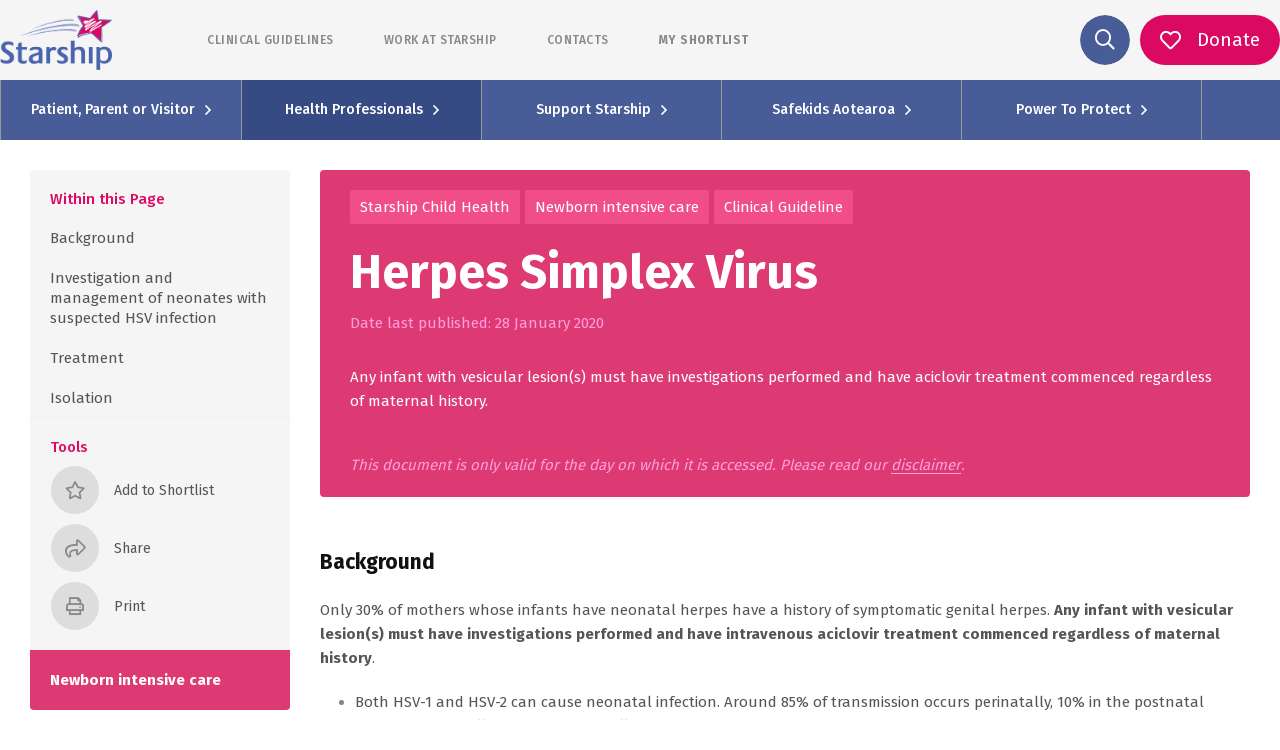

--- FILE ---
content_type: text/html; charset=UTF-8
request_url: https://www.starship.org.nz/guidelines/herpes-simplex-virus/
body_size: 65516
content:
<!DOCTYPE html><html lang="en"><head><meta charSet="utf-8"/><meta http-equiv="x-ua-compatible" content="ie=edge"/><meta name="viewport" content="width=device-width, initial-scale=1.0, maximum-scale=1.0, user-scalable=no"/><link rel="stylesheet" href="/assets/styles/fontawesome/css/all.min.css"/><style data-href="/styles.769854ecdb617c749656.css" id="gatsby-global-css">.image-align-left{float:left;margin:0 40px 0 0}.image-align-right{float:right;margin:0 0 0 40px}.image-align-center{text-align:center;display:block;margin-left:auto;margin-right:auto;margin-bottom:20px}.slick-slider{box-sizing:border-box;-webkit-user-select:none;-moz-user-select:none;-ms-user-select:none;user-select:none;-webkit-touch-callout:none;-khtml-user-select:none;touch-action:pan-y;-webkit-tap-highlight-color:transparent}.slick-list,.slick-slider{position:relative;display:block}.slick-list{overflow:hidden;margin:0;padding:0}.slick-list:focus{outline:none}.slick-list.dragging{cursor:pointer;cursor:hand}.slick-slider .slick-list,.slick-slider .slick-track{transform:translateZ(0)}.slick-track{position:relative;top:0;left:0;display:block;margin-left:auto;margin-right:auto}.slick-track:after,.slick-track:before{display:table;content:""}.slick-track:after{clear:both}.slick-loading .slick-track{visibility:hidden}.slick-slide{display:none;float:left;height:100%;min-height:1px}[dir=rtl] .slick-slide{float:right}.slick-slide img{display:block}.slick-slide.slick-loading img{display:none}.slick-slide.dragging img{pointer-events:none}.slick-initialized .slick-slide{display:block}.slick-loading .slick-slide{visibility:hidden}.slick-vertical .slick-slide{display:block;height:auto;border:1px solid transparent}.slick-arrow.slick-hidden{display:none}.slick-loading .slick-list{background:#fff url([data-uri]) 50% no-repeat}@font-face{font-family:slick;font-weight:400;font-style:normal;src:url([data-uri]);src:url([data-uri]?#iefix) format("embedded-opentype"),url([data-uri]) format("woff"),url([data-uri]) format("truetype"),url([data-uri]) format("svg")}.slick-next,.slick-prev{font-size:0;line-height:0;position:absolute;top:50%;display:block;width:20px;height:20px;padding:0;transform:translateY(-50%);cursor:pointer;border:none}.slick-next,.slick-next:focus,.slick-next:hover,.slick-prev,.slick-prev:focus,.slick-prev:hover{color:transparent;outline:none;background:transparent}.slick-next:focus:before,.slick-next:hover:before,.slick-prev:focus:before,.slick-prev:hover:before{opacity:1}.slick-next.slick-disabled:before,.slick-prev.slick-disabled:before{opacity:.25}.slick-next:before,.slick-prev:before{font-family:slick;font-size:20px;line-height:1;opacity:.75;color:#fff;-webkit-font-smoothing:antialiased;-moz-osx-font-smoothing:grayscale}.slick-prev{left:-25px}[dir=rtl] .slick-prev{right:-25px;left:auto}.slick-prev:before{content:"\2190"}[dir=rtl] .slick-prev:before{content:"\2192"}.slick-next{right:-25px}[dir=rtl] .slick-next{right:auto;left:-25px}.slick-next:before{content:"\2192"}[dir=rtl] .slick-next:before{content:"\2190"}.slick-dotted.slick-slider{margin-bottom:30px}.slick-dots{position:absolute;bottom:-25px;display:block;width:100%;padding:0;margin:0;list-style:none;text-align:center}.slick-dots li{position:relative;display:inline-block;margin:0 5px;padding:0}.slick-dots li,.slick-dots li button{width:20px;height:20px;cursor:pointer}.slick-dots li button{font-size:0;line-height:0;display:block;padding:5px;color:transparent;border:0;outline:none;background:transparent}.slick-dots li button:focus,.slick-dots li button:hover{outline:none}.slick-dots li button:focus:before,.slick-dots li button:hover:before{opacity:1}.slick-dots li button:before{font-family:slick;font-size:6px;line-height:20px;position:absolute;top:0;left:0;width:20px;height:20px;content:"\2022";text-align:center;opacity:.25;color:#000;-webkit-font-smoothing:antialiased;-moz-osx-font-smoothing:grayscale}.slick-dots li.slick-active button:before{opacity:.75;color:#000}

/*!
 * Bootstrap v4.5.3 (https://getbootstrap.com/)
 * Copyright 2011-2020 The Bootstrap Authors
 * Copyright 2011-2020 Twitter, Inc.
 * Licensed under MIT (https://github.com/twbs/bootstrap/blob/main/LICENSE)
 */:root{--blue:#485c97;--indigo:#6610f2;--purple:#6f42c1;--pink:#cd6d93;--red:#ff0018;--orange:#ee8434;--yellow:#ffc107;--green:#2ca282;--teal:#20c997;--cyan:#17a2b8;--white:#fff;--gray:#6c757d;--gray-dark:#343a40;--primary:#485c97;--secondary:#dc0963;--success:#2ca282;--info:#17a2b8;--warning:#ffc107;--danger:#ff0018;--light:#f8f9fa;--dark:#343a40;--breakpoint-xs:0;--breakpoint-sm:576px;--breakpoint-md:768px;--breakpoint-lg:992px;--breakpoint-xl:1200px;--font-family-sans-serif:-apple-system,BlinkMacSystemFont,"Segoe UI",Roboto,"Helvetica Neue",Arial,"Noto Sans",sans-serif,"Apple Color Emoji","Segoe UI Emoji","Segoe UI Symbol","Noto Color Emoji";--font-family-monospace:SFMono-Regular,Menlo,Monaco,Consolas,"Liberation Mono","Courier New",monospace}*,:after,:before{box-sizing:border-box}html{font-family:sans-serif;line-height:1.15;-webkit-text-size-adjust:100%;-webkit-tap-highlight-color:rgba(0,0,0,0)}article,aside,figcaption,figure,footer,header,hgroup,main,nav,section{display:block}body{font-family:-apple-system,BlinkMacSystemFont,Segoe UI,Roboto,Helvetica Neue,Arial,Noto Sans,sans-serif,Apple Color Emoji,Segoe UI Emoji,Segoe UI Symbol,Noto Color Emoji;font-size:1rem;font-weight:400;line-height:1.5;color:#212529;text-align:left;background-color:#fff}[tabindex="-1"]:focus:not(:focus-visible){outline:0!important}hr{box-sizing:content-box;height:0;overflow:visible}h1,h2,h3,h4,h5,h6{margin-top:0;margin-bottom:.5rem}p{margin-top:0;margin-bottom:1rem}abbr[data-original-title],abbr[title]{text-decoration:underline;-webkit-text-decoration:underline dotted;text-decoration:underline dotted;cursor:help;border-bottom:0;-webkit-text-decoration-skip-ink:none;text-decoration-skip-ink:none}address{font-style:normal;line-height:inherit}address,dl,ol,ul{margin-bottom:1rem}dl,ol,ul{margin-top:0}ol ol,ol ul,ul ol,ul ul{margin-bottom:0}dt{font-weight:700}dd{margin-bottom:.5rem;margin-left:0}blockquote{margin:0 0 1rem}b,strong{font-weight:bolder}small{font-size:80%}sub,sup{position:relative;font-size:75%;line-height:0;vertical-align:baseline}sub{bottom:-.25em}sup{top:-.5em}a{text-decoration:none;background-color:transparent}a:hover{color:#2f3c63;text-decoration:underline}a:not([href]):not([class]),a:not([href]):not([class]):hover{color:inherit;text-decoration:none}code,kbd,pre,samp{font-family:SFMono-Regular,Menlo,Monaco,Consolas,Liberation Mono,Courier New,monospace;font-size:1em}pre{margin-top:0;margin-bottom:1rem;overflow:auto;-ms-overflow-style:scrollbar}figure{margin:0 0 1rem}img{border-style:none}img,svg{vertical-align:middle}svg{overflow:hidden}table{border-collapse:collapse}caption{padding-top:.75rem;padding-bottom:.75rem;color:#6c757d;text-align:left;caption-side:bottom}th{text-align:inherit;text-align:-webkit-match-parent}label{display:inline-block;margin-bottom:.5rem}button{border-radius:0}button:focus{outline:1px dotted;outline:5px auto -webkit-focus-ring-color}button,input,optgroup,select,textarea{margin:0;font-family:inherit;font-size:inherit;line-height:inherit}button,input{overflow:visible}button,select{text-transform:none}[role=button]{cursor:pointer}select{word-wrap:normal}[type=button],[type=reset],[type=submit],button{-webkit-appearance:button}[type=button]:not(:disabled),[type=reset]:not(:disabled),[type=submit]:not(:disabled),button:not(:disabled){cursor:pointer}[type=button]::-moz-focus-inner,[type=reset]::-moz-focus-inner,[type=submit]::-moz-focus-inner,button::-moz-focus-inner{padding:0;border-style:none}input[type=checkbox],input[type=radio]{box-sizing:border-box;padding:0}textarea{overflow:auto;resize:vertical}fieldset{min-width:0;padding:0;margin:0;border:0}legend{display:block;width:100%;max-width:100%;padding:0;margin-bottom:.5rem;font-size:1.5rem;line-height:inherit;color:inherit;white-space:normal}progress{vertical-align:baseline}[type=number]::-webkit-inner-spin-button,[type=number]::-webkit-outer-spin-button{height:auto}[type=search]{outline-offset:-2px;-webkit-appearance:none}[type=search]::-webkit-search-decoration{-webkit-appearance:none}::-webkit-file-upload-button{font:inherit;-webkit-appearance:button}output{display:inline-block}summary{display:list-item;cursor:pointer}template{display:none}[hidden]{display:none!important}.h1,.h2,.h3,.h4,.h5,.h6,h1,h2,h3,h4,h5,h6{margin-bottom:.5rem;font-weight:500;line-height:1.2}.h1,h1{font-size:2.5rem}.h2,h2{font-size:2rem}.h3,h3{font-size:1.75rem}.h4,h4{font-size:1.5rem}.h5,h5{font-size:1.25rem}.h6,h6{font-size:1rem}.lead{font-size:1.25rem;font-weight:300}.display-1{font-size:6rem}.display-1,.display-2{font-weight:300;line-height:1.2}.display-2{font-size:5.5rem}.display-3{font-size:4.5rem}.display-3,.display-4{font-weight:300;line-height:1.2}.display-4{font-size:3.5rem}hr{margin-top:1rem;margin-bottom:1rem;border:0;border-top:1px solid rgba(0,0,0,.1)}.small,small{font-size:80%;font-weight:400}.mark,mark{padding:.2em;background-color:#fcf8e3}.list-inline,.list-unstyled{padding-left:0;list-style:none}.list-inline-item{display:inline-block}.list-inline-item:not(:last-child){margin-right:.5rem}.initialism{font-size:90%;text-transform:uppercase}.blockquote{margin-bottom:1rem;font-size:1.25rem}.blockquote-footer{display:block;font-size:80%;color:#6c757d}.blockquote-footer:before{content:"\2014\A0"}.img-fluid,.img-thumbnail{max-width:100%;height:auto}.img-thumbnail{padding:.25rem;background-color:#fff;border:1px solid #dee2e6;border-radius:.25rem}.figure{display:inline-block}.figure-img{margin-bottom:.5rem;line-height:1}.figure-caption{font-size:90%;color:#6c757d}code{font-size:87.5%;color:#cd6d93;word-wrap:break-word}a>code{color:inherit}kbd{padding:.2rem .4rem;font-size:87.5%;color:#fff;background-color:#212529;border-radius:.2rem}kbd kbd{padding:0;font-size:100%;font-weight:700}pre{display:block;font-size:87.5%;color:#212529}pre code{font-size:inherit;color:inherit;word-break:normal}.pre-scrollable{max-height:340px;overflow-y:scroll}.container,.container-fluid,.container-lg,.container-md,.container-sm,.container-xl{width:100%;padding-right:10px;padding-left:10px;margin-right:auto;margin-left:auto}@media (min-width:576px){.container,.container-sm{max-width:540px}}@media (min-width:768px){.container,.container-md,.container-sm{max-width:720px}}@media (min-width:992px){.container,.container-lg,.container-md,.container-sm{max-width:960px}}@media (min-width:1200px){.container,.container-lg,.container-md,.container-sm,.container-xl{max-width:1140px}}.row{display:flex;flex-wrap:wrap;margin-right:-10px;margin-left:-10px}.no-gutters{margin-right:0;margin-left:0}.no-gutters>.col,.no-gutters>[class*=col-]{padding-right:0;padding-left:0}.col,.col-1,.col-2,.col-3,.col-4,.col-5,.col-6,.col-7,.col-8,.col-9,.col-10,.col-11,.col-12,.col-auto,.col-lg,.col-lg-1,.col-lg-2,.col-lg-3,.col-lg-4,.col-lg-5,.col-lg-6,.col-lg-7,.col-lg-8,.col-lg-9,.col-lg-10,.col-lg-11,.col-lg-12,.col-lg-auto,.col-md,.col-md-1,.col-md-2,.col-md-3,.col-md-4,.col-md-5,.col-md-6,.col-md-7,.col-md-8,.col-md-9,.col-md-10,.col-md-11,.col-md-12,.col-md-auto,.col-sm,.col-sm-1,.col-sm-2,.col-sm-3,.col-sm-4,.col-sm-5,.col-sm-6,.col-sm-7,.col-sm-8,.col-sm-9,.col-sm-10,.col-sm-11,.col-sm-12,.col-sm-auto,.col-xl,.col-xl-1,.col-xl-2,.col-xl-3,.col-xl-4,.col-xl-5,.col-xl-6,.col-xl-7,.col-xl-8,.col-xl-9,.col-xl-10,.col-xl-11,.col-xl-12,.col-xl-auto{position:relative;width:100%;padding-right:10px;padding-left:10px}.col{flex-basis:0;flex-grow:1;max-width:100%}.row-cols-1>*{flex:0 0 100%;max-width:100%}.row-cols-2>*{flex:0 0 50%;max-width:50%}.row-cols-3>*{flex:0 0 33.33333%;max-width:33.33333%}.row-cols-4>*{flex:0 0 25%;max-width:25%}.row-cols-5>*{flex:0 0 20%;max-width:20%}.row-cols-6>*{flex:0 0 16.66667%;max-width:16.66667%}.col-auto{flex:0 0 auto;width:auto;max-width:100%}.col-1{flex:0 0 8.33333%;max-width:8.33333%}.col-2{flex:0 0 16.66667%;max-width:16.66667%}.col-3{flex:0 0 25%;max-width:25%}.col-4{flex:0 0 33.33333%;max-width:33.33333%}.col-5{flex:0 0 41.66667%;max-width:41.66667%}.col-6{flex:0 0 50%;max-width:50%}.col-7{flex:0 0 58.33333%;max-width:58.33333%}.col-8{flex:0 0 66.66667%;max-width:66.66667%}.col-9{flex:0 0 75%;max-width:75%}.col-10{flex:0 0 83.33333%;max-width:83.33333%}.col-11{flex:0 0 91.66667%;max-width:91.66667%}.col-12{flex:0 0 100%;max-width:100%}.order-first{order:-1}.order-last{order:13}.order-0{order:0}.order-1{order:1}.order-2{order:2}.order-3{order:3}.order-4{order:4}.order-5{order:5}.order-6{order:6}.order-7{order:7}.order-8{order:8}.order-9{order:9}.order-10{order:10}.order-11{order:11}.order-12{order:12}.offset-1{margin-left:8.33333%}.offset-2{margin-left:16.66667%}.offset-3{margin-left:25%}.offset-4{margin-left:33.33333%}.offset-5{margin-left:41.66667%}.offset-6{margin-left:50%}.offset-7{margin-left:58.33333%}.offset-8{margin-left:66.66667%}.offset-9{margin-left:75%}.offset-10{margin-left:83.33333%}.offset-11{margin-left:91.66667%}@media (min-width:576px){.col-sm{flex-basis:0;flex-grow:1;max-width:100%}.row-cols-sm-1>*{flex:0 0 100%;max-width:100%}.row-cols-sm-2>*{flex:0 0 50%;max-width:50%}.row-cols-sm-3>*{flex:0 0 33.33333%;max-width:33.33333%}.row-cols-sm-4>*{flex:0 0 25%;max-width:25%}.row-cols-sm-5>*{flex:0 0 20%;max-width:20%}.row-cols-sm-6>*{flex:0 0 16.66667%;max-width:16.66667%}.col-sm-auto{flex:0 0 auto;width:auto;max-width:100%}.col-sm-1{flex:0 0 8.33333%;max-width:8.33333%}.col-sm-2{flex:0 0 16.66667%;max-width:16.66667%}.col-sm-3{flex:0 0 25%;max-width:25%}.col-sm-4{flex:0 0 33.33333%;max-width:33.33333%}.col-sm-5{flex:0 0 41.66667%;max-width:41.66667%}.col-sm-6{flex:0 0 50%;max-width:50%}.col-sm-7{flex:0 0 58.33333%;max-width:58.33333%}.col-sm-8{flex:0 0 66.66667%;max-width:66.66667%}.col-sm-9{flex:0 0 75%;max-width:75%}.col-sm-10{flex:0 0 83.33333%;max-width:83.33333%}.col-sm-11{flex:0 0 91.66667%;max-width:91.66667%}.col-sm-12{flex:0 0 100%;max-width:100%}.order-sm-first{order:-1}.order-sm-last{order:13}.order-sm-0{order:0}.order-sm-1{order:1}.order-sm-2{order:2}.order-sm-3{order:3}.order-sm-4{order:4}.order-sm-5{order:5}.order-sm-6{order:6}.order-sm-7{order:7}.order-sm-8{order:8}.order-sm-9{order:9}.order-sm-10{order:10}.order-sm-11{order:11}.order-sm-12{order:12}.offset-sm-0{margin-left:0}.offset-sm-1{margin-left:8.33333%}.offset-sm-2{margin-left:16.66667%}.offset-sm-3{margin-left:25%}.offset-sm-4{margin-left:33.33333%}.offset-sm-5{margin-left:41.66667%}.offset-sm-6{margin-left:50%}.offset-sm-7{margin-left:58.33333%}.offset-sm-8{margin-left:66.66667%}.offset-sm-9{margin-left:75%}.offset-sm-10{margin-left:83.33333%}.offset-sm-11{margin-left:91.66667%}}@media (min-width:768px){.col-md{flex-basis:0;flex-grow:1;max-width:100%}.row-cols-md-1>*{flex:0 0 100%;max-width:100%}.row-cols-md-2>*{flex:0 0 50%;max-width:50%}.row-cols-md-3>*{flex:0 0 33.33333%;max-width:33.33333%}.row-cols-md-4>*{flex:0 0 25%;max-width:25%}.row-cols-md-5>*{flex:0 0 20%;max-width:20%}.row-cols-md-6>*{flex:0 0 16.66667%;max-width:16.66667%}.col-md-auto{flex:0 0 auto;width:auto;max-width:100%}.col-md-1{flex:0 0 8.33333%;max-width:8.33333%}.col-md-2{flex:0 0 16.66667%;max-width:16.66667%}.col-md-3{flex:0 0 25%;max-width:25%}.col-md-4{flex:0 0 33.33333%;max-width:33.33333%}.col-md-5{flex:0 0 41.66667%;max-width:41.66667%}.col-md-6{flex:0 0 50%;max-width:50%}.col-md-7{flex:0 0 58.33333%;max-width:58.33333%}.col-md-8{flex:0 0 66.66667%;max-width:66.66667%}.col-md-9{flex:0 0 75%;max-width:75%}.col-md-10{flex:0 0 83.33333%;max-width:83.33333%}.col-md-11{flex:0 0 91.66667%;max-width:91.66667%}.col-md-12{flex:0 0 100%;max-width:100%}.order-md-first{order:-1}.order-md-last{order:13}.order-md-0{order:0}.order-md-1{order:1}.order-md-2{order:2}.order-md-3{order:3}.order-md-4{order:4}.order-md-5{order:5}.order-md-6{order:6}.order-md-7{order:7}.order-md-8{order:8}.order-md-9{order:9}.order-md-10{order:10}.order-md-11{order:11}.order-md-12{order:12}.offset-md-0{margin-left:0}.offset-md-1{margin-left:8.33333%}.offset-md-2{margin-left:16.66667%}.offset-md-3{margin-left:25%}.offset-md-4{margin-left:33.33333%}.offset-md-5{margin-left:41.66667%}.offset-md-6{margin-left:50%}.offset-md-7{margin-left:58.33333%}.offset-md-8{margin-left:66.66667%}.offset-md-9{margin-left:75%}.offset-md-10{margin-left:83.33333%}.offset-md-11{margin-left:91.66667%}}@media (min-width:992px){.col-lg{flex-basis:0;flex-grow:1;max-width:100%}.row-cols-lg-1>*{flex:0 0 100%;max-width:100%}.row-cols-lg-2>*{flex:0 0 50%;max-width:50%}.row-cols-lg-3>*{flex:0 0 33.33333%;max-width:33.33333%}.row-cols-lg-4>*{flex:0 0 25%;max-width:25%}.row-cols-lg-5>*{flex:0 0 20%;max-width:20%}.row-cols-lg-6>*{flex:0 0 16.66667%;max-width:16.66667%}.col-lg-auto{flex:0 0 auto;width:auto;max-width:100%}.col-lg-1{flex:0 0 8.33333%;max-width:8.33333%}.col-lg-2{flex:0 0 16.66667%;max-width:16.66667%}.col-lg-3{flex:0 0 25%;max-width:25%}.col-lg-4{flex:0 0 33.33333%;max-width:33.33333%}.col-lg-5{flex:0 0 41.66667%;max-width:41.66667%}.col-lg-6{flex:0 0 50%;max-width:50%}.col-lg-7{flex:0 0 58.33333%;max-width:58.33333%}.col-lg-8{flex:0 0 66.66667%;max-width:66.66667%}.col-lg-9{flex:0 0 75%;max-width:75%}.col-lg-10{flex:0 0 83.33333%;max-width:83.33333%}.col-lg-11{flex:0 0 91.66667%;max-width:91.66667%}.col-lg-12{flex:0 0 100%;max-width:100%}.order-lg-first{order:-1}.order-lg-last{order:13}.order-lg-0{order:0}.order-lg-1{order:1}.order-lg-2{order:2}.order-lg-3{order:3}.order-lg-4{order:4}.order-lg-5{order:5}.order-lg-6{order:6}.order-lg-7{order:7}.order-lg-8{order:8}.order-lg-9{order:9}.order-lg-10{order:10}.order-lg-11{order:11}.order-lg-12{order:12}.offset-lg-0{margin-left:0}.offset-lg-1{margin-left:8.33333%}.offset-lg-2{margin-left:16.66667%}.offset-lg-3{margin-left:25%}.offset-lg-4{margin-left:33.33333%}.offset-lg-5{margin-left:41.66667%}.offset-lg-6{margin-left:50%}.offset-lg-7{margin-left:58.33333%}.offset-lg-8{margin-left:66.66667%}.offset-lg-9{margin-left:75%}.offset-lg-10{margin-left:83.33333%}.offset-lg-11{margin-left:91.66667%}}@media (min-width:1200px){.col-xl{flex-basis:0;flex-grow:1;max-width:100%}.row-cols-xl-1>*{flex:0 0 100%;max-width:100%}.row-cols-xl-2>*{flex:0 0 50%;max-width:50%}.row-cols-xl-3>*{flex:0 0 33.33333%;max-width:33.33333%}.row-cols-xl-4>*{flex:0 0 25%;max-width:25%}.row-cols-xl-5>*{flex:0 0 20%;max-width:20%}.row-cols-xl-6>*{flex:0 0 16.66667%;max-width:16.66667%}.col-xl-auto{flex:0 0 auto;width:auto;max-width:100%}.col-xl-1{flex:0 0 8.33333%;max-width:8.33333%}.col-xl-2{flex:0 0 16.66667%;max-width:16.66667%}.col-xl-3{flex:0 0 25%;max-width:25%}.col-xl-4{flex:0 0 33.33333%;max-width:33.33333%}.col-xl-5{flex:0 0 41.66667%;max-width:41.66667%}.col-xl-6{flex:0 0 50%;max-width:50%}.col-xl-7{flex:0 0 58.33333%;max-width:58.33333%}.col-xl-8{flex:0 0 66.66667%;max-width:66.66667%}.col-xl-9{flex:0 0 75%;max-width:75%}.col-xl-10{flex:0 0 83.33333%;max-width:83.33333%}.col-xl-11{flex:0 0 91.66667%;max-width:91.66667%}.col-xl-12{flex:0 0 100%;max-width:100%}.order-xl-first{order:-1}.order-xl-last{order:13}.order-xl-0{order:0}.order-xl-1{order:1}.order-xl-2{order:2}.order-xl-3{order:3}.order-xl-4{order:4}.order-xl-5{order:5}.order-xl-6{order:6}.order-xl-7{order:7}.order-xl-8{order:8}.order-xl-9{order:9}.order-xl-10{order:10}.order-xl-11{order:11}.order-xl-12{order:12}.offset-xl-0{margin-left:0}.offset-xl-1{margin-left:8.33333%}.offset-xl-2{margin-left:16.66667%}.offset-xl-3{margin-left:25%}.offset-xl-4{margin-left:33.33333%}.offset-xl-5{margin-left:41.66667%}.offset-xl-6{margin-left:50%}.offset-xl-7{margin-left:58.33333%}.offset-xl-8{margin-left:66.66667%}.offset-xl-9{margin-left:75%}.offset-xl-10{margin-left:83.33333%}.offset-xl-11{margin-left:91.66667%}}.table{width:100%;margin-bottom:1rem;color:#212529}.table td,.table th{padding:.75rem;vertical-align:top;border-top:1px solid #dee2e6}.table thead th{vertical-align:bottom;border-bottom:2px solid #dee2e6}.table tbody+tbody{border-top:2px solid #dee2e6}.table-sm td,.table-sm th{padding:.3rem}.table-bordered,.table-bordered td,.table-bordered th{border:1px solid #dee2e6}.table-bordered thead td,.table-bordered thead th{border-bottom-width:2px}.table-borderless tbody+tbody,.table-borderless td,.table-borderless th,.table-borderless thead th{border:0}.table-striped tbody tr:nth-of-type(odd){background-color:rgba(0,0,0,.05)}.table-hover tbody tr:hover{color:#212529;background-color:rgba(0,0,0,.075)}.table-primary,.table-primary>td,.table-primary>th{background-color:#ccd1e2}.table-primary tbody+tbody,.table-primary td,.table-primary th,.table-primary thead th{border-color:#a0aac9}.table-hover .table-primary:hover,.table-hover .table-primary:hover>td,.table-hover .table-primary:hover>th{background-color:#bcc2d9}.table-secondary,.table-secondary>td,.table-secondary>th{background-color:#f5bad3}.table-secondary tbody+tbody,.table-secondary td,.table-secondary th,.table-secondary thead th{border-color:#ed7fae}.table-hover .table-secondary:hover,.table-hover .table-secondary:hover>td,.table-hover .table-secondary:hover>th{background-color:#f2a4c5}.table-success,.table-success>td,.table-success>th{background-color:#c4e5dc}.table-success tbody+tbody,.table-success td,.table-success th,.table-success thead th{border-color:#91cfbe}.table-hover .table-success:hover,.table-hover .table-success:hover>td,.table-hover .table-success:hover>th{background-color:#b2ddd2}.table-info,.table-info>td,.table-info>th{background-color:#bee5eb}.table-info tbody+tbody,.table-info td,.table-info th,.table-info thead th{border-color:#86cfda}.table-hover .table-info:hover,.table-hover .table-info:hover>td,.table-hover .table-info:hover>th{background-color:#abdde5}.table-warning,.table-warning>td,.table-warning>th{background-color:#ffeeba}.table-warning tbody+tbody,.table-warning td,.table-warning th,.table-warning thead th{border-color:#ffdf7e}.table-hover .table-warning:hover,.table-hover .table-warning:hover>td,.table-hover .table-warning:hover>th{background-color:#ffe8a1}.table-danger,.table-danger>td,.table-danger>th{background-color:#ffb8be}.table-danger tbody+tbody,.table-danger td,.table-danger th,.table-danger thead th{border-color:#ff7a87}.table-hover .table-danger:hover,.table-hover .table-danger:hover>td,.table-hover .table-danger:hover>th{background-color:#ff9fa7}.table-light,.table-light>td,.table-light>th{background-color:#fdfdfe}.table-light tbody+tbody,.table-light td,.table-light th,.table-light thead th{border-color:#fbfcfc}.table-hover .table-light:hover,.table-hover .table-light:hover>td,.table-hover .table-light:hover>th{background-color:#ececf6}.table-dark,.table-dark>td,.table-dark>th{background-color:#c6c8ca}.table-dark tbody+tbody,.table-dark td,.table-dark th,.table-dark thead th{border-color:#95999c}.table-hover .table-dark:hover,.table-hover .table-dark:hover>td,.table-hover .table-dark:hover>th{background-color:#b9bbbe}.table-active,.table-active>td,.table-active>th,.table-hover .table-active:hover,.table-hover .table-active:hover>td,.table-hover .table-active:hover>th{background-color:rgba(0,0,0,.075)}.table .thead-dark th{color:#fff;background-color:#343a40;border-color:#454d55}.table .thead-light th{color:#495057;background-color:#e9ecef;border-color:#dee2e6}.table-dark{color:#fff;background-color:#343a40}.table-dark td,.table-dark th,.table-dark thead th{border-color:#454d55}.table-dark.table-bordered{border:0}.table-dark.table-striped tbody tr:nth-of-type(odd){background-color:hsla(0,0%,100%,.05)}.table-dark.table-hover tbody tr:hover{color:#fff;background-color:hsla(0,0%,100%,.075)}@media (max-width:575.98px){.table-responsive-sm{display:block;width:100%;overflow-x:auto;-webkit-overflow-scrolling:touch}.table-responsive-sm>.table-bordered{border:0}}@media (max-width:767.98px){.table-responsive-md{display:block;width:100%;overflow-x:auto;-webkit-overflow-scrolling:touch}.table-responsive-md>.table-bordered{border:0}}@media (max-width:991.98px){.table-responsive-lg{display:block;width:100%;overflow-x:auto;-webkit-overflow-scrolling:touch}.table-responsive-lg>.table-bordered{border:0}}@media (max-width:1199.98px){.table-responsive-xl{display:block;width:100%;overflow-x:auto;-webkit-overflow-scrolling:touch}.table-responsive-xl>.table-bordered{border:0}}.table-responsive{display:block;width:100%;overflow-x:auto;-webkit-overflow-scrolling:touch}.table-responsive>.table-bordered{border:0}.calculator-page .main input:not([type=reset]):not([type=button]):not([type=checkbox]):not([type=radio]),.calculator-page .main output,.calculator-page main input:not([type=reset]):not([type=button]):not([type=checkbox]):not([type=radio]),.calculator-page main output,.form-control{display:block;width:100%;height:calc(1.5em + .75rem + 2px);padding:.375rem .75rem;font-size:1rem;font-weight:400;line-height:1.5;color:#495057;background-color:#fff;background-clip:padding-box;border:1px solid #ccc;border-radius:2px;transition:border-color .15s ease-in-out,box-shadow .15s ease-in-out}@media (prefers-reduced-motion:reduce){.calculator-page .main input:not([type=reset]):not([type=button]):not([type=checkbox]):not([type=radio]),.calculator-page .main output,.calculator-page main input:not([type=reset]):not([type=button]):not([type=checkbox]):not([type=radio]),.calculator-page main output,.form-control{transition:none}}.calculator-page .main input:not([type=radio]):not([type=checkbox]):not([type=button]):not([type=reset])::-ms-expand,.calculator-page .main output::-ms-expand,.calculator-page main input:not([type=radio]):not([type=checkbox]):not([type=button]):not([type=reset])::-ms-expand,.calculator-page main output::-ms-expand,.form-control::-ms-expand{background-color:transparent;border:0}.calculator-page .main input:-moz-focusring:not([type=reset]):not([type=button]):not([type=checkbox]):not([type=radio]),.calculator-page .main output:-moz-focusring,.calculator-page main input:-moz-focusring:not([type=reset]):not([type=button]):not([type=checkbox]):not([type=radio]),.calculator-page main output:-moz-focusring,.form-control:-moz-focusring{color:transparent;text-shadow:0 0 0 #495057}.calculator-page .main input:focus:not([type=reset]):not([type=button]):not([type=checkbox]):not([type=radio]),.calculator-page .main output:focus,.calculator-page main input:focus:not([type=reset]):not([type=button]):not([type=checkbox]):not([type=radio]),.calculator-page main output:focus,.form-control:focus{color:#495057;background-color:#fff;border-color:#93a1cc;outline:0;box-shadow:0 0 0 .2rem rgba(72,92,151,.25)}.calculator-page .main input:not([type=radio]):not([type=checkbox]):not([type=button]):not([type=reset])::-moz-placeholder,.calculator-page .main output::-moz-placeholder,.calculator-page main input:not([type=radio]):not([type=checkbox]):not([type=button]):not([type=reset])::-moz-placeholder,.calculator-page main output::-moz-placeholder,.form-control::-moz-placeholder{color:#a5a5a5;opacity:1}.calculator-page .main input:not([type=radio]):not([type=checkbox]):not([type=button]):not([type=reset]):-ms-input-placeholder,.calculator-page .main output:-ms-input-placeholder,.calculator-page main input:not([type=radio]):not([type=checkbox]):not([type=button]):not([type=reset]):-ms-input-placeholder,.calculator-page main output:-ms-input-placeholder,.form-control:-ms-input-placeholder{color:#a5a5a5;opacity:1}.calculator-page .main input:not([type=radio]):not([type=checkbox]):not([type=button]):not([type=reset])::placeholder,.calculator-page .main output::placeholder,.calculator-page main input:not([type=radio]):not([type=checkbox]):not([type=button]):not([type=reset])::placeholder,.calculator-page main output::placeholder,.form-control::placeholder{color:#a5a5a5;opacity:1}.calculator-page .main input:disabled:not([type=reset]):not([type=button]):not([type=checkbox]):not([type=radio]),.calculator-page .main input[readonly]:not([type=reset]):not([type=button]):not([type=checkbox]):not([type=radio]),.calculator-page .main output:disabled,.calculator-page .main output[readonly],.calculator-page main input:disabled:not([type=reset]):not([type=button]):not([type=checkbox]):not([type=radio]),.calculator-page main input[readonly]:not([type=reset]):not([type=button]):not([type=checkbox]):not([type=radio]),.calculator-page main output:disabled,.calculator-page main output[readonly],.form-control:disabled,.form-control[readonly]{background-color:#e9ecef;opacity:1}.calculator-page .main input[type=date]:not([type=reset]):not([type=button]):not([type=checkbox]):not([type=radio]),.calculator-page .main input[type=datetime-local]:not([type=reset]):not([type=button]):not([type=checkbox]):not([type=radio]),.calculator-page .main input[type=month]:not([type=reset]):not([type=button]):not([type=checkbox]):not([type=radio]),.calculator-page .main input[type=time]:not([type=reset]):not([type=button]):not([type=checkbox]):not([type=radio]),.calculator-page main input[type=date]:not([type=reset]):not([type=button]):not([type=checkbox]):not([type=radio]),.calculator-page main input[type=datetime-local]:not([type=reset]):not([type=button]):not([type=checkbox]):not([type=radio]),.calculator-page main input[type=month]:not([type=reset]):not([type=button]):not([type=checkbox]):not([type=radio]),.calculator-page main input[type=time]:not([type=reset]):not([type=button]):not([type=checkbox]):not([type=radio]),input[type=date].form-control,input[type=datetime-local].form-control,input[type=month].form-control,input[type=time].form-control{-webkit-appearance:none;-moz-appearance:none;appearance:none}select.form-control:focus::-ms-value{color:#495057;background-color:#fff}.form-control-file,.form-control-range{display:block;width:100%}.col-form-label{padding-top:calc(.375rem + 1px);padding-bottom:calc(.375rem + 1px);margin-bottom:0;font-size:inherit;line-height:1.5}.col-form-label-lg{padding-top:calc(.5rem + 1px);padding-bottom:calc(.5rem + 1px);font-size:1.25rem;line-height:1.5}.col-form-label-sm{padding-top:calc(.25rem + 1px);padding-bottom:calc(.25rem + 1px);font-size:.875rem;line-height:1.5}.form-control-plaintext{display:block;width:100%;padding:.375rem 0;margin-bottom:0;font-size:1rem;line-height:1.5;color:#212529;background-color:transparent;border:solid transparent;border-width:1px 0}.form-control-plaintext.form-control-lg,.form-control-plaintext.form-control-sm{padding-right:0;padding-left:0}.form-control-sm{height:calc(1.5em + .5rem + 2px);padding:.25rem .5rem;font-size:.875rem;line-height:1.5;border-radius:.2rem}.form-control-lg{height:calc(1.5em + 1rem + 2px);padding:.5rem 1rem;font-size:1.25rem;line-height:1.5;border-radius:.3rem}select.form-control[multiple],select.form-control[size],textarea.form-control{height:auto}.form-group{margin-bottom:1rem}.form-text{display:block;margin-top:.25rem}.form-row{display:flex;flex-wrap:wrap;margin-right:-7.5px;margin-left:-7.5px}.form-row>.col,.form-row>[class*=col-]{padding-right:7.5px;padding-left:7.5px}.form-check{position:relative;display:block;padding-left:1.25rem}.form-check-input{position:absolute;margin-top:.3rem;margin-left:-1.25rem}.form-check-input:disabled~.form-check-label,.form-check-input[disabled]~.form-check-label{color:#6c757d}.form-check-label{margin-bottom:0}.form-check-inline{display:inline-flex;align-items:center;padding-left:0;margin-right:.75rem}.form-check-inline .form-check-input{position:static;margin-top:0;margin-right:.3125rem;margin-left:0}.valid-feedback{display:none;width:100%;margin-top:.25rem;font-size:80%;color:#2ca282}.valid-tooltip{position:absolute;top:100%;left:0;z-index:5;display:none;max-width:100%;padding:.25rem .5rem;margin-top:.1rem;font-size:.875rem;line-height:1.5;color:#fff;background-color:rgba(44,162,130,.9);border-radius:.25rem}.is-valid~.valid-feedback,.is-valid~.valid-tooltip,.was-validated :valid~.valid-feedback,.was-validated :valid~.valid-tooltip{display:block}.calculator-page .main .was-validated input:valid:not([type=reset]):not([type=button]):not([type=checkbox]):not([type=radio]),.calculator-page .main .was-validated output:valid,.calculator-page .main input.is-valid:not([type=reset]):not([type=button]):not([type=checkbox]):not([type=radio]),.calculator-page .main output.is-valid,.calculator-page main .was-validated input:valid:not([type=reset]):not([type=button]):not([type=checkbox]):not([type=radio]),.calculator-page main .was-validated output:valid,.calculator-page main input.is-valid:not([type=reset]):not([type=button]):not([type=checkbox]):not([type=radio]),.calculator-page main output.is-valid,.form-control.is-valid,.was-validated .calculator-page .main input:valid:not([type=reset]):not([type=button]):not([type=checkbox]):not([type=radio]),.was-validated .calculator-page .main output:valid,.was-validated .calculator-page main input:valid:not([type=reset]):not([type=button]):not([type=checkbox]):not([type=radio]),.was-validated .calculator-page main output:valid,.was-validated .form-control:valid{border-color:#2ca282;padding-right:calc(1.5em + .75rem);background-image:url("data:image/svg+xml;charset=utf-8,%3Csvg xmlns='http://www.w3.org/2000/svg' width='8' height='8' viewBox='0 0 8 8'%3E%3Cpath fill='%232ca282' d='M2.3 6.73L.6 4.53c-.4-1.04.46-1.4 1.1-.8l1.1 1.4 3.4-3.8c.6-.63 1.6-.27 1.2.7l-4 4.6c-.43.5-.8.4-1.1.1z'/%3E%3C/svg%3E");background-repeat:no-repeat;background-position:right calc(.375em + .1875rem) center;background-size:calc(.75em + .375rem) calc(.75em + .375rem)}.calculator-page .main .was-validated input:valid:focus:not([type=reset]):not([type=button]):not([type=checkbox]):not([type=radio]),.calculator-page .main .was-validated output:valid:focus,.calculator-page .main input.is-valid:focus:not([type=reset]):not([type=button]):not([type=checkbox]):not([type=radio]),.calculator-page .main output.is-valid:focus,.calculator-page main .was-validated input:valid:focus:not([type=reset]):not([type=button]):not([type=checkbox]):not([type=radio]),.calculator-page main .was-validated output:valid:focus,.calculator-page main input.is-valid:focus:not([type=reset]):not([type=button]):not([type=checkbox]):not([type=radio]),.calculator-page main output.is-valid:focus,.form-control.is-valid:focus,.was-validated .calculator-page .main input:valid:focus:not([type=reset]):not([type=button]):not([type=checkbox]):not([type=radio]),.was-validated .calculator-page .main output:valid:focus,.was-validated .calculator-page main input:valid:focus:not([type=reset]):not([type=button]):not([type=checkbox]):not([type=radio]),.was-validated .calculator-page main output:valid:focus,.was-validated .form-control:valid:focus{border-color:#2ca282;box-shadow:0 0 0 .2rem rgba(44,162,130,.25)}.was-validated textarea.form-control:valid,textarea.form-control.is-valid{padding-right:calc(1.5em + .75rem);background-position:top calc(.375em + .1875rem) right calc(.375em + .1875rem)}.calculator-page .main .was-validated select:valid,.calculator-page .main select.is-valid,.calculator-page main .was-validated select:valid,.calculator-page main select.is-valid,.custom-select.is-valid,.was-validated .calculator-page .main select:valid,.was-validated .calculator-page main select:valid,.was-validated .custom-select:valid{border-color:#2ca282;padding-right:calc(.75em + 2.3125rem);background:url("data:image/svg+xml;charset=utf-8,%3Csvg xmlns='http://www.w3.org/2000/svg' width='4' height='5' viewBox='0 0 4 5'%3E%3Cpath fill='%23343a40' d='M2 0L0 2h4zm0 5L0 3h4z'/%3E%3C/svg%3E") no-repeat right .75rem center/8px 10px,url("data:image/svg+xml;charset=utf-8,%3Csvg xmlns='http://www.w3.org/2000/svg' width='8' height='8' viewBox='0 0 8 8'%3E%3Cpath fill='%232ca282' d='M2.3 6.73L.6 4.53c-.4-1.04.46-1.4 1.1-.8l1.1 1.4 3.4-3.8c.6-.63 1.6-.27 1.2.7l-4 4.6c-.43.5-.8.4-1.1.1z'/%3E%3C/svg%3E") #fff no-repeat center right 1.75rem/calc(.75em + .375rem) calc(.75em + .375rem)}.calculator-page .main .was-validated select:valid:focus,.calculator-page .main select.is-valid:focus,.calculator-page main .was-validated select:valid:focus,.calculator-page main select.is-valid:focus,.custom-select.is-valid:focus,.was-validated .calculator-page .main select:valid:focus,.was-validated .calculator-page main select:valid:focus,.was-validated .custom-select:valid:focus{border-color:#2ca282;box-shadow:0 0 0 .2rem rgba(44,162,130,.25)}.form-check-input.is-valid~.form-check-label,.was-validated .form-check-input:valid~.form-check-label{color:#2ca282}.form-check-input.is-valid~.valid-feedback,.form-check-input.is-valid~.valid-tooltip,.was-validated .form-check-input:valid~.valid-feedback,.was-validated .form-check-input:valid~.valid-tooltip{display:block}.custom-control-input.is-valid~.custom-control-label,.was-validated .custom-control-input:valid~.custom-control-label{color:#2ca282}.custom-control-input.is-valid~.custom-control-label:before,.was-validated .custom-control-input:valid~.custom-control-label:before{border-color:#2ca282}.custom-control-input.is-valid:checked~.custom-control-label:before,.was-validated .custom-control-input:valid:checked~.custom-control-label:before{border-color:#38c9a2;background-color:#38c9a2}.custom-control-input.is-valid:focus~.custom-control-label:before,.was-validated .custom-control-input:valid:focus~.custom-control-label:before{box-shadow:0 0 0 .2rem rgba(44,162,130,.25)}.custom-control-input.is-valid:focus:not(:checked)~.custom-control-label:before,.custom-file-input.is-valid~.custom-file-label,.was-validated .custom-control-input:valid:focus:not(:checked)~.custom-control-label:before,.was-validated .custom-file-input:valid~.custom-file-label{border-color:#2ca282}.custom-file-input.is-valid:focus~.custom-file-label,.was-validated .custom-file-input:valid:focus~.custom-file-label{border-color:#2ca282;box-shadow:0 0 0 .2rem rgba(44,162,130,.25)}.invalid-feedback{display:none;width:100%;margin-top:.25rem;font-size:80%;color:#ff0018}.invalid-tooltip{position:absolute;top:100%;left:0;z-index:5;display:none;max-width:100%;padding:.25rem .5rem;margin-top:.1rem;font-size:.875rem;line-height:1.5;color:#fff;background-color:rgba(255,0,24,.9);border-radius:.25rem}.is-invalid~.invalid-feedback,.is-invalid~.invalid-tooltip,.was-validated :invalid~.invalid-feedback,.was-validated :invalid~.invalid-tooltip{display:block}.calculator-page .main .was-validated input:invalid:not([type=reset]):not([type=button]):not([type=checkbox]):not([type=radio]),.calculator-page .main .was-validated output:invalid,.calculator-page .main input.is-invalid:not([type=reset]):not([type=button]):not([type=checkbox]):not([type=radio]),.calculator-page .main output.is-invalid,.calculator-page main .was-validated input:invalid:not([type=reset]):not([type=button]):not([type=checkbox]):not([type=radio]),.calculator-page main .was-validated output:invalid,.calculator-page main input.is-invalid:not([type=reset]):not([type=button]):not([type=checkbox]):not([type=radio]),.calculator-page main output.is-invalid,.form-control.is-invalid,.was-validated .calculator-page .main input:invalid:not([type=reset]):not([type=button]):not([type=checkbox]):not([type=radio]),.was-validated .calculator-page .main output:invalid,.was-validated .calculator-page main input:invalid:not([type=reset]):not([type=button]):not([type=checkbox]):not([type=radio]),.was-validated .calculator-page main output:invalid,.was-validated .form-control:invalid{border-color:#ff0018;padding-right:calc(1.5em + .75rem);background-image:url("data:image/svg+xml;charset=utf-8,%3Csvg xmlns='http://www.w3.org/2000/svg' width='12' height='12' fill='none' stroke='%23ff0018' viewBox='0 0 12 12'%3E%3Ccircle cx='6' cy='6' r='4.5'/%3E%3Cpath stroke-linejoin='round' d='M5.8 3.6h.4L6 6.5z'/%3E%3Ccircle cx='6' cy='8.2' r='.6' fill='%23ff0018' stroke='none'/%3E%3C/svg%3E");background-repeat:no-repeat;background-position:right calc(.375em + .1875rem) center;background-size:calc(.75em + .375rem) calc(.75em + .375rem)}.calculator-page .main .was-validated input:invalid:focus:not([type=reset]):not([type=button]):not([type=checkbox]):not([type=radio]),.calculator-page .main .was-validated output:invalid:focus,.calculator-page .main input.is-invalid:focus:not([type=reset]):not([type=button]):not([type=checkbox]):not([type=radio]),.calculator-page .main output.is-invalid:focus,.calculator-page main .was-validated input:invalid:focus:not([type=reset]):not([type=button]):not([type=checkbox]):not([type=radio]),.calculator-page main .was-validated output:invalid:focus,.calculator-page main input.is-invalid:focus:not([type=reset]):not([type=button]):not([type=checkbox]):not([type=radio]),.calculator-page main output.is-invalid:focus,.form-control.is-invalid:focus,.was-validated .calculator-page .main input:invalid:focus:not([type=reset]):not([type=button]):not([type=checkbox]):not([type=radio]),.was-validated .calculator-page .main output:invalid:focus,.was-validated .calculator-page main input:invalid:focus:not([type=reset]):not([type=button]):not([type=checkbox]):not([type=radio]),.was-validated .calculator-page main output:invalid:focus,.was-validated .form-control:invalid:focus{border-color:#ff0018;box-shadow:0 0 0 .2rem rgba(255,0,24,.25)}.was-validated textarea.form-control:invalid,textarea.form-control.is-invalid{padding-right:calc(1.5em + .75rem);background-position:top calc(.375em + .1875rem) right calc(.375em + .1875rem)}.calculator-page .main .was-validated select:invalid,.calculator-page .main select.is-invalid,.calculator-page main .was-validated select:invalid,.calculator-page main select.is-invalid,.custom-select.is-invalid,.was-validated .calculator-page .main select:invalid,.was-validated .calculator-page main select:invalid,.was-validated .custom-select:invalid{border-color:#ff0018;padding-right:calc(.75em + 2.3125rem);background:url("data:image/svg+xml;charset=utf-8,%3Csvg xmlns='http://www.w3.org/2000/svg' width='4' height='5' viewBox='0 0 4 5'%3E%3Cpath fill='%23343a40' d='M2 0L0 2h4zm0 5L0 3h4z'/%3E%3C/svg%3E") no-repeat right .75rem center/8px 10px,url("data:image/svg+xml;charset=utf-8,%3Csvg xmlns='http://www.w3.org/2000/svg' width='12' height='12' fill='none' stroke='%23ff0018' viewBox='0 0 12 12'%3E%3Ccircle cx='6' cy='6' r='4.5'/%3E%3Cpath stroke-linejoin='round' d='M5.8 3.6h.4L6 6.5z'/%3E%3Ccircle cx='6' cy='8.2' r='.6' fill='%23ff0018' stroke='none'/%3E%3C/svg%3E") #fff no-repeat center right 1.75rem/calc(.75em + .375rem) calc(.75em + .375rem)}.calculator-page .main .was-validated select:invalid:focus,.calculator-page .main select.is-invalid:focus,.calculator-page main .was-validated select:invalid:focus,.calculator-page main select.is-invalid:focus,.custom-select.is-invalid:focus,.was-validated .calculator-page .main select:invalid:focus,.was-validated .calculator-page main select:invalid:focus,.was-validated .custom-select:invalid:focus{border-color:#ff0018;box-shadow:0 0 0 .2rem rgba(255,0,24,.25)}.form-check-input.is-invalid~.form-check-label,.was-validated .form-check-input:invalid~.form-check-label{color:#ff0018}.form-check-input.is-invalid~.invalid-feedback,.form-check-input.is-invalid~.invalid-tooltip,.was-validated .form-check-input:invalid~.invalid-feedback,.was-validated .form-check-input:invalid~.invalid-tooltip{display:block}.custom-control-input.is-invalid~.custom-control-label,.was-validated .custom-control-input:invalid~.custom-control-label{color:#ff0018}.custom-control-input.is-invalid~.custom-control-label:before,.was-validated .custom-control-input:invalid~.custom-control-label:before{border-color:#ff0018}.custom-control-input.is-invalid:checked~.custom-control-label:before,.was-validated .custom-control-input:invalid:checked~.custom-control-label:before{border-color:#ff3346;background-color:#ff3346}.custom-control-input.is-invalid:focus~.custom-control-label:before,.was-validated .custom-control-input:invalid:focus~.custom-control-label:before{box-shadow:0 0 0 .2rem rgba(255,0,24,.25)}.custom-control-input.is-invalid:focus:not(:checked)~.custom-control-label:before,.custom-file-input.is-invalid~.custom-file-label,.was-validated .custom-control-input:invalid:focus:not(:checked)~.custom-control-label:before,.was-validated .custom-file-input:invalid~.custom-file-label{border-color:#ff0018}.custom-file-input.is-invalid:focus~.custom-file-label,.was-validated .custom-file-input:invalid:focus~.custom-file-label{border-color:#ff0018;box-shadow:0 0 0 .2rem rgba(255,0,24,.25)}.form-inline{display:flex;flex-flow:row wrap;align-items:center}.form-inline .form-check{width:100%}@media (min-width:576px){.form-inline label{justify-content:center}.form-inline .form-group,.form-inline label{display:flex;align-items:center;margin-bottom:0}.form-inline .form-group{flex:0 0 auto;flex-flow:row wrap}.calculator-page .main .form-inline input:not([type=reset]):not([type=button]):not([type=checkbox]):not([type=radio]),.calculator-page .main .form-inline output,.calculator-page main .form-inline input:not([type=reset]):not([type=button]):not([type=checkbox]):not([type=radio]),.calculator-page main .form-inline output,.form-inline .calculator-page .main input:not([type=reset]):not([type=button]):not([type=checkbox]):not([type=radio]),.form-inline .calculator-page .main output,.form-inline .calculator-page main input:not([type=reset]):not([type=button]):not([type=checkbox]):not([type=radio]),.form-inline .calculator-page main output,.form-inline .form-control{display:inline-block;width:auto;vertical-align:middle}.form-inline .form-control-plaintext{display:inline-block}.calculator-page .main .form-inline select,.calculator-page main .form-inline select,.form-inline .calculator-page .main select,.form-inline .calculator-page main select,.form-inline .custom-select,.form-inline .input-group{width:auto}.form-inline .form-check{display:flex;align-items:center;justify-content:center;width:auto;padding-left:0}.form-inline .form-check-input{position:relative;flex-shrink:0;margin-top:0;margin-right:.25rem;margin-left:0}.form-inline .custom-control{align-items:center;justify-content:center}.form-inline .custom-control-label{margin-bottom:0}}.btn,.calculator-page .main input[type=button],.calculator-page .main input[type=reset],.calculator-page main input[type=button],.calculator-page main input[type=reset]{display:inline-block;font-weight:400;color:#212529;text-align:center;vertical-align:middle;-webkit-user-select:none;-moz-user-select:none;-ms-user-select:none;user-select:none;background-color:transparent;border:1px solid transparent;padding:.375rem .75rem;font-size:1rem;line-height:1.5;border-radius:.25rem;transition:color .15s ease-in-out,background-color .15s ease-in-out,border-color .15s ease-in-out,box-shadow .15s ease-in-out}@media (prefers-reduced-motion:reduce){.btn,.calculator-page .main input[type=button],.calculator-page .main input[type=reset],.calculator-page main input[type=button],.calculator-page main input[type=reset]{transition:none}}.btn:hover,.calculator-page .main input:hover[type=button],.calculator-page .main input:hover[type=reset],.calculator-page main input:hover[type=button],.calculator-page main input:hover[type=reset]{color:#212529;text-decoration:none}.btn.focus,.btn:focus,.calculator-page .main input.focus[type=button],.calculator-page .main input.focus[type=reset],.calculator-page .main input:focus[type=button],.calculator-page .main input:focus[type=reset],.calculator-page main input.focus[type=button],.calculator-page main input.focus[type=reset],.calculator-page main input:focus[type=button],.calculator-page main input:focus[type=reset]{outline:0;box-shadow:0 0 0 .2rem rgba(72,92,151,.25)}.btn.disabled,.btn:disabled,.calculator-page .main input.disabled[type=button],.calculator-page .main input.disabled[type=reset],.calculator-page .main input:disabled[type=button],.calculator-page .main input:disabled[type=reset],.calculator-page main input.disabled[type=button],.calculator-page main input.disabled[type=reset],.calculator-page main input:disabled[type=button],.calculator-page main input:disabled[type=reset]{opacity:.65}.btn:not(:disabled):not(.disabled),.calculator-page .main input:not(:disabled):not(.disabled)[type=button],.calculator-page .main input:not(:disabled):not(.disabled)[type=reset],.calculator-page main input:not(:disabled):not(.disabled)[type=button],.calculator-page main input:not(:disabled):not(.disabled)[type=reset]{cursor:pointer}a.btn.disabled,fieldset:disabled a.btn{pointer-events:none}.btn-primary,.calculator-page .main input[type=button],.calculator-page main input[type=button]{color:#fff;background-color:#485c97;border-color:#485c97}.btn-primary:hover,.calculator-page .main input:hover[type=button],.calculator-page main input:hover[type=button]{color:#fff;background-color:#3c4c7d;border-color:#384774}.btn-primary.focus,.btn-primary:focus,.calculator-page .main input.focus[type=button],.calculator-page .main input:focus[type=button],.calculator-page main input.focus[type=button],.calculator-page main input:focus[type=button]{color:#fff;background-color:#3c4c7d;border-color:#384774;box-shadow:0 0 0 .2rem rgba(99,116,167,.5)}.btn-primary.disabled,.btn-primary:disabled,.calculator-page .main input.disabled[type=button],.calculator-page .main input:disabled[type=button],.calculator-page main input.disabled[type=button],.calculator-page main input:disabled[type=button]{color:#fff;background-color:#485c97;border-color:#485c97}.btn-primary:not(:disabled):not(.disabled).active,.btn-primary:not(:disabled):not(.disabled):active,.calculator-page .main .show>input.dropdown-toggle[type=button],.calculator-page .main input:not(:disabled):not(.disabled).active[type=button],.calculator-page .main input:not(:disabled):not(.disabled):active[type=button],.calculator-page main .show>input.dropdown-toggle[type=button],.calculator-page main input:not(:disabled):not(.disabled).active[type=button],.calculator-page main input:not(:disabled):not(.disabled):active[type=button],.show>.btn-primary.dropdown-toggle{color:#fff;background-color:#384774;border-color:#33426c}.btn-primary:not(:disabled):not(.disabled).active:focus,.btn-primary:not(:disabled):not(.disabled):active:focus,.calculator-page .main .show>input.dropdown-toggle:focus[type=button],.calculator-page .main input:not(:disabled):not(.disabled).active:focus[type=button],.calculator-page .main input:not(:disabled):not(.disabled):active:focus[type=button],.calculator-page main .show>input.dropdown-toggle:focus[type=button],.calculator-page main input:not(:disabled):not(.disabled).active:focus[type=button],.calculator-page main input:not(:disabled):not(.disabled):active:focus[type=button],.show>.btn-primary.dropdown-toggle:focus{box-shadow:0 0 0 .2rem rgba(99,116,167,.5)}.btn-secondary{color:#fff;background-color:#dc0963;border-color:#dc0963}.btn-secondary.focus,.btn-secondary:focus,.btn-secondary:hover{color:#fff;background-color:#b70752;border-color:#ab074d}.btn-secondary.focus,.btn-secondary:focus{box-shadow:0 0 0 .2rem rgba(225,46,122,.5)}.btn-secondary.disabled,.btn-secondary:disabled{color:#fff;background-color:#dc0963;border-color:#dc0963}.btn-secondary:not(:disabled):not(.disabled).active,.btn-secondary:not(:disabled):not(.disabled):active,.show>.btn-secondary.dropdown-toggle{color:#fff;background-color:#ab074d;border-color:#9f0647}.btn-secondary:not(:disabled):not(.disabled).active:focus,.btn-secondary:not(:disabled):not(.disabled):active:focus,.show>.btn-secondary.dropdown-toggle:focus{box-shadow:0 0 0 .2rem rgba(225,46,122,.5)}.btn-success{color:#fff;background-color:#2ca282;border-color:#2ca282}.btn-success.focus,.btn-success:focus,.btn-success:hover{color:#fff;background-color:#24846a;border-color:#217a62}.btn-success.focus,.btn-success:focus{box-shadow:0 0 0 .2rem rgba(76,176,149,.5)}.btn-success.disabled,.btn-success:disabled{color:#fff;background-color:#2ca282;border-color:#2ca282}.btn-success:not(:disabled):not(.disabled).active,.btn-success:not(:disabled):not(.disabled):active,.show>.btn-success.dropdown-toggle{color:#fff;background-color:#217a62;border-color:#1e705a}.btn-success:not(:disabled):not(.disabled).active:focus,.btn-success:not(:disabled):not(.disabled):active:focus,.show>.btn-success.dropdown-toggle:focus{box-shadow:0 0 0 .2rem rgba(76,176,149,.5)}.btn-info{color:#fff;background-color:#17a2b8;border-color:#17a2b8}.btn-info.focus,.btn-info:focus,.btn-info:hover{color:#fff;background-color:#138496;border-color:#117a8b}.btn-info.focus,.btn-info:focus{box-shadow:0 0 0 .2rem rgba(58,176,195,.5)}.btn-info.disabled,.btn-info:disabled{color:#fff;background-color:#17a2b8;border-color:#17a2b8}.btn-info:not(:disabled):not(.disabled).active,.btn-info:not(:disabled):not(.disabled):active,.show>.btn-info.dropdown-toggle{color:#fff;background-color:#117a8b;border-color:#10707f}.btn-info:not(:disabled):not(.disabled).active:focus,.btn-info:not(:disabled):not(.disabled):active:focus,.show>.btn-info.dropdown-toggle:focus{box-shadow:0 0 0 .2rem rgba(58,176,195,.5)}.btn-warning{color:#212529;background-color:#ffc107;border-color:#ffc107}.btn-warning.focus,.btn-warning:focus,.btn-warning:hover{color:#212529;background-color:#e0a800;border-color:#d39e00}.btn-warning.focus,.btn-warning:focus{box-shadow:0 0 0 .2rem rgba(222,170,12,.5)}.btn-warning.disabled,.btn-warning:disabled{color:#212529;background-color:#ffc107;border-color:#ffc107}.btn-warning:not(:disabled):not(.disabled).active,.btn-warning:not(:disabled):not(.disabled):active,.show>.btn-warning.dropdown-toggle{color:#212529;background-color:#d39e00;border-color:#c69500}.btn-warning:not(:disabled):not(.disabled).active:focus,.btn-warning:not(:disabled):not(.disabled):active:focus,.show>.btn-warning.dropdown-toggle:focus{box-shadow:0 0 0 .2rem rgba(222,170,12,.5)}.btn-danger{color:#fff;background-color:#ff0018;border-color:#ff0018}.btn-danger.focus,.btn-danger:focus,.btn-danger:hover{color:#fff;background-color:#d90014;border-color:#cc0013}.btn-danger.focus,.btn-danger:focus{box-shadow:0 0 0 .2rem rgba(255,38,59,.5)}.btn-danger.disabled,.btn-danger:disabled{color:#fff;background-color:#ff0018;border-color:#ff0018}.btn-danger:not(:disabled):not(.disabled).active,.btn-danger:not(:disabled):not(.disabled):active,.show>.btn-danger.dropdown-toggle{color:#fff;background-color:#cc0013;border-color:#bf0012}.btn-danger:not(:disabled):not(.disabled).active:focus,.btn-danger:not(:disabled):not(.disabled):active:focus,.show>.btn-danger.dropdown-toggle:focus{box-shadow:0 0 0 .2rem rgba(255,38,59,.5)}.btn-light,.calculator-page .main input[type=reset],.calculator-page main input[type=reset]{color:#212529;background-color:#f8f9fa;border-color:#f8f9fa}.btn-light:hover,.calculator-page .main input:hover[type=reset],.calculator-page main input:hover[type=reset]{color:#212529;background-color:#e2e6ea;border-color:#dae0e5}.btn-light.focus,.btn-light:focus,.calculator-page .main input.focus[type=reset],.calculator-page .main input:focus[type=reset],.calculator-page main input.focus[type=reset],.calculator-page main input:focus[type=reset]{color:#212529;background-color:#e2e6ea;border-color:#dae0e5;box-shadow:0 0 0 .2rem rgba(216,217,219,.5)}.btn-light.disabled,.btn-light:disabled,.calculator-page .main input.disabled[type=reset],.calculator-page .main input:disabled[type=reset],.calculator-page main input.disabled[type=reset],.calculator-page main input:disabled[type=reset]{color:#212529;background-color:#f8f9fa;border-color:#f8f9fa}.btn-light:not(:disabled):not(.disabled).active,.btn-light:not(:disabled):not(.disabled):active,.calculator-page .main .show>input.dropdown-toggle[type=reset],.calculator-page .main input:not(:disabled):not(.disabled).active[type=reset],.calculator-page .main input:not(:disabled):not(.disabled):active[type=reset],.calculator-page main .show>input.dropdown-toggle[type=reset],.calculator-page main input:not(:disabled):not(.disabled).active[type=reset],.calculator-page main input:not(:disabled):not(.disabled):active[type=reset],.show>.btn-light.dropdown-toggle{color:#212529;background-color:#dae0e5;border-color:#d3d9df}.btn-light:not(:disabled):not(.disabled).active:focus,.btn-light:not(:disabled):not(.disabled):active:focus,.calculator-page .main .show>input.dropdown-toggle:focus[type=reset],.calculator-page .main input:not(:disabled):not(.disabled).active:focus[type=reset],.calculator-page .main input:not(:disabled):not(.disabled):active:focus[type=reset],.calculator-page main .show>input.dropdown-toggle:focus[type=reset],.calculator-page main input:not(:disabled):not(.disabled).active:focus[type=reset],.calculator-page main input:not(:disabled):not(.disabled):active:focus[type=reset],.show>.btn-light.dropdown-toggle:focus{box-shadow:0 0 0 .2rem rgba(216,217,219,.5)}.btn-dark{color:#fff;background-color:#343a40;border-color:#343a40}.btn-dark.focus,.btn-dark:focus,.btn-dark:hover{color:#fff;background-color:#23272b;border-color:#1d2124}.btn-dark.focus,.btn-dark:focus{box-shadow:0 0 0 .2rem rgba(82,88,93,.5)}.btn-dark.disabled,.btn-dark:disabled{color:#fff;background-color:#343a40;border-color:#343a40}.btn-dark:not(:disabled):not(.disabled).active,.btn-dark:not(:disabled):not(.disabled):active,.show>.btn-dark.dropdown-toggle{color:#fff;background-color:#1d2124;border-color:#171a1d}.btn-dark:not(:disabled):not(.disabled).active:focus,.btn-dark:not(:disabled):not(.disabled):active:focus,.show>.btn-dark.dropdown-toggle:focus{box-shadow:0 0 0 .2rem rgba(82,88,93,.5)}.btn-outline-primary{color:#485c97;border-color:#485c97}.btn-outline-primary:hover{color:#fff;background-color:#485c97;border-color:#485c97}.btn-outline-primary.focus,.btn-outline-primary:focus{box-shadow:0 0 0 .2rem rgba(72,92,151,.5)}.btn-outline-primary.disabled,.btn-outline-primary:disabled{color:#485c97;background-color:transparent}.btn-outline-primary:not(:disabled):not(.disabled).active,.btn-outline-primary:not(:disabled):not(.disabled):active,.show>.btn-outline-primary.dropdown-toggle{color:#fff;background-color:#485c97;border-color:#485c97}.btn-outline-primary:not(:disabled):not(.disabled).active:focus,.btn-outline-primary:not(:disabled):not(.disabled):active:focus,.show>.btn-outline-primary.dropdown-toggle:focus{box-shadow:0 0 0 .2rem rgba(72,92,151,.5)}.btn-outline-secondary{color:#dc0963;border-color:#dc0963}.btn-outline-secondary:hover{color:#fff;background-color:#dc0963;border-color:#dc0963}.btn-outline-secondary.focus,.btn-outline-secondary:focus{box-shadow:0 0 0 .2rem rgba(220,9,99,.5)}.btn-outline-secondary.disabled,.btn-outline-secondary:disabled{color:#dc0963;background-color:transparent}.btn-outline-secondary:not(:disabled):not(.disabled).active,.btn-outline-secondary:not(:disabled):not(.disabled):active,.show>.btn-outline-secondary.dropdown-toggle{color:#fff;background-color:#dc0963;border-color:#dc0963}.btn-outline-secondary:not(:disabled):not(.disabled).active:focus,.btn-outline-secondary:not(:disabled):not(.disabled):active:focus,.show>.btn-outline-secondary.dropdown-toggle:focus{box-shadow:0 0 0 .2rem rgba(220,9,99,.5)}.btn-outline-success{color:#2ca282;border-color:#2ca282}.btn-outline-success:hover{color:#fff;background-color:#2ca282;border-color:#2ca282}.btn-outline-success.focus,.btn-outline-success:focus{box-shadow:0 0 0 .2rem rgba(44,162,130,.5)}.btn-outline-success.disabled,.btn-outline-success:disabled{color:#2ca282;background-color:transparent}.btn-outline-success:not(:disabled):not(.disabled).active,.btn-outline-success:not(:disabled):not(.disabled):active,.show>.btn-outline-success.dropdown-toggle{color:#fff;background-color:#2ca282;border-color:#2ca282}.btn-outline-success:not(:disabled):not(.disabled).active:focus,.btn-outline-success:not(:disabled):not(.disabled):active:focus,.show>.btn-outline-success.dropdown-toggle:focus{box-shadow:0 0 0 .2rem rgba(44,162,130,.5)}.btn-outline-info{color:#17a2b8;border-color:#17a2b8}.btn-outline-info:hover{color:#fff;background-color:#17a2b8;border-color:#17a2b8}.btn-outline-info.focus,.btn-outline-info:focus{box-shadow:0 0 0 .2rem rgba(23,162,184,.5)}.btn-outline-info.disabled,.btn-outline-info:disabled{color:#17a2b8;background-color:transparent}.btn-outline-info:not(:disabled):not(.disabled).active,.btn-outline-info:not(:disabled):not(.disabled):active,.show>.btn-outline-info.dropdown-toggle{color:#fff;background-color:#17a2b8;border-color:#17a2b8}.btn-outline-info:not(:disabled):not(.disabled).active:focus,.btn-outline-info:not(:disabled):not(.disabled):active:focus,.show>.btn-outline-info.dropdown-toggle:focus{box-shadow:0 0 0 .2rem rgba(23,162,184,.5)}.btn-outline-warning{color:#ffc107;border-color:#ffc107}.btn-outline-warning:hover{color:#212529;background-color:#ffc107;border-color:#ffc107}.btn-outline-warning.focus,.btn-outline-warning:focus{box-shadow:0 0 0 .2rem rgba(255,193,7,.5)}.btn-outline-warning.disabled,.btn-outline-warning:disabled{color:#ffc107;background-color:transparent}.btn-outline-warning:not(:disabled):not(.disabled).active,.btn-outline-warning:not(:disabled):not(.disabled):active,.show>.btn-outline-warning.dropdown-toggle{color:#212529;background-color:#ffc107;border-color:#ffc107}.btn-outline-warning:not(:disabled):not(.disabled).active:focus,.btn-outline-warning:not(:disabled):not(.disabled):active:focus,.show>.btn-outline-warning.dropdown-toggle:focus{box-shadow:0 0 0 .2rem rgba(255,193,7,.5)}.btn-outline-danger{color:#ff0018;border-color:#ff0018}.btn-outline-danger:hover{color:#fff;background-color:#ff0018;border-color:#ff0018}.btn-outline-danger.focus,.btn-outline-danger:focus{box-shadow:0 0 0 .2rem rgba(255,0,24,.5)}.btn-outline-danger.disabled,.btn-outline-danger:disabled{color:#ff0018;background-color:transparent}.btn-outline-danger:not(:disabled):not(.disabled).active,.btn-outline-danger:not(:disabled):not(.disabled):active,.show>.btn-outline-danger.dropdown-toggle{color:#fff;background-color:#ff0018;border-color:#ff0018}.btn-outline-danger:not(:disabled):not(.disabled).active:focus,.btn-outline-danger:not(:disabled):not(.disabled):active:focus,.show>.btn-outline-danger.dropdown-toggle:focus{box-shadow:0 0 0 .2rem rgba(255,0,24,.5)}.btn-outline-light{color:#f8f9fa;border-color:#f8f9fa}.btn-outline-light:hover{color:#212529;background-color:#f8f9fa;border-color:#f8f9fa}.btn-outline-light.focus,.btn-outline-light:focus{box-shadow:0 0 0 .2rem rgba(248,249,250,.5)}.btn-outline-light.disabled,.btn-outline-light:disabled{color:#f8f9fa;background-color:transparent}.btn-outline-light:not(:disabled):not(.disabled).active,.btn-outline-light:not(:disabled):not(.disabled):active,.show>.btn-outline-light.dropdown-toggle{color:#212529;background-color:#f8f9fa;border-color:#f8f9fa}.btn-outline-light:not(:disabled):not(.disabled).active:focus,.btn-outline-light:not(:disabled):not(.disabled):active:focus,.show>.btn-outline-light.dropdown-toggle:focus{box-shadow:0 0 0 .2rem rgba(248,249,250,.5)}.btn-outline-dark{color:#343a40;border-color:#343a40}.btn-outline-dark:hover{color:#fff;background-color:#343a40;border-color:#343a40}.btn-outline-dark.focus,.btn-outline-dark:focus{box-shadow:0 0 0 .2rem rgba(52,58,64,.5)}.btn-outline-dark.disabled,.btn-outline-dark:disabled{color:#343a40;background-color:transparent}.btn-outline-dark:not(:disabled):not(.disabled).active,.btn-outline-dark:not(:disabled):not(.disabled):active,.show>.btn-outline-dark.dropdown-toggle{color:#fff;background-color:#343a40;border-color:#343a40}.btn-outline-dark:not(:disabled):not(.disabled).active:focus,.btn-outline-dark:not(:disabled):not(.disabled):active:focus,.show>.btn-outline-dark.dropdown-toggle:focus{box-shadow:0 0 0 .2rem rgba(52,58,64,.5)}.btn-link{font-weight:400;color:#485c97;text-decoration:none}.btn-link:hover{color:#2f3c63}.btn-link.focus,.btn-link:focus,.btn-link:hover{text-decoration:underline}.btn-link.disabled,.btn-link:disabled{color:#6c757d;pointer-events:none}.btn-group-lg>.btn,.btn-lg,.calculator-page .main .btn-group-lg>input[type=button],.calculator-page .main .btn-group-lg>input[type=reset],.calculator-page main .btn-group-lg>input[type=button],.calculator-page main .btn-group-lg>input[type=reset]{padding:.5rem 1rem;font-size:1.25rem;line-height:1.5;border-radius:.3rem}.btn-group-sm>.btn,.btn-sm,.calculator-page .main .btn-group-sm>input[type=button],.calculator-page .main .btn-group-sm>input[type=reset],.calculator-page main .btn-group-sm>input[type=button],.calculator-page main .btn-group-sm>input[type=reset]{padding:.25rem .5rem;font-size:.875rem;line-height:1.5;border-radius:.2rem}.btn-block{display:block;width:100%}.btn-block+.btn-block{margin-top:.5rem}input[type=button].btn-block,input[type=reset].btn-block,input[type=submit].btn-block{width:100%}.fade{transition:opacity .15s linear}@media (prefers-reduced-motion:reduce){.fade{transition:none}}.fade:not(.show){opacity:0}.collapse:not(.show){display:none}.collapsing{position:relative;height:0;overflow:hidden;transition:height .35s ease}@media (prefers-reduced-motion:reduce){.collapsing{transition:none}}.dropdown,.dropleft,.dropright,.dropup{position:relative}.dropdown-toggle{white-space:nowrap}.dropdown-toggle:after{display:inline-block;margin-left:.255em;vertical-align:.255em;content:"";border-top:.3em solid;border-right:.3em solid transparent;border-bottom:0;border-left:.3em solid transparent}.dropdown-toggle:empty:after{margin-left:0}.dropdown-menu{position:absolute;top:100%;left:0;z-index:1000;display:none;float:left;min-width:10rem;padding:.5rem 0;margin:.125rem 0 0;font-size:1rem;color:#212529;text-align:left;list-style:none;background-color:#fff;background-clip:padding-box;border:1px solid rgba(0,0,0,.15);border-radius:.25rem}.dropdown-menu-left{right:auto;left:0}.dropdown-menu-right{right:0;left:auto}@media (min-width:576px){.dropdown-menu-sm-left{right:auto;left:0}.dropdown-menu-sm-right{right:0;left:auto}}@media (min-width:768px){.dropdown-menu-md-left{right:auto;left:0}.dropdown-menu-md-right{right:0;left:auto}}@media (min-width:992px){.dropdown-menu-lg-left{right:auto;left:0}.dropdown-menu-lg-right{right:0;left:auto}}@media (min-width:1200px){.dropdown-menu-xl-left{right:auto;left:0}.dropdown-menu-xl-right{right:0;left:auto}}.dropup .dropdown-menu{top:auto;bottom:100%;margin-top:0;margin-bottom:.125rem}.dropup .dropdown-toggle:after{display:inline-block;margin-left:.255em;vertical-align:.255em;content:"";border-top:0;border-right:.3em solid transparent;border-bottom:.3em solid;border-left:.3em solid transparent}.dropup .dropdown-toggle:empty:after{margin-left:0}.dropright .dropdown-menu{top:0;right:auto;left:100%;margin-top:0;margin-left:.125rem}.dropright .dropdown-toggle:after{display:inline-block;margin-left:.255em;vertical-align:.255em;content:"";border-top:.3em solid transparent;border-right:0;border-bottom:.3em solid transparent;border-left:.3em solid}.dropright .dropdown-toggle:empty:after{margin-left:0}.dropright .dropdown-toggle:after{vertical-align:0}.dropleft .dropdown-menu{top:0;right:100%;left:auto;margin-top:0;margin-right:.125rem}.dropleft .dropdown-toggle:after{display:inline-block;margin-left:.255em;vertical-align:.255em;content:"";display:none}.dropleft .dropdown-toggle:before{display:inline-block;margin-right:.255em;vertical-align:.255em;content:"";border-top:.3em solid transparent;border-right:.3em solid;border-bottom:.3em solid transparent}.dropleft .dropdown-toggle:empty:after{margin-left:0}.dropleft .dropdown-toggle:before{vertical-align:0}.dropdown-menu[x-placement^=bottom],.dropdown-menu[x-placement^=left],.dropdown-menu[x-placement^=right],.dropdown-menu[x-placement^=top]{right:auto;bottom:auto}.dropdown-divider{height:0;margin:.5rem 0;overflow:hidden;border-top:1px solid #e9ecef}.dropdown-item{display:block;width:100%;padding:.25rem 1.5rem;clear:both;font-weight:400;color:#212529;text-align:inherit;white-space:nowrap;background-color:transparent;border:0}.dropdown-item:focus,.dropdown-item:hover{color:#16181b;text-decoration:none;background-color:#f8f9fa}.dropdown-item.active,.dropdown-item:active{color:#fff;text-decoration:none;background-color:#485c97}.dropdown-item.disabled,.dropdown-item:disabled{color:#6c757d;pointer-events:none;background-color:transparent}.dropdown-menu.show{display:block}.dropdown-header{display:block;padding:.5rem 1.5rem;margin-bottom:0;font-size:.875rem;color:#6c757d;white-space:nowrap}.dropdown-item-text{display:block;padding:.25rem 1.5rem;color:#212529}.btn-group,.btn-group-vertical{position:relative;display:inline-flex;vertical-align:middle}.btn-group-vertical>.btn,.btn-group>.btn,.calculator-page .main .btn-group-vertical>input[type=button],.calculator-page .main .btn-group-vertical>input[type=reset],.calculator-page .main .btn-group>input[type=button],.calculator-page .main .btn-group>input[type=reset],.calculator-page main .btn-group-vertical>input[type=button],.calculator-page main .btn-group-vertical>input[type=reset],.calculator-page main .btn-group>input[type=button],.calculator-page main .btn-group>input[type=reset]{position:relative;flex:1 1 auto}.btn-group-vertical>.btn.active,.btn-group-vertical>.btn:active,.btn-group-vertical>.btn:focus,.btn-group-vertical>.btn:hover,.btn-group>.btn.active,.btn-group>.btn:active,.btn-group>.btn:focus,.btn-group>.btn:hover,.calculator-page .main .btn-group-vertical>input.active[type=button],.calculator-page .main .btn-group-vertical>input.active[type=reset],.calculator-page .main .btn-group-vertical>input:active[type=button],.calculator-page .main .btn-group-vertical>input:active[type=reset],.calculator-page .main .btn-group-vertical>input:focus[type=button],.calculator-page .main .btn-group-vertical>input:focus[type=reset],.calculator-page .main .btn-group-vertical>input:hover[type=button],.calculator-page .main .btn-group-vertical>input:hover[type=reset],.calculator-page .main .btn-group>input.active[type=button],.calculator-page .main .btn-group>input.active[type=reset],.calculator-page .main .btn-group>input:active[type=button],.calculator-page .main .btn-group>input:active[type=reset],.calculator-page .main .btn-group>input:focus[type=button],.calculator-page .main .btn-group>input:focus[type=reset],.calculator-page .main .btn-group>input:hover[type=button],.calculator-page .main .btn-group>input:hover[type=reset],.calculator-page main .btn-group-vertical>input.active[type=button],.calculator-page main .btn-group-vertical>input.active[type=reset],.calculator-page main .btn-group-vertical>input:active[type=button],.calculator-page main .btn-group-vertical>input:active[type=reset],.calculator-page main .btn-group-vertical>input:focus[type=button],.calculator-page main .btn-group-vertical>input:focus[type=reset],.calculator-page main .btn-group-vertical>input:hover[type=button],.calculator-page main .btn-group-vertical>input:hover[type=reset],.calculator-page main .btn-group>input.active[type=button],.calculator-page main .btn-group>input.active[type=reset],.calculator-page main .btn-group>input:active[type=button],.calculator-page main .btn-group>input:active[type=reset],.calculator-page main .btn-group>input:focus[type=button],.calculator-page main .btn-group>input:focus[type=reset],.calculator-page main .btn-group>input:hover[type=button],.calculator-page main .btn-group>input:hover[type=reset]{z-index:1}.btn-toolbar{display:flex;flex-wrap:wrap;justify-content:flex-start}.btn-toolbar .input-group{width:auto}.btn-group>.btn-group:not(:first-child),.btn-group>.btn:not(:first-child),.calculator-page .main .btn-group>input:not(:first-child)[type=button],.calculator-page .main .btn-group>input:not(:first-child)[type=reset],.calculator-page main .btn-group>input:not(:first-child)[type=button],.calculator-page main .btn-group>input:not(:first-child)[type=reset]{margin-left:-1px}.btn-group>.btn-group:not(:last-child)>.btn,.btn-group>.btn:not(:last-child):not(.dropdown-toggle),.calculator-page .main .btn-group>.btn-group:not(:last-child)>input[type=button],.calculator-page .main .btn-group>.btn-group:not(:last-child)>input[type=reset],.calculator-page .main .btn-group>input:not(:last-child):not(.dropdown-toggle)[type=button],.calculator-page .main .btn-group>input:not(:last-child):not(.dropdown-toggle)[type=reset],.calculator-page main .btn-group>.btn-group:not(:last-child)>input[type=button],.calculator-page main .btn-group>.btn-group:not(:last-child)>input[type=reset],.calculator-page main .btn-group>input:not(:last-child):not(.dropdown-toggle)[type=button],.calculator-page main .btn-group>input:not(:last-child):not(.dropdown-toggle)[type=reset]{border-top-right-radius:0;border-bottom-right-radius:0}.btn-group>.btn-group:not(:first-child)>.btn,.btn-group>.btn:not(:first-child),.calculator-page .main .btn-group>.btn-group:not(:first-child)>input[type=button],.calculator-page .main .btn-group>.btn-group:not(:first-child)>input[type=reset],.calculator-page .main .btn-group>input:not(:first-child)[type=button],.calculator-page .main .btn-group>input:not(:first-child)[type=reset],.calculator-page main .btn-group>.btn-group:not(:first-child)>input[type=button],.calculator-page main .btn-group>.btn-group:not(:first-child)>input[type=reset],.calculator-page main .btn-group>input:not(:first-child)[type=button],.calculator-page main .btn-group>input:not(:first-child)[type=reset]{border-top-left-radius:0;border-bottom-left-radius:0}.dropdown-toggle-split{padding-right:.5625rem;padding-left:.5625rem}.dropdown-toggle-split:after,.dropright .dropdown-toggle-split:after,.dropup .dropdown-toggle-split:after{margin-left:0}.dropleft .dropdown-toggle-split:before{margin-right:0}.btn-group-sm>.btn+.dropdown-toggle-split,.btn-sm+.dropdown-toggle-split,.calculator-page .main .btn-group-sm>input[type=button]+.dropdown-toggle-split,.calculator-page .main .btn-group-sm>input[type=reset]+.dropdown-toggle-split,.calculator-page main .btn-group-sm>input[type=button]+.dropdown-toggle-split,.calculator-page main .btn-group-sm>input[type=reset]+.dropdown-toggle-split{padding-right:.375rem;padding-left:.375rem}.btn-group-lg>.btn+.dropdown-toggle-split,.btn-lg+.dropdown-toggle-split,.calculator-page .main .btn-group-lg>input[type=button]+.dropdown-toggle-split,.calculator-page .main .btn-group-lg>input[type=reset]+.dropdown-toggle-split,.calculator-page main .btn-group-lg>input[type=button]+.dropdown-toggle-split,.calculator-page main .btn-group-lg>input[type=reset]+.dropdown-toggle-split{padding-right:.75rem;padding-left:.75rem}.btn-group-vertical{flex-direction:column;align-items:flex-start;justify-content:center}.btn-group-vertical>.btn,.btn-group-vertical>.btn-group,.calculator-page .main .btn-group-vertical>input[type=button],.calculator-page .main .btn-group-vertical>input[type=reset],.calculator-page main .btn-group-vertical>input[type=button],.calculator-page main .btn-group-vertical>input[type=reset]{width:100%}.btn-group-vertical>.btn-group:not(:first-child),.btn-group-vertical>.btn:not(:first-child),.calculator-page .main .btn-group-vertical>input:not(:first-child)[type=button],.calculator-page .main .btn-group-vertical>input:not(:first-child)[type=reset],.calculator-page main .btn-group-vertical>input:not(:first-child)[type=button],.calculator-page main .btn-group-vertical>input:not(:first-child)[type=reset]{margin-top:-1px}.btn-group-vertical>.btn-group:not(:last-child)>.btn,.btn-group-vertical>.btn:not(:last-child):not(.dropdown-toggle),.calculator-page .main .btn-group-vertical>.btn-group:not(:last-child)>input[type=button],.calculator-page .main .btn-group-vertical>.btn-group:not(:last-child)>input[type=reset],.calculator-page .main .btn-group-vertical>input:not(:last-child):not(.dropdown-toggle)[type=button],.calculator-page .main .btn-group-vertical>input:not(:last-child):not(.dropdown-toggle)[type=reset],.calculator-page main .btn-group-vertical>.btn-group:not(:last-child)>input[type=button],.calculator-page main .btn-group-vertical>.btn-group:not(:last-child)>input[type=reset],.calculator-page main .btn-group-vertical>input:not(:last-child):not(.dropdown-toggle)[type=button],.calculator-page main .btn-group-vertical>input:not(:last-child):not(.dropdown-toggle)[type=reset]{border-bottom-right-radius:0;border-bottom-left-radius:0}.btn-group-vertical>.btn-group:not(:first-child)>.btn,.btn-group-vertical>.btn:not(:first-child),.calculator-page .main .btn-group-vertical>.btn-group:not(:first-child)>input[type=button],.calculator-page .main .btn-group-vertical>.btn-group:not(:first-child)>input[type=reset],.calculator-page .main .btn-group-vertical>input:not(:first-child)[type=button],.calculator-page .main .btn-group-vertical>input:not(:first-child)[type=reset],.calculator-page main .btn-group-vertical>.btn-group:not(:first-child)>input[type=button],.calculator-page main .btn-group-vertical>.btn-group:not(:first-child)>input[type=reset],.calculator-page main .btn-group-vertical>input:not(:first-child)[type=button],.calculator-page main .btn-group-vertical>input:not(:first-child)[type=reset]{border-top-left-radius:0;border-top-right-radius:0}.btn-group-toggle>.btn,.btn-group-toggle>.btn-group>.btn,.calculator-page .main .btn-group-toggle>.btn-group>input[type=button],.calculator-page .main .btn-group-toggle>.btn-group>input[type=reset],.calculator-page .main .btn-group-toggle>input[type=button],.calculator-page .main .btn-group-toggle>input[type=reset],.calculator-page main .btn-group-toggle>.btn-group>input[type=button],.calculator-page main .btn-group-toggle>.btn-group>input[type=reset],.calculator-page main .btn-group-toggle>input[type=button],.calculator-page main .btn-group-toggle>input[type=reset]{margin-bottom:0}.btn-group-toggle>.btn-group>.btn input[type=checkbox],.btn-group-toggle>.btn-group>.btn input[type=radio],.btn-group-toggle>.btn input[type=checkbox],.btn-group-toggle>.btn input[type=radio],.calculator-page .main .btn-group-toggle>.btn-group>input[type=button] input[type=checkbox],.calculator-page .main .btn-group-toggle>.btn-group>input[type=button] input[type=radio],.calculator-page .main .btn-group-toggle>.btn-group>input[type=reset] input[type=checkbox],.calculator-page .main .btn-group-toggle>.btn-group>input[type=reset] input[type=radio],.calculator-page .main .btn-group-toggle>input[type=button] input[type=checkbox],.calculator-page .main .btn-group-toggle>input[type=button] input[type=radio],.calculator-page .main .btn-group-toggle>input[type=reset] input[type=checkbox],.calculator-page .main .btn-group-toggle>input[type=reset] input[type=radio],.calculator-page main .btn-group-toggle>.btn-group>input[type=button] input[type=checkbox],.calculator-page main .btn-group-toggle>.btn-group>input[type=button] input[type=radio],.calculator-page main .btn-group-toggle>.btn-group>input[type=reset] input[type=checkbox],.calculator-page main .btn-group-toggle>.btn-group>input[type=reset] input[type=radio],.calculator-page main .btn-group-toggle>input[type=button] input[type=checkbox],.calculator-page main .btn-group-toggle>input[type=button] input[type=radio],.calculator-page main .btn-group-toggle>input[type=reset] input[type=checkbox],.calculator-page main .btn-group-toggle>input[type=reset] input[type=radio]{position:absolute;clip:rect(0,0,0,0);pointer-events:none}.input-group{position:relative;display:flex;flex-wrap:wrap;align-items:stretch;width:100%}.calculator-page .main .input-group>input:not([type=reset]):not([type=button]):not([type=checkbox]):not([type=radio]),.calculator-page .main .input-group>output,.calculator-page .main .input-group>select,.calculator-page main .input-group>input:not([type=reset]):not([type=button]):not([type=checkbox]):not([type=radio]),.calculator-page main .input-group>output,.calculator-page main .input-group>select,.input-group>.custom-file,.input-group>.custom-select,.input-group>.form-control,.input-group>.form-control-plaintext{position:relative;flex:1 1 auto;width:1%;min-width:0;margin-bottom:0}.calculator-page .main .input-group>.custom-file+input:not([type=reset]):not([type=button]):not([type=checkbox]):not([type=radio]),.calculator-page .main .input-group>.custom-file+output,.calculator-page .main .input-group>.custom-file+select,.calculator-page .main .input-group>.custom-select+input:not([type=reset]):not([type=button]):not([type=checkbox]):not([type=radio]),.calculator-page .main .input-group>.custom-select+output,.calculator-page .main .input-group>.custom-select+select,.calculator-page .main .input-group>.form-control+input:not([type=reset]):not([type=button]):not([type=checkbox]):not([type=radio]),.calculator-page .main .input-group>.form-control+output,.calculator-page .main .input-group>.form-control+select,.calculator-page .main .input-group>.form-control-plaintext+input:not([type=reset]):not([type=button]):not([type=checkbox]):not([type=radio]),.calculator-page .main .input-group>.form-control-plaintext+output,.calculator-page .main .input-group>.form-control-plaintext+select,.calculator-page .main .input-group>input:not([type=reset]):not([type=button]):not([type=checkbox]):not([type=radio])+.custom-file,.calculator-page .main .input-group>input:not([type=reset]):not([type=button]):not([type=checkbox]):not([type=radio])+.custom-select,.calculator-page .main .input-group>input:not([type=reset]):not([type=button]):not([type=checkbox]):not([type=radio])+.form-control,.calculator-page .main .input-group>input:not([type=reset]):not([type=button]):not([type=checkbox]):not([type=radio])+input:not([type=reset]):not([type=button]):not([type=checkbox]):not([type=radio]),.calculator-page .main .input-group>input:not([type=reset]):not([type=button]):not([type=checkbox]):not([type=radio])+output,.calculator-page .main .input-group>input:not([type=reset]):not([type=button]):not([type=checkbox]):not([type=radio])+select,.calculator-page .main .input-group>output+.custom-file,.calculator-page .main .input-group>output+.custom-select,.calculator-page .main .input-group>output+.form-control,.calculator-page .main .input-group>output+input:not([type=reset]):not([type=button]):not([type=checkbox]):not([type=radio]),.calculator-page .main .input-group>output+output,.calculator-page .main .input-group>output+select,.calculator-page .main .input-group>select+.custom-file,.calculator-page .main .input-group>select+.custom-select,.calculator-page .main .input-group>select+.form-control,.calculator-page .main .input-group>select+input:not([type=reset]):not([type=button]):not([type=checkbox]):not([type=radio]),.calculator-page .main .input-group>select+output,.calculator-page .main .input-group>select+select,.calculator-page .main main .input-group>output+output,.calculator-page .main main .input-group>output+select,.calculator-page .main main .input-group>select+output,.calculator-page .main main .input-group>select+select,.calculator-page main .input-group>.custom-file+input:not([type=reset]):not([type=button]):not([type=checkbox]):not([type=radio]),.calculator-page main .input-group>.custom-file+output,.calculator-page main .input-group>.custom-file+select,.calculator-page main .input-group>.custom-select+input:not([type=reset]):not([type=button]):not([type=checkbox]):not([type=radio]),.calculator-page main .input-group>.custom-select+output,.calculator-page main .input-group>.custom-select+select,.calculator-page main .input-group>.form-control+input:not([type=reset]):not([type=button]):not([type=checkbox]):not([type=radio]),.calculator-page main .input-group>.form-control+output,.calculator-page main .input-group>.form-control+select,.calculator-page main .input-group>.form-control-plaintext+input:not([type=reset]):not([type=button]):not([type=checkbox]):not([type=radio]),.calculator-page main .input-group>.form-control-plaintext+output,.calculator-page main .input-group>.form-control-plaintext+select,.calculator-page main .input-group>input:not([type=reset]):not([type=button]):not([type=checkbox]):not([type=radio])+.custom-file,.calculator-page main .input-group>input:not([type=reset]):not([type=button]):not([type=checkbox]):not([type=radio])+.custom-select,.calculator-page main .input-group>input:not([type=reset]):not([type=button]):not([type=checkbox]):not([type=radio])+.form-control,.calculator-page main .input-group>input:not([type=reset]):not([type=button]):not([type=checkbox]):not([type=radio])+input:not([type=reset]):not([type=button]):not([type=checkbox]):not([type=radio]),.calculator-page main .input-group>input:not([type=reset]):not([type=button]):not([type=checkbox]):not([type=radio])+output,.calculator-page main .input-group>input:not([type=reset]):not([type=button]):not([type=checkbox]):not([type=radio])+select,.calculator-page main .input-group>output+.custom-file,.calculator-page main .input-group>output+.custom-select,.calculator-page main .input-group>output+.form-control,.calculator-page main .input-group>output+input:not([type=reset]):not([type=button]):not([type=checkbox]):not([type=radio]),.calculator-page main .input-group>output+output,.calculator-page main .input-group>output+select,.calculator-page main .input-group>select+.custom-file,.calculator-page main .input-group>select+.custom-select,.calculator-page main .input-group>select+.form-control,.calculator-page main .input-group>select+input:not([type=reset]):not([type=button]):not([type=checkbox]):not([type=radio]),.calculator-page main .input-group>select+output,.calculator-page main .input-group>select+select,.input-group>.custom-file+.custom-file,.input-group>.custom-file+.custom-select,.input-group>.custom-file+.form-control,.input-group>.custom-select+.custom-file,.input-group>.custom-select+.custom-select,.input-group>.custom-select+.form-control,.input-group>.form-control+.custom-file,.input-group>.form-control+.custom-select,.input-group>.form-control+.form-control,.input-group>.form-control-plaintext+.custom-file,.input-group>.form-control-plaintext+.custom-select,.input-group>.form-control-plaintext+.form-control{margin-left:-1px}.calculator-page .main .input-group>input:focus:not([type=reset]):not([type=button]):not([type=checkbox]):not([type=radio]),.calculator-page .main .input-group>output:focus,.calculator-page .main .input-group>select:focus,.calculator-page main .input-group>input:focus:not([type=reset]):not([type=button]):not([type=checkbox]):not([type=radio]),.calculator-page main .input-group>output:focus,.calculator-page main .input-group>select:focus,.input-group>.custom-file .custom-file-input:focus~.custom-file-label,.input-group>.custom-select:focus,.input-group>.form-control:focus{z-index:3}.input-group>.custom-file .custom-file-input:focus{z-index:4}.calculator-page .main .input-group>input:not(:last-child):not([type=reset]):not([type=button]):not([type=checkbox]):not([type=radio]),.calculator-page .main .input-group>output:not(:last-child),.calculator-page .main .input-group>select:not(:last-child),.calculator-page main .input-group>input:not(:last-child):not([type=reset]):not([type=button]):not([type=checkbox]):not([type=radio]),.calculator-page main .input-group>output:not(:last-child),.calculator-page main .input-group>select:not(:last-child),.input-group>.custom-select:not(:last-child),.input-group>.form-control:not(:last-child){border-top-right-radius:0;border-bottom-right-radius:0}.calculator-page .main .input-group>input:not(:first-child):not([type=reset]):not([type=button]):not([type=checkbox]):not([type=radio]),.calculator-page .main .input-group>output:not(:first-child),.calculator-page .main .input-group>select:not(:first-child),.calculator-page main .input-group>input:not(:first-child):not([type=reset]):not([type=button]):not([type=checkbox]):not([type=radio]),.calculator-page main .input-group>output:not(:first-child),.calculator-page main .input-group>select:not(:first-child),.input-group>.custom-select:not(:first-child),.input-group>.form-control:not(:first-child){border-top-left-radius:0;border-bottom-left-radius:0}.input-group>.custom-file{display:flex;align-items:center}.input-group>.custom-file:not(:last-child) .custom-file-label,.input-group>.custom-file:not(:last-child) .custom-file-label:after{border-top-right-radius:0;border-bottom-right-radius:0}.input-group>.custom-file:not(:first-child) .custom-file-label{border-top-left-radius:0;border-bottom-left-radius:0}.input-group-append,.input-group-prepend{display:flex}.calculator-page .main .input-group-append input[type=button],.calculator-page .main .input-group-append input[type=reset],.calculator-page .main .input-group-prepend input[type=button],.calculator-page .main .input-group-prepend input[type=reset],.calculator-page main .input-group-append input[type=button],.calculator-page main .input-group-append input[type=reset],.calculator-page main .input-group-prepend input[type=button],.calculator-page main .input-group-prepend input[type=reset],.input-group-append .btn,.input-group-append .calculator-page .main input[type=button],.input-group-append .calculator-page .main input[type=reset],.input-group-append .calculator-page main input[type=button],.input-group-append .calculator-page main input[type=reset],.input-group-prepend .btn,.input-group-prepend .calculator-page .main input[type=button],.input-group-prepend .calculator-page .main input[type=reset],.input-group-prepend .calculator-page main input[type=button],.input-group-prepend .calculator-page main input[type=reset]{position:relative;z-index:2}.calculator-page .main .input-group-append input:focus[type=button],.calculator-page .main .input-group-append input:focus[type=reset],.calculator-page .main .input-group-prepend input:focus[type=button],.calculator-page .main .input-group-prepend input:focus[type=reset],.calculator-page main .input-group-append input:focus[type=button],.calculator-page main .input-group-append input:focus[type=reset],.calculator-page main .input-group-prepend input:focus[type=button],.calculator-page main .input-group-prepend input:focus[type=reset],.input-group-append .btn:focus,.input-group-append .calculator-page .main input:focus[type=button],.input-group-append .calculator-page .main input:focus[type=reset],.input-group-append .calculator-page main input:focus[type=button],.input-group-append .calculator-page main input:focus[type=reset],.input-group-prepend .btn:focus,.input-group-prepend .calculator-page .main input:focus[type=button],.input-group-prepend .calculator-page .main input:focus[type=reset],.input-group-prepend .calculator-page main input:focus[type=button],.input-group-prepend .calculator-page main input:focus[type=reset]{z-index:3}.calculator-page .main .input-group-append .btn+input[type=button],.calculator-page .main .input-group-append .btn+input[type=reset],.calculator-page .main .input-group-append .input-group-text+input[type=button],.calculator-page .main .input-group-append .input-group-text+input[type=reset],.calculator-page .main .input-group-append input[type=button]+.btn,.calculator-page .main .input-group-append input[type=button]+.input-group-text,.calculator-page .main .input-group-append input[type=button]+input[type=button],.calculator-page .main .input-group-append input[type=button]+input[type=reset],.calculator-page .main .input-group-append input[type=reset]+.btn,.calculator-page .main .input-group-append input[type=reset]+.input-group-text,.calculator-page .main .input-group-append input[type=reset]+input[type=button],.calculator-page .main .input-group-append input[type=reset]+input[type=reset],.calculator-page .main .input-group-append main input[type=button]+input[type=button],.calculator-page .main .input-group-append main input[type=button]+input[type=reset],.calculator-page .main .input-group-append main input[type=reset]+input[type=button],.calculator-page .main .input-group-append main input[type=reset]+input[type=reset],.calculator-page .main .input-group-prepend .btn+input[type=button],.calculator-page .main .input-group-prepend .btn+input[type=reset],.calculator-page .main .input-group-prepend .input-group-text+input[type=button],.calculator-page .main .input-group-prepend .input-group-text+input[type=reset],.calculator-page .main .input-group-prepend input[type=button]+.btn,.calculator-page .main .input-group-prepend input[type=button]+.input-group-text,.calculator-page .main .input-group-prepend input[type=button]+input[type=button],.calculator-page .main .input-group-prepend input[type=button]+input[type=reset],.calculator-page .main .input-group-prepend input[type=reset]+.btn,.calculator-page .main .input-group-prepend input[type=reset]+.input-group-text,.calculator-page .main .input-group-prepend input[type=reset]+input[type=button],.calculator-page .main .input-group-prepend input[type=reset]+input[type=reset],.calculator-page .main .input-group-prepend main input[type=button]+input[type=button],.calculator-page .main .input-group-prepend main input[type=button]+input[type=reset],.calculator-page .main .input-group-prepend main input[type=reset]+input[type=button],.calculator-page .main .input-group-prepend main input[type=reset]+input[type=reset],.calculator-page main .input-group-append .btn+input[type=button],.calculator-page main .input-group-append .btn+input[type=reset],.calculator-page main .input-group-append .input-group-text+input[type=button],.calculator-page main .input-group-append .input-group-text+input[type=reset],.calculator-page main .input-group-append .main input[type=button]+input[type=button],.calculator-page main .input-group-append .main input[type=button]+input[type=reset],.calculator-page main .input-group-append .main input[type=reset]+input[type=button],.calculator-page main .input-group-append .main input[type=reset]+input[type=reset],.calculator-page main .input-group-append input[type=button]+.btn,.calculator-page main .input-group-append input[type=button]+.input-group-text,.calculator-page main .input-group-append input[type=button]+input[type=button],.calculator-page main .input-group-append input[type=button]+input[type=reset],.calculator-page main .input-group-append input[type=reset]+.btn,.calculator-page main .input-group-append input[type=reset]+.input-group-text,.calculator-page main .input-group-append input[type=reset]+input[type=button],.calculator-page main .input-group-append input[type=reset]+input[type=reset],.calculator-page main .input-group-prepend .btn+input[type=button],.calculator-page main .input-group-prepend .btn+input[type=reset],.calculator-page main .input-group-prepend .input-group-text+input[type=button],.calculator-page main .input-group-prepend .input-group-text+input[type=reset],.calculator-page main .input-group-prepend .main input[type=button]+input[type=button],.calculator-page main .input-group-prepend .main input[type=button]+input[type=reset],.calculator-page main .input-group-prepend .main input[type=reset]+input[type=button],.calculator-page main .input-group-prepend .main input[type=reset]+input[type=reset],.calculator-page main .input-group-prepend input[type=button]+.btn,.calculator-page main .input-group-prepend input[type=button]+.input-group-text,.calculator-page main .input-group-prepend input[type=button]+input[type=button],.calculator-page main .input-group-prepend input[type=button]+input[type=reset],.calculator-page main .input-group-prepend input[type=reset]+.btn,.calculator-page main .input-group-prepend input[type=reset]+.input-group-text,.calculator-page main .input-group-prepend input[type=reset]+input[type=button],.calculator-page main .input-group-prepend input[type=reset]+input[type=reset],.input-group-append .btn+.btn,.input-group-append .btn+.input-group-text,.input-group-append .calculator-page .main .btn+input[type=button],.input-group-append .calculator-page .main .btn+input[type=reset],.input-group-append .calculator-page .main .input-group-text+input[type=button],.input-group-append .calculator-page .main .input-group-text+input[type=reset],.input-group-append .calculator-page .main input[type=button]+.btn,.input-group-append .calculator-page .main input[type=button]+.input-group-text,.input-group-append .calculator-page .main input[type=button]+input[type=button],.input-group-append .calculator-page .main input[type=button]+input[type=reset],.input-group-append .calculator-page .main input[type=reset]+.btn,.input-group-append .calculator-page .main input[type=reset]+.input-group-text,.input-group-append .calculator-page .main input[type=reset]+input[type=button],.input-group-append .calculator-page .main input[type=reset]+input[type=reset],.input-group-append .calculator-page main .btn+input[type=button],.input-group-append .calculator-page main .btn+input[type=reset],.input-group-append .calculator-page main .input-group-text+input[type=button],.input-group-append .calculator-page main .input-group-text+input[type=reset],.input-group-append .calculator-page main input[type=button]+.btn,.input-group-append .calculator-page main input[type=button]+.input-group-text,.input-group-append .calculator-page main input[type=button]+input[type=button],.input-group-append .calculator-page main input[type=button]+input[type=reset],.input-group-append .calculator-page main input[type=reset]+.btn,.input-group-append .calculator-page main input[type=reset]+.input-group-text,.input-group-append .calculator-page main input[type=reset]+input[type=button],.input-group-append .calculator-page main input[type=reset]+input[type=reset],.input-group-append .input-group-text+.btn,.input-group-append .input-group-text+.input-group-text,.input-group-prepend .btn+.btn,.input-group-prepend .btn+.input-group-text,.input-group-prepend .calculator-page .main .btn+input[type=button],.input-group-prepend .calculator-page .main .btn+input[type=reset],.input-group-prepend .calculator-page .main .input-group-text+input[type=button],.input-group-prepend .calculator-page .main .input-group-text+input[type=reset],.input-group-prepend .calculator-page .main input[type=button]+.btn,.input-group-prepend .calculator-page .main input[type=button]+.input-group-text,.input-group-prepend .calculator-page .main input[type=button]+input[type=button],.input-group-prepend .calculator-page .main input[type=button]+input[type=reset],.input-group-prepend .calculator-page .main input[type=reset]+.btn,.input-group-prepend .calculator-page .main input[type=reset]+.input-group-text,.input-group-prepend .calculator-page .main input[type=reset]+input[type=button],.input-group-prepend .calculator-page .main input[type=reset]+input[type=reset],.input-group-prepend .calculator-page main .btn+input[type=button],.input-group-prepend .calculator-page main .btn+input[type=reset],.input-group-prepend .calculator-page main .input-group-text+input[type=button],.input-group-prepend .calculator-page main .input-group-text+input[type=reset],.input-group-prepend .calculator-page main input[type=button]+.btn,.input-group-prepend .calculator-page main input[type=button]+.input-group-text,.input-group-prepend .calculator-page main input[type=button]+input[type=button],.input-group-prepend .calculator-page main input[type=button]+input[type=reset],.input-group-prepend .calculator-page main input[type=reset]+.btn,.input-group-prepend .calculator-page main input[type=reset]+.input-group-text,.input-group-prepend .calculator-page main input[type=reset]+input[type=button],.input-group-prepend .calculator-page main input[type=reset]+input[type=reset],.input-group-prepend .input-group-text+.btn,.input-group-prepend .input-group-text+.input-group-text{margin-left:-1px}.input-group-prepend{margin-right:-1px}.input-group-append{margin-left:-1px}.input-group-text{display:flex;align-items:center;padding:.375rem .75rem;margin-bottom:0;font-size:1rem;font-weight:400;line-height:1.5;color:#495057;text-align:center;white-space:nowrap;background-color:#e9ecef;border:1px solid #ccc;border-radius:2px}.input-group-text input[type=checkbox],.input-group-text input[type=radio]{margin-top:0}.calculator-page .main .input-group-lg>input:not(textarea):not([type=reset]):not([type=button]):not([type=checkbox]):not([type=radio]),.calculator-page .main .input-group-lg>output:not(textarea),.calculator-page .main .input-group-lg>select,.calculator-page main .input-group-lg>input:not(textarea):not([type=reset]):not([type=button]):not([type=checkbox]):not([type=radio]),.calculator-page main .input-group-lg>output:not(textarea),.calculator-page main .input-group-lg>select,.input-group-lg>.custom-select,.input-group-lg>.form-control:not(textarea){height:calc(1.5em + 1rem + 2px)}.calculator-page .main .input-group-lg>.input-group-append>input[type=button],.calculator-page .main .input-group-lg>.input-group-append>input[type=reset],.calculator-page .main .input-group-lg>.input-group-prepend>input[type=button],.calculator-page .main .input-group-lg>.input-group-prepend>input[type=reset],.calculator-page .main .input-group-lg>input:not([type=reset]):not([type=button]):not([type=checkbox]):not([type=radio]),.calculator-page .main .input-group-lg>output,.calculator-page .main .input-group-lg>select,.calculator-page main .input-group-lg>.input-group-append>input[type=button],.calculator-page main .input-group-lg>.input-group-append>input[type=reset],.calculator-page main .input-group-lg>.input-group-prepend>input[type=button],.calculator-page main .input-group-lg>.input-group-prepend>input[type=reset],.calculator-page main .input-group-lg>input:not([type=reset]):not([type=button]):not([type=checkbox]):not([type=radio]),.calculator-page main .input-group-lg>output,.calculator-page main .input-group-lg>select,.input-group-lg>.custom-select,.input-group-lg>.form-control,.input-group-lg>.input-group-append>.btn,.input-group-lg>.input-group-append>.input-group-text,.input-group-lg>.input-group-prepend>.btn,.input-group-lg>.input-group-prepend>.input-group-text{padding:.5rem 1rem;font-size:1.25rem;line-height:1.5;border-radius:.3rem}.calculator-page .main .input-group-sm>input:not(textarea):not([type=reset]):not([type=button]):not([type=checkbox]):not([type=radio]),.calculator-page .main .input-group-sm>output:not(textarea),.calculator-page .main .input-group-sm>select,.calculator-page main .input-group-sm>input:not(textarea):not([type=reset]):not([type=button]):not([type=checkbox]):not([type=radio]),.calculator-page main .input-group-sm>output:not(textarea),.calculator-page main .input-group-sm>select,.input-group-sm>.custom-select,.input-group-sm>.form-control:not(textarea){height:calc(1.5em + .5rem + 2px)}.calculator-page .main .input-group-sm>.input-group-append>input[type=button],.calculator-page .main .input-group-sm>.input-group-append>input[type=reset],.calculator-page .main .input-group-sm>.input-group-prepend>input[type=button],.calculator-page .main .input-group-sm>.input-group-prepend>input[type=reset],.calculator-page .main .input-group-sm>input:not([type=reset]):not([type=button]):not([type=checkbox]):not([type=radio]),.calculator-page .main .input-group-sm>output,.calculator-page .main .input-group-sm>select,.calculator-page main .input-group-sm>.input-group-append>input[type=button],.calculator-page main .input-group-sm>.input-group-append>input[type=reset],.calculator-page main .input-group-sm>.input-group-prepend>input[type=button],.calculator-page main .input-group-sm>.input-group-prepend>input[type=reset],.calculator-page main .input-group-sm>input:not([type=reset]):not([type=button]):not([type=checkbox]):not([type=radio]),.calculator-page main .input-group-sm>output,.calculator-page main .input-group-sm>select,.input-group-sm>.custom-select,.input-group-sm>.form-control,.input-group-sm>.input-group-append>.btn,.input-group-sm>.input-group-append>.input-group-text,.input-group-sm>.input-group-prepend>.btn,.input-group-sm>.input-group-prepend>.input-group-text{padding:.25rem .5rem;font-size:.875rem;line-height:1.5;border-radius:.2rem}.calculator-page .main .input-group-lg>select,.calculator-page .main .input-group-sm>select,.calculator-page main .input-group-lg>select,.calculator-page main .input-group-sm>select,.input-group-lg>.custom-select,.input-group-sm>.custom-select{padding-right:1.75rem}.calculator-page .main .input-group>.input-group-append:last-child>input:not(:last-child):not(.dropdown-toggle)[type=button],.calculator-page .main .input-group>.input-group-append:last-child>input:not(:last-child):not(.dropdown-toggle)[type=reset],.calculator-page .main .input-group>.input-group-append:not(:last-child)>input[type=button],.calculator-page .main .input-group>.input-group-append:not(:last-child)>input[type=reset],.calculator-page .main .input-group>.input-group-prepend>input[type=button],.calculator-page .main .input-group>.input-group-prepend>input[type=reset],.calculator-page main .input-group>.input-group-append:last-child>input:not(:last-child):not(.dropdown-toggle)[type=button],.calculator-page main .input-group>.input-group-append:last-child>input:not(:last-child):not(.dropdown-toggle)[type=reset],.calculator-page main .input-group>.input-group-append:not(:last-child)>input[type=button],.calculator-page main .input-group>.input-group-append:not(:last-child)>input[type=reset],.calculator-page main .input-group>.input-group-prepend>input[type=button],.calculator-page main .input-group>.input-group-prepend>input[type=reset],.input-group>.input-group-append:last-child>.btn:not(:last-child):not(.dropdown-toggle),.input-group>.input-group-append:last-child>.input-group-text:not(:last-child),.input-group>.input-group-append:not(:last-child)>.btn,.input-group>.input-group-append:not(:last-child)>.input-group-text,.input-group>.input-group-prepend>.btn,.input-group>.input-group-prepend>.input-group-text{border-top-right-radius:0;border-bottom-right-radius:0}.calculator-page .main .input-group>.input-group-append>input[type=button],.calculator-page .main .input-group>.input-group-append>input[type=reset],.calculator-page .main .input-group>.input-group-prepend:first-child>input:not(:first-child)[type=button],.calculator-page .main .input-group>.input-group-prepend:first-child>input:not(:first-child)[type=reset],.calculator-page .main .input-group>.input-group-prepend:not(:first-child)>input[type=button],.calculator-page .main .input-group>.input-group-prepend:not(:first-child)>input[type=reset],.calculator-page main .input-group>.input-group-append>input[type=button],.calculator-page main .input-group>.input-group-append>input[type=reset],.calculator-page main .input-group>.input-group-prepend:first-child>input:not(:first-child)[type=button],.calculator-page main .input-group>.input-group-prepend:first-child>input:not(:first-child)[type=reset],.calculator-page main .input-group>.input-group-prepend:not(:first-child)>input[type=button],.calculator-page main .input-group>.input-group-prepend:not(:first-child)>input[type=reset],.input-group>.input-group-append>.btn,.input-group>.input-group-append>.input-group-text,.input-group>.input-group-prepend:first-child>.btn:not(:first-child),.input-group>.input-group-prepend:first-child>.input-group-text:not(:first-child),.input-group>.input-group-prepend:not(:first-child)>.btn,.input-group>.input-group-prepend:not(:first-child)>.input-group-text{border-top-left-radius:0;border-bottom-left-radius:0}.custom-control{position:relative;z-index:1;display:block;min-height:1.5rem;padding-left:1.5rem;-webkit-print-color-adjust:exact;color-adjust:exact}.custom-control-inline{display:inline-flex;margin-right:1rem}.custom-control-input{position:absolute;left:0;z-index:-1;width:1rem;height:1.25rem;opacity:0}.custom-control-input:checked~.custom-control-label:before{color:#fff;border-color:#485c97;background-color:#485c97}.custom-control-input:focus~.custom-control-label:before{box-shadow:0 0 0 .2rem rgba(72,92,151,.25)}.custom-control-input:focus:not(:checked)~.custom-control-label:before{border-color:#93a1cc}.custom-control-input:not(:disabled):active~.custom-control-label:before{color:#fff;background-color:#b6bfdc;border-color:#b6bfdc}.custom-control-input:disabled~.custom-control-label,.custom-control-input[disabled]~.custom-control-label{color:#6c757d}.custom-control-input:disabled~.custom-control-label:before,.custom-control-input[disabled]~.custom-control-label:before{background-color:#e9ecef}.custom-control-label{position:relative;margin-bottom:0;vertical-align:top}.custom-control-label:before{pointer-events:none;background-color:#fff;border:1px solid #adb5bd}.custom-control-label:after,.custom-control-label:before{position:absolute;top:.25rem;left:-1.5rem;display:block;width:1rem;height:1rem;content:""}.custom-control-label:after{background:no-repeat 50%/50% 50%}.custom-checkbox .custom-control-label:before{border-radius:.25rem}.custom-checkbox .custom-control-input:checked~.custom-control-label:after{background-image:url("data:image/svg+xml;charset=utf-8,%3Csvg xmlns='http://www.w3.org/2000/svg' width='8' height='8' viewBox='0 0 8 8'%3E%3Cpath fill='%23fff' d='M6.564.75l-3.59 3.612-1.538-1.55L0 4.26l2.974 2.99L8 2.193z'/%3E%3C/svg%3E")}.custom-checkbox .custom-control-input:indeterminate~.custom-control-label:before{border-color:#485c97;background-color:#485c97}.custom-checkbox .custom-control-input:indeterminate~.custom-control-label:after{background-image:url("data:image/svg+xml;charset=utf-8,%3Csvg xmlns='http://www.w3.org/2000/svg' width='4' height='4' viewBox='0 0 4 4'%3E%3Cpath stroke='%23fff' d='M0 2h4'/%3E%3C/svg%3E")}.custom-checkbox .custom-control-input:disabled:checked~.custom-control-label:before{background-color:rgba(72,92,151,.5)}.custom-checkbox .custom-control-input:disabled:indeterminate~.custom-control-label:before{background-color:rgba(72,92,151,.5)}.custom-radio .custom-control-label:before{border-radius:50%}.custom-radio .custom-control-input:checked~.custom-control-label:after{background-image:url("data:image/svg+xml;charset=utf-8,%3Csvg xmlns='http://www.w3.org/2000/svg' width='12' height='12' viewBox='-4 -4 8 8'%3E%3Ccircle r='3' fill='%23fff'/%3E%3C/svg%3E")}.custom-radio .custom-control-input:disabled:checked~.custom-control-label:before{background-color:rgba(72,92,151,.5)}.custom-switch{padding-left:2.25rem}.custom-switch .custom-control-label:before{left:-2.25rem;width:1.75rem;pointer-events:all;border-radius:.5rem}.custom-switch .custom-control-label:after{top:calc(.25rem + 2px);left:calc(-2.25rem + 2px);width:calc(1rem - 4px);height:calc(1rem - 4px);background-color:#adb5bd;border-radius:.5rem;transition:transform .15s ease-in-out,background-color .15s ease-in-out,border-color .15s ease-in-out,box-shadow .15s ease-in-out}@media (prefers-reduced-motion:reduce){.custom-switch .custom-control-label:after{transition:none}}.custom-switch .custom-control-input:checked~.custom-control-label:after{background-color:#fff;transform:translateX(.75rem)}.custom-switch .custom-control-input:disabled:checked~.custom-control-label:before{background-color:rgba(72,92,151,.5)}.calculator-page .main select,.calculator-page main select,.custom-select{display:inline-block;width:100%;height:calc(1.5em + .75rem + 2px);padding:.375rem 1.75rem .375rem .75rem;font-size:1rem;font-weight:400;line-height:1.5;color:#495057;vertical-align:middle;background:#fff url("data:image/svg+xml;charset=utf-8,%3Csvg xmlns='http://www.w3.org/2000/svg' width='4' height='5' viewBox='0 0 4 5'%3E%3Cpath fill='%23343a40' d='M2 0L0 2h4zm0 5L0 3h4z'/%3E%3C/svg%3E") no-repeat right .75rem center/8px 10px;border:1px solid #ccc;border-radius:.25rem;-webkit-appearance:none;-moz-appearance:none;appearance:none}.calculator-page .main select:focus,.calculator-page main select:focus,.custom-select:focus{border-color:#93a1cc;outline:0;box-shadow:0 0 0 .2rem rgba(72,92,151,.25)}.calculator-page .main select:focus::-ms-value,.calculator-page main select:focus::-ms-value,.custom-select:focus::-ms-value{color:#495057;background-color:#fff}.calculator-page .main select[multiple],.calculator-page .main select[size]:not([size="1"]),.calculator-page main select[multiple],.calculator-page main select[size]:not([size="1"]),.custom-select[multiple],.custom-select[size]:not([size="1"]){height:auto;padding-right:.75rem;background-image:none}.calculator-page .main select:disabled,.calculator-page main select:disabled,.custom-select:disabled{color:#6c757d;background-color:#e9ecef}.calculator-page .main select::-ms-expand,.calculator-page main select::-ms-expand,.custom-select::-ms-expand{display:none}.calculator-page .main select:-moz-focusring,.calculator-page main select:-moz-focusring,.custom-select:-moz-focusring{color:transparent;text-shadow:0 0 0 #495057}.custom-select-sm{height:calc(1.5em + .5rem + 2px);padding-top:.25rem;padding-bottom:.25rem;padding-left:.5rem;font-size:.875rem}.custom-select-lg{height:calc(1.5em + 1rem + 2px);padding-top:.5rem;padding-bottom:.5rem;padding-left:1rem;font-size:1.25rem}.custom-file{display:inline-block;margin-bottom:0}.custom-file,.custom-file-input{position:relative;width:100%;height:calc(1.5em + .75rem + 2px)}.custom-file-input{z-index:2;margin:0;opacity:0}.custom-file-input:focus~.custom-file-label{border-color:#93a1cc;box-shadow:0 0 0 .2rem rgba(72,92,151,.25)}.custom-file-input:disabled~.custom-file-label,.custom-file-input[disabled]~.custom-file-label{background-color:#e9ecef}.custom-file-input:lang(en)~.custom-file-label:after{content:"Browse"}.custom-file-input~.custom-file-label[data-browse]:after{content:attr(data-browse)}.custom-file-label{left:0;z-index:1;height:calc(1.5em + .75rem + 2px);font-weight:400;background-color:#fff;border:1px solid #ccc;border-radius:2px}.custom-file-label,.custom-file-label:after{position:absolute;top:0;right:0;padding:.375rem .75rem;line-height:1.5;color:#495057}.custom-file-label:after{bottom:0;z-index:3;display:block;height:calc(1.5em + .75rem);content:"Browse";background-color:#e9ecef;border-left:inherit;border-radius:0 2px 2px 0}.custom-range{width:100%;height:1.4rem;padding:0;background-color:transparent;-webkit-appearance:none;-moz-appearance:none;appearance:none}.custom-range:focus{outline:none}.custom-range:focus::-webkit-slider-thumb{box-shadow:0 0 0 1px #fff,0 0 0 .2rem rgba(72,92,151,.25)}.custom-range:focus::-moz-range-thumb{box-shadow:0 0 0 1px #fff,0 0 0 .2rem rgba(72,92,151,.25)}.custom-range:focus::-ms-thumb{box-shadow:0 0 0 1px #fff,0 0 0 .2rem rgba(72,92,151,.25)}.custom-range::-moz-focus-outer{border:0}.custom-range::-webkit-slider-thumb{width:1rem;height:1rem;margin-top:-.25rem;background-color:#485c97;border:0;border-radius:1rem;-webkit-transition:background-color .15s ease-in-out,border-color .15s ease-in-out,box-shadow .15s ease-in-out;transition:background-color .15s ease-in-out,border-color .15s ease-in-out,box-shadow .15s ease-in-out;-webkit-appearance:none;appearance:none}@media (prefers-reduced-motion:reduce){.custom-range::-webkit-slider-thumb{-webkit-transition:none;transition:none}}.custom-range::-webkit-slider-thumb:active{background-color:#b6bfdc}.custom-range::-webkit-slider-runnable-track{width:100%;height:.5rem;color:transparent;cursor:pointer;background-color:#dee2e6;border-color:transparent;border-radius:1rem}.custom-range::-moz-range-thumb{width:1rem;height:1rem;background-color:#485c97;border:0;border-radius:1rem;-moz-transition:background-color .15s ease-in-out,border-color .15s ease-in-out,box-shadow .15s ease-in-out;transition:background-color .15s ease-in-out,border-color .15s ease-in-out,box-shadow .15s ease-in-out;-moz-appearance:none;appearance:none}@media (prefers-reduced-motion:reduce){.custom-range::-moz-range-thumb{-moz-transition:none;transition:none}}.custom-range::-moz-range-thumb:active{background-color:#b6bfdc}.custom-range::-moz-range-track{width:100%;height:.5rem;color:transparent;cursor:pointer;background-color:#dee2e6;border-color:transparent;border-radius:1rem}.custom-range::-ms-thumb{width:1rem;height:1rem;margin-top:0;margin-right:.2rem;margin-left:.2rem;background-color:#485c97;border:0;border-radius:1rem;-ms-transition:background-color .15s ease-in-out,border-color .15s ease-in-out,box-shadow .15s ease-in-out;transition:background-color .15s ease-in-out,border-color .15s ease-in-out,box-shadow .15s ease-in-out;appearance:none}@media (prefers-reduced-motion:reduce){.custom-range::-ms-thumb{-ms-transition:none;transition:none}}.custom-range::-ms-thumb:active{background-color:#b6bfdc}.custom-range::-ms-track{width:100%;height:.5rem;color:transparent;cursor:pointer;background-color:transparent;border-color:transparent;border-width:.5rem}.custom-range::-ms-fill-lower,.custom-range::-ms-fill-upper{background-color:#dee2e6;border-radius:1rem}.custom-range::-ms-fill-upper{margin-right:15px}.custom-range:disabled::-webkit-slider-thumb{background-color:#adb5bd}.custom-range:disabled::-webkit-slider-runnable-track{cursor:default}.custom-range:disabled::-moz-range-thumb{background-color:#adb5bd}.custom-range:disabled::-moz-range-track{cursor:default}.custom-range:disabled::-ms-thumb{background-color:#adb5bd}.calculator-page .main select,.calculator-page main select,.custom-control-label:before,.custom-file-label,.custom-select{transition:background-color .15s ease-in-out,border-color .15s ease-in-out,box-shadow .15s ease-in-out}@media (prefers-reduced-motion:reduce){.calculator-page .main select,.calculator-page main select,.custom-control-label:before,.custom-file-label,.custom-select{transition:none}}.nav{display:flex;flex-wrap:wrap;padding-left:0;margin-bottom:0;list-style:none}.nav-link{display:block;padding:.5rem 1rem}.nav-link:focus,.nav-link:hover{text-decoration:none}.nav-link.disabled{color:#6c757d;pointer-events:none;cursor:default}.nav-tabs{border-bottom:1px solid #dee2e6}.nav-tabs .nav-item{margin-bottom:-1px}.nav-tabs .nav-link{border:1px solid transparent;border-top-left-radius:.25rem;border-top-right-radius:.25rem}.nav-tabs .nav-link:focus,.nav-tabs .nav-link:hover{border-color:#e9ecef #e9ecef #dee2e6}.nav-tabs .nav-link.disabled{color:#6c757d;background-color:transparent;border-color:transparent}.nav-tabs .nav-item.show .nav-link,.nav-tabs .nav-link.active{color:#495057;background-color:#fff;border-color:#dee2e6 #dee2e6 #fff}.nav-tabs .dropdown-menu{margin-top:-1px;border-top-left-radius:0;border-top-right-radius:0}.nav-pills .nav-link{border-radius:.25rem}.nav-pills .nav-link.active,.nav-pills .show>.nav-link{color:#fff;background-color:#485c97}.nav-fill .nav-item,.nav-fill>.nav-link{flex:1 1 auto;text-align:center}.nav-justified .nav-item,.nav-justified>.nav-link{flex-basis:0;flex-grow:1;text-align:center}.tab-content>.tab-pane{display:none}.tab-content>.active{display:block}.navbar{position:relative;padding:.5rem 1rem}.navbar,.navbar .container,.navbar .container-fluid,.navbar .container-lg,.navbar .container-md,.navbar .container-sm,.navbar .container-xl{display:flex;flex-wrap:wrap;align-items:center;justify-content:space-between}.navbar-brand{display:inline-block;padding-top:.3125rem;padding-bottom:.3125rem;margin-right:1rem;font-size:1.25rem;line-height:inherit;white-space:nowrap}.navbar-brand:focus,.navbar-brand:hover{text-decoration:none}.navbar-nav{display:flex;flex-direction:column;padding-left:0;margin-bottom:0;list-style:none}.navbar-nav .nav-link{padding-right:0;padding-left:0}.navbar-nav .dropdown-menu{position:static;float:none}.navbar-text{display:inline-block;padding-top:.5rem;padding-bottom:.5rem}.navbar-collapse{flex-basis:100%;flex-grow:1;align-items:center}.navbar-toggler{padding:.25rem .75rem;font-size:1.25rem;line-height:1;background-color:transparent;border:1px solid transparent;border-radius:.25rem}.navbar-toggler:focus,.navbar-toggler:hover{text-decoration:none}.navbar-toggler-icon{display:inline-block;width:1.5em;height:1.5em;vertical-align:middle;content:"";background:no-repeat 50%;background-size:100% 100%}@media (max-width:575.98px){.navbar-expand-sm>.container,.navbar-expand-sm>.container-fluid,.navbar-expand-sm>.container-lg,.navbar-expand-sm>.container-md,.navbar-expand-sm>.container-sm,.navbar-expand-sm>.container-xl{padding-right:0;padding-left:0}}@media (min-width:576px){.navbar-expand-sm{flex-flow:row nowrap;justify-content:flex-start}.navbar-expand-sm .navbar-nav{flex-direction:row}.navbar-expand-sm .navbar-nav .dropdown-menu{position:absolute}.navbar-expand-sm .navbar-nav .nav-link{padding-right:.5rem;padding-left:.5rem}.navbar-expand-sm>.container,.navbar-expand-sm>.container-fluid,.navbar-expand-sm>.container-lg,.navbar-expand-sm>.container-md,.navbar-expand-sm>.container-sm,.navbar-expand-sm>.container-xl{flex-wrap:nowrap}.navbar-expand-sm .navbar-collapse{display:flex!important;flex-basis:auto}.navbar-expand-sm .navbar-toggler{display:none}}@media (max-width:767.98px){.navbar-expand-md>.container,.navbar-expand-md>.container-fluid,.navbar-expand-md>.container-lg,.navbar-expand-md>.container-md,.navbar-expand-md>.container-sm,.navbar-expand-md>.container-xl{padding-right:0;padding-left:0}}@media (min-width:768px){.navbar-expand-md{flex-flow:row nowrap;justify-content:flex-start}.navbar-expand-md .navbar-nav{flex-direction:row}.navbar-expand-md .navbar-nav .dropdown-menu{position:absolute}.navbar-expand-md .navbar-nav .nav-link{padding-right:.5rem;padding-left:.5rem}.navbar-expand-md>.container,.navbar-expand-md>.container-fluid,.navbar-expand-md>.container-lg,.navbar-expand-md>.container-md,.navbar-expand-md>.container-sm,.navbar-expand-md>.container-xl{flex-wrap:nowrap}.navbar-expand-md .navbar-collapse{display:flex!important;flex-basis:auto}.navbar-expand-md .navbar-toggler{display:none}}@media (max-width:991.98px){.navbar-expand-lg>.container,.navbar-expand-lg>.container-fluid,.navbar-expand-lg>.container-lg,.navbar-expand-lg>.container-md,.navbar-expand-lg>.container-sm,.navbar-expand-lg>.container-xl{padding-right:0;padding-left:0}}@media (min-width:992px){.navbar-expand-lg{flex-flow:row nowrap;justify-content:flex-start}.navbar-expand-lg .navbar-nav{flex-direction:row}.navbar-expand-lg .navbar-nav .dropdown-menu{position:absolute}.navbar-expand-lg .navbar-nav .nav-link{padding-right:.5rem;padding-left:.5rem}.navbar-expand-lg>.container,.navbar-expand-lg>.container-fluid,.navbar-expand-lg>.container-lg,.navbar-expand-lg>.container-md,.navbar-expand-lg>.container-sm,.navbar-expand-lg>.container-xl{flex-wrap:nowrap}.navbar-expand-lg .navbar-collapse{display:flex!important;flex-basis:auto}.navbar-expand-lg .navbar-toggler{display:none}}@media (max-width:1199.98px){.navbar-expand-xl>.container,.navbar-expand-xl>.container-fluid,.navbar-expand-xl>.container-lg,.navbar-expand-xl>.container-md,.navbar-expand-xl>.container-sm,.navbar-expand-xl>.container-xl{padding-right:0;padding-left:0}}@media (min-width:1200px){.navbar-expand-xl{flex-flow:row nowrap;justify-content:flex-start}.navbar-expand-xl .navbar-nav{flex-direction:row}.navbar-expand-xl .navbar-nav .dropdown-menu{position:absolute}.navbar-expand-xl .navbar-nav .nav-link{padding-right:.5rem;padding-left:.5rem}.navbar-expand-xl>.container,.navbar-expand-xl>.container-fluid,.navbar-expand-xl>.container-lg,.navbar-expand-xl>.container-md,.navbar-expand-xl>.container-sm,.navbar-expand-xl>.container-xl{flex-wrap:nowrap}.navbar-expand-xl .navbar-collapse{display:flex!important;flex-basis:auto}.navbar-expand-xl .navbar-toggler{display:none}}.navbar-expand{flex-flow:row nowrap;justify-content:flex-start}.navbar-expand>.container,.navbar-expand>.container-fluid,.navbar-expand>.container-lg,.navbar-expand>.container-md,.navbar-expand>.container-sm,.navbar-expand>.container-xl{padding-right:0;padding-left:0}.navbar-expand .navbar-nav{flex-direction:row}.navbar-expand .navbar-nav .dropdown-menu{position:absolute}.navbar-expand .navbar-nav .nav-link{padding-right:.5rem;padding-left:.5rem}.navbar-expand>.container,.navbar-expand>.container-fluid,.navbar-expand>.container-lg,.navbar-expand>.container-md,.navbar-expand>.container-sm,.navbar-expand>.container-xl{flex-wrap:nowrap}.navbar-expand .navbar-collapse{display:flex!important;flex-basis:auto}.navbar-expand .navbar-toggler{display:none}.navbar-light .navbar-brand,.navbar-light .navbar-brand:focus,.navbar-light .navbar-brand:hover{color:rgba(0,0,0,.9)}.navbar-light .navbar-nav .nav-link{color:rgba(0,0,0,.5)}.navbar-light .navbar-nav .nav-link:focus,.navbar-light .navbar-nav .nav-link:hover{color:rgba(0,0,0,.7)}.navbar-light .navbar-nav .nav-link.disabled{color:rgba(0,0,0,.3)}.navbar-light .navbar-nav .active>.nav-link,.navbar-light .navbar-nav .nav-link.active,.navbar-light .navbar-nav .nav-link.show,.navbar-light .navbar-nav .show>.nav-link{color:rgba(0,0,0,.9)}.navbar-light .navbar-toggler{color:rgba(0,0,0,.5);border-color:rgba(0,0,0,.1)}.navbar-light .navbar-toggler-icon{background-image:url("data:image/svg+xml;charset=utf-8,%3Csvg xmlns='http://www.w3.org/2000/svg' width='30' height='30' viewBox='0 0 30 30'%3E%3Cpath stroke='rgba(0,0,0,0.5)' stroke-linecap='round' stroke-miterlimit='10' stroke-width='2' d='M4 7h22M4 15h22M4 23h22'/%3E%3C/svg%3E")}.navbar-light .navbar-text{color:rgba(0,0,0,.5)}.navbar-light .navbar-text a,.navbar-light .navbar-text a:focus,.navbar-light .navbar-text a:hover{color:rgba(0,0,0,.9)}.navbar-dark .navbar-brand,.navbar-dark .navbar-brand:focus,.navbar-dark .navbar-brand:hover{color:#fff}.navbar-dark .navbar-nav .nav-link{color:hsla(0,0%,100%,.5)}.navbar-dark .navbar-nav .nav-link:focus,.navbar-dark .navbar-nav .nav-link:hover{color:hsla(0,0%,100%,.75)}.navbar-dark .navbar-nav .nav-link.disabled{color:hsla(0,0%,100%,.25)}.navbar-dark .navbar-nav .active>.nav-link,.navbar-dark .navbar-nav .nav-link.active,.navbar-dark .navbar-nav .nav-link.show,.navbar-dark .navbar-nav .show>.nav-link{color:#fff}.navbar-dark .navbar-toggler{color:hsla(0,0%,100%,.5);border-color:hsla(0,0%,100%,.1)}.navbar-dark .navbar-toggler-icon{background-image:url("data:image/svg+xml;charset=utf-8,%3Csvg xmlns='http://www.w3.org/2000/svg' width='30' height='30' viewBox='0 0 30 30'%3E%3Cpath stroke='rgba(255,255,255,0.5)' stroke-linecap='round' stroke-miterlimit='10' stroke-width='2' d='M4 7h22M4 15h22M4 23h22'/%3E%3C/svg%3E")}.navbar-dark .navbar-text{color:hsla(0,0%,100%,.5)}.navbar-dark .navbar-text a,.navbar-dark .navbar-text a:focus,.navbar-dark .navbar-text a:hover{color:#fff}.card{position:relative;display:flex;flex-direction:column;min-width:0;word-wrap:break-word;background-color:#fff;background-clip:border-box;border:1px solid rgba(0,0,0,.125);border-radius:.25rem}.card>hr{margin-right:0;margin-left:0}.card>.list-group{border-top:inherit;border-bottom:inherit}.card>.list-group:first-child{border-top-width:0;border-top-left-radius:calc(.25rem - 1px);border-top-right-radius:calc(.25rem - 1px)}.card>.list-group:last-child{border-bottom-width:0;border-bottom-right-radius:calc(.25rem - 1px);border-bottom-left-radius:calc(.25rem - 1px)}.card>.card-header+.list-group,.card>.list-group+.card-footer{border-top:0}.card-body{flex:1 1 auto;min-height:1px;padding:1.25rem}.card-title{margin-bottom:.75rem}.card-subtitle{margin-top:-.375rem}.card-subtitle,.card-text:last-child{margin-bottom:0}.card-link:hover{text-decoration:none}.card-link+.card-link{margin-left:1.25rem}.card-header{padding:.75rem 1.25rem;margin-bottom:0;background-color:rgba(0,0,0,.03);border-bottom:1px solid rgba(0,0,0,.125)}.card-header:first-child{border-radius:calc(.25rem - 1px) calc(.25rem - 1px) 0 0}.card-footer{padding:.75rem 1.25rem;background-color:rgba(0,0,0,.03);border-top:1px solid rgba(0,0,0,.125)}.card-footer:last-child{border-radius:0 0 calc(.25rem - 1px) calc(.25rem - 1px)}.card-header-tabs{margin-bottom:-.75rem;border-bottom:0}.card-header-pills,.card-header-tabs{margin-right:-.625rem;margin-left:-.625rem}.card-img-overlay{position:absolute;top:0;right:0;bottom:0;left:0;padding:1.25rem;border-radius:calc(.25rem - 1px)}.card-img,.card-img-bottom,.card-img-top{flex-shrink:0;width:100%}.card-img,.card-img-top{border-top-left-radius:calc(.25rem - 1px);border-top-right-radius:calc(.25rem - 1px)}.card-img,.card-img-bottom{border-bottom-right-radius:calc(.25rem - 1px);border-bottom-left-radius:calc(.25rem - 1px)}.card-deck .card{margin-bottom:10px}@media (min-width:576px){.card-deck{display:flex;flex-flow:row wrap;margin-right:-10px;margin-left:-10px}.card-deck .card{flex:1 0;margin-right:10px;margin-bottom:0;margin-left:10px}}.card-group>.card{margin-bottom:10px}@media (min-width:576px){.card-group{display:flex;flex-flow:row wrap}.card-group>.card{flex:1 0;margin-bottom:0}.card-group>.card+.card{margin-left:0;border-left:0}.card-group>.card:not(:last-child){border-top-right-radius:0;border-bottom-right-radius:0}.card-group>.card:not(:last-child) .card-header,.card-group>.card:not(:last-child) .card-img-top{border-top-right-radius:0}.card-group>.card:not(:last-child) .card-footer,.card-group>.card:not(:last-child) .card-img-bottom{border-bottom-right-radius:0}.card-group>.card:not(:first-child){border-top-left-radius:0;border-bottom-left-radius:0}.card-group>.card:not(:first-child) .card-header,.card-group>.card:not(:first-child) .card-img-top{border-top-left-radius:0}.card-group>.card:not(:first-child) .card-footer,.card-group>.card:not(:first-child) .card-img-bottom{border-bottom-left-radius:0}}.card-columns .card{margin-bottom:.75rem}@media (min-width:576px){.card-columns{-moz-column-count:3;column-count:3;-moz-column-gap:1.25rem;column-gap:1.25rem;orphans:1;widows:1}.card-columns .card{display:inline-block;width:100%}}.accordion{overflow-anchor:none}.accordion>.card{overflow:hidden}.accordion>.card:not(:last-of-type){border-bottom:0;border-bottom-right-radius:0;border-bottom-left-radius:0}.accordion>.card:not(:first-of-type){border-top-left-radius:0;border-top-right-radius:0}.accordion>.card>.card-header{border-radius:0;margin-bottom:-1px}.breadcrumb{flex-wrap:wrap;padding:.75rem 1rem;margin-bottom:1rem;list-style:none;background-color:#e9ecef;border-radius:.25rem}.breadcrumb,.breadcrumb-item{display:flex}.breadcrumb-item+.breadcrumb-item{padding-left:.5rem}.breadcrumb-item+.breadcrumb-item:before{display:inline-block;padding-right:.5rem;color:#6c757d;content:"/"}.breadcrumb-item+.breadcrumb-item:hover:before{text-decoration:underline;text-decoration:none}.breadcrumb-item.active{color:#6c757d}.pagination{display:flex;padding-left:0;list-style:none;border-radius:.25rem}.page-link{position:relative;display:block;padding:.5rem .75rem;margin-left:-1px;line-height:1.25;color:#485c97;background-color:#fff;border:1px solid #dee2e6}.page-link:hover{z-index:2;color:#2f3c63;text-decoration:none;background-color:#e9ecef;border-color:#dee2e6}.page-link:focus{z-index:3;outline:0;box-shadow:0 0 0 .2rem rgba(72,92,151,.25)}.page-item:first-child .page-link{margin-left:0;border-top-left-radius:.25rem;border-bottom-left-radius:.25rem}.page-item:last-child .page-link{border-top-right-radius:.25rem;border-bottom-right-radius:.25rem}.page-item.active .page-link{z-index:3;color:#fff;background-color:#485c97;border-color:#485c97}.page-item.disabled .page-link{color:#6c757d;pointer-events:none;cursor:auto;background-color:#fff;border-color:#dee2e6}.pagination-lg .page-link{padding:.75rem 1.5rem;font-size:1.25rem;line-height:1.5}.pagination-lg .page-item:first-child .page-link{border-top-left-radius:.3rem;border-bottom-left-radius:.3rem}.pagination-lg .page-item:last-child .page-link{border-top-right-radius:.3rem;border-bottom-right-radius:.3rem}.pagination-sm .page-link{padding:.25rem .5rem;font-size:.875rem;line-height:1.5}.pagination-sm .page-item:first-child .page-link{border-top-left-radius:.2rem;border-bottom-left-radius:.2rem}.pagination-sm .page-item:last-child .page-link{border-top-right-radius:.2rem;border-bottom-right-radius:.2rem}.badge{display:inline-block;padding:.25em .4em;font-size:75%;font-weight:700;line-height:1;text-align:center;white-space:nowrap;vertical-align:baseline;border-radius:.25rem;transition:color .15s ease-in-out,background-color .15s ease-in-out,border-color .15s ease-in-out,box-shadow .15s ease-in-out}@media (prefers-reduced-motion:reduce){.badge{transition:none}}a.badge:focus,a.badge:hover{text-decoration:none}.badge:empty{display:none}.btn .badge,.calculator-page .main input[type=button] .badge,.calculator-page .main input[type=reset] .badge,.calculator-page main input[type=button] .badge,.calculator-page main input[type=reset] .badge{position:relative;top:-1px}.badge-pill{padding-right:.6em;padding-left:.6em;border-radius:10rem}.badge-primary{color:#fff;background-color:#485c97}a.badge-primary:focus,a.badge-primary:hover{color:#fff;background-color:#384774}a.badge-primary.focus,a.badge-primary:focus{outline:0;box-shadow:0 0 0 .2rem rgba(72,92,151,.5)}.badge-secondary{color:#fff;background-color:#dc0963}a.badge-secondary:focus,a.badge-secondary:hover{color:#fff;background-color:#ab074d}a.badge-secondary.focus,a.badge-secondary:focus{outline:0;box-shadow:0 0 0 .2rem rgba(220,9,99,.5)}.badge-success{color:#fff;background-color:#2ca282}a.badge-success:focus,a.badge-success:hover{color:#fff;background-color:#217a62}a.badge-success.focus,a.badge-success:focus{outline:0;box-shadow:0 0 0 .2rem rgba(44,162,130,.5)}.badge-info{color:#fff;background-color:#17a2b8}a.badge-info:focus,a.badge-info:hover{color:#fff;background-color:#117a8b}a.badge-info.focus,a.badge-info:focus{outline:0;box-shadow:0 0 0 .2rem rgba(23,162,184,.5)}.badge-warning{color:#212529;background-color:#ffc107}a.badge-warning:focus,a.badge-warning:hover{color:#212529;background-color:#d39e00}a.badge-warning.focus,a.badge-warning:focus{outline:0;box-shadow:0 0 0 .2rem rgba(255,193,7,.5)}.badge-danger{color:#fff;background-color:#ff0018}a.badge-danger:focus,a.badge-danger:hover{color:#fff;background-color:#cc0013}a.badge-danger.focus,a.badge-danger:focus{outline:0;box-shadow:0 0 0 .2rem rgba(255,0,24,.5)}.badge-light{color:#212529;background-color:#f8f9fa}a.badge-light:focus,a.badge-light:hover{color:#212529;background-color:#dae0e5}a.badge-light.focus,a.badge-light:focus{outline:0;box-shadow:0 0 0 .2rem rgba(248,249,250,.5)}.badge-dark{color:#fff;background-color:#343a40}a.badge-dark:focus,a.badge-dark:hover{color:#fff;background-color:#1d2124}a.badge-dark.focus,a.badge-dark:focus{outline:0;box-shadow:0 0 0 .2rem rgba(52,58,64,.5)}.jumbotron{padding:2rem 1rem;margin-bottom:2rem;background-color:#e9ecef;border-radius:.3rem}@media (min-width:576px){.jumbotron{padding:4rem 2rem}}.jumbotron-fluid{padding-right:0;padding-left:0;border-radius:0}.alert{position:relative;padding:.75rem 1.25rem;margin-bottom:1rem;border:1px solid transparent;border-radius:.25rem}.alert-heading{color:inherit}.alert-link{font-weight:700}.alert-dismissible{padding-right:4rem}.alert-dismissible .close{position:absolute;top:0;right:0;z-index:2;padding:.75rem 1.25rem;color:inherit}.alert-primary{color:#25304f;background-color:#dadeea;border-color:#ccd1e2}.alert-primary hr{border-top-color:#bcc2d9}.alert-primary .alert-link{color:#151b2c}.alert-secondary{color:#720533;background-color:#f8cee0;border-color:#f5bad3}.alert-secondary hr{border-top-color:#f2a4c5}.alert-secondary .alert-link{color:#41031d}.alert-success{color:#175444;background-color:#d5ece6;border-color:#c4e5dc}.alert-success hr{border-top-color:#b2ddd2}.alert-success .alert-link{color:#0c2c24}.alert-info{color:#0c5460;background-color:#d1ecf1;border-color:#bee5eb}.alert-info hr{border-top-color:#abdde5}.alert-info .alert-link{color:#062c33}.alert-warning{color:#856404;background-color:#fff3cd;border-color:#ffeeba}.alert-warning hr{border-top-color:#ffe8a1}.alert-warning .alert-link{color:#533f03}.alert-danger{color:#85000c;background-color:#ffccd1;border-color:#ffb8be}.alert-danger hr{border-top-color:#ff9fa7}.alert-danger .alert-link{color:#520007}.alert-light{color:#818182;background-color:#fefefe;border-color:#fdfdfe}.alert-light hr{border-top-color:#ececf6}.alert-light .alert-link{color:#686868}.alert-dark{color:#1b1e21;background-color:#d6d8d9;border-color:#c6c8ca}.alert-dark hr{border-top-color:#b9bbbe}.alert-dark .alert-link{color:#040505}@-webkit-keyframes progress-bar-stripes{0%{background-position:1rem 0}to{background-position:0 0}}@keyframes progress-bar-stripes{0%{background-position:1rem 0}to{background-position:0 0}}.progress{height:1rem;line-height:0;font-size:.75rem;background-color:#e9ecef;border-radius:.25rem}.progress,.progress-bar{display:flex;overflow:hidden}.progress-bar{flex-direction:column;justify-content:center;color:#fff;text-align:center;white-space:nowrap;background-color:#485c97;transition:width .6s ease}@media (prefers-reduced-motion:reduce){.progress-bar{transition:none}}.progress-bar-striped{background-image:linear-gradient(45deg,hsla(0,0%,100%,.15) 25%,transparent 0,transparent 50%,hsla(0,0%,100%,.15) 0,hsla(0,0%,100%,.15) 75%,transparent 0,transparent);background-size:1rem 1rem}.progress-bar-animated{-webkit-animation:progress-bar-stripes 1s linear infinite;animation:progress-bar-stripes 1s linear infinite}@media (prefers-reduced-motion:reduce){.progress-bar-animated{-webkit-animation:none;animation:none}}.media{display:flex;align-items:flex-start}.media-body{flex:1 1}.list-group{display:flex;flex-direction:column;padding-left:0;margin-bottom:0;border-radius:.25rem}.list-group-item-action{width:100%;color:#495057;text-align:inherit}.list-group-item-action:focus,.list-group-item-action:hover{z-index:1;color:#495057;text-decoration:none;background-color:#f8f9fa}.list-group-item-action:active{color:#212529;background-color:#e9ecef}.list-group-item{position:relative;display:block;padding:.75rem 1.25rem;background-color:#fff;border:1px solid rgba(0,0,0,.125)}.list-group-item:first-child{border-top-left-radius:inherit;border-top-right-radius:inherit}.list-group-item:last-child{border-bottom-right-radius:inherit;border-bottom-left-radius:inherit}.list-group-item.disabled,.list-group-item:disabled{color:#6c757d;pointer-events:none;background-color:#fff}.list-group-item.active{z-index:2;color:#fff;background-color:#485c97;border-color:#485c97}.list-group-item+.list-group-item{border-top-width:0}.list-group-item+.list-group-item.active{margin-top:-1px;border-top-width:1px}.list-group-horizontal{flex-direction:row}.list-group-horizontal>.list-group-item:first-child{border-bottom-left-radius:.25rem;border-top-right-radius:0}.list-group-horizontal>.list-group-item:last-child{border-top-right-radius:.25rem;border-bottom-left-radius:0}.list-group-horizontal>.list-group-item.active{margin-top:0}.list-group-horizontal>.list-group-item+.list-group-item{border-top-width:1px;border-left-width:0}.list-group-horizontal>.list-group-item+.list-group-item.active{margin-left:-1px;border-left-width:1px}@media (min-width:576px){.list-group-horizontal-sm{flex-direction:row}.list-group-horizontal-sm>.list-group-item:first-child{border-bottom-left-radius:.25rem;border-top-right-radius:0}.list-group-horizontal-sm>.list-group-item:last-child{border-top-right-radius:.25rem;border-bottom-left-radius:0}.list-group-horizontal-sm>.list-group-item.active{margin-top:0}.list-group-horizontal-sm>.list-group-item+.list-group-item{border-top-width:1px;border-left-width:0}.list-group-horizontal-sm>.list-group-item+.list-group-item.active{margin-left:-1px;border-left-width:1px}}@media (min-width:768px){.list-group-horizontal-md{flex-direction:row}.list-group-horizontal-md>.list-group-item:first-child{border-bottom-left-radius:.25rem;border-top-right-radius:0}.list-group-horizontal-md>.list-group-item:last-child{border-top-right-radius:.25rem;border-bottom-left-radius:0}.list-group-horizontal-md>.list-group-item.active{margin-top:0}.list-group-horizontal-md>.list-group-item+.list-group-item{border-top-width:1px;border-left-width:0}.list-group-horizontal-md>.list-group-item+.list-group-item.active{margin-left:-1px;border-left-width:1px}}@media (min-width:992px){.list-group-horizontal-lg{flex-direction:row}.list-group-horizontal-lg>.list-group-item:first-child{border-bottom-left-radius:.25rem;border-top-right-radius:0}.list-group-horizontal-lg>.list-group-item:last-child{border-top-right-radius:.25rem;border-bottom-left-radius:0}.list-group-horizontal-lg>.list-group-item.active{margin-top:0}.list-group-horizontal-lg>.list-group-item+.list-group-item{border-top-width:1px;border-left-width:0}.list-group-horizontal-lg>.list-group-item+.list-group-item.active{margin-left:-1px;border-left-width:1px}}@media (min-width:1200px){.list-group-horizontal-xl{flex-direction:row}.list-group-horizontal-xl>.list-group-item:first-child{border-bottom-left-radius:.25rem;border-top-right-radius:0}.list-group-horizontal-xl>.list-group-item:last-child{border-top-right-radius:.25rem;border-bottom-left-radius:0}.list-group-horizontal-xl>.list-group-item.active{margin-top:0}.list-group-horizontal-xl>.list-group-item+.list-group-item{border-top-width:1px;border-left-width:0}.list-group-horizontal-xl>.list-group-item+.list-group-item.active{margin-left:-1px;border-left-width:1px}}.list-group-flush{border-radius:0}.list-group-flush>.list-group-item{border-width:0 0 1px}.list-group-flush>.list-group-item:last-child{border-bottom-width:0}.list-group-item-primary{color:#25304f;background-color:#ccd1e2}.list-group-item-primary.list-group-item-action:focus,.list-group-item-primary.list-group-item-action:hover{color:#25304f;background-color:#bcc2d9}.list-group-item-primary.list-group-item-action.active{color:#fff;background-color:#25304f;border-color:#25304f}.list-group-item-secondary{color:#720533;background-color:#f5bad3}.list-group-item-secondary.list-group-item-action:focus,.list-group-item-secondary.list-group-item-action:hover{color:#720533;background-color:#f2a4c5}.list-group-item-secondary.list-group-item-action.active{color:#fff;background-color:#720533;border-color:#720533}.list-group-item-success{color:#175444;background-color:#c4e5dc}.list-group-item-success.list-group-item-action:focus,.list-group-item-success.list-group-item-action:hover{color:#175444;background-color:#b2ddd2}.list-group-item-success.list-group-item-action.active{color:#fff;background-color:#175444;border-color:#175444}.list-group-item-info{color:#0c5460;background-color:#bee5eb}.list-group-item-info.list-group-item-action:focus,.list-group-item-info.list-group-item-action:hover{color:#0c5460;background-color:#abdde5}.list-group-item-info.list-group-item-action.active{color:#fff;background-color:#0c5460;border-color:#0c5460}.list-group-item-warning{color:#856404;background-color:#ffeeba}.list-group-item-warning.list-group-item-action:focus,.list-group-item-warning.list-group-item-action:hover{color:#856404;background-color:#ffe8a1}.list-group-item-warning.list-group-item-action.active{color:#fff;background-color:#856404;border-color:#856404}.list-group-item-danger{color:#85000c;background-color:#ffb8be}.list-group-item-danger.list-group-item-action:focus,.list-group-item-danger.list-group-item-action:hover{color:#85000c;background-color:#ff9fa7}.list-group-item-danger.list-group-item-action.active{color:#fff;background-color:#85000c;border-color:#85000c}.list-group-item-light{color:#818182;background-color:#fdfdfe}.list-group-item-light.list-group-item-action:focus,.list-group-item-light.list-group-item-action:hover{color:#818182;background-color:#ececf6}.list-group-item-light.list-group-item-action.active{color:#fff;background-color:#818182;border-color:#818182}.list-group-item-dark{color:#1b1e21;background-color:#c6c8ca}.list-group-item-dark.list-group-item-action:focus,.list-group-item-dark.list-group-item-action:hover{color:#1b1e21;background-color:#b9bbbe}.list-group-item-dark.list-group-item-action.active{color:#fff;background-color:#1b1e21;border-color:#1b1e21}.close{float:right;font-size:1.5rem;font-weight:700;line-height:1;color:#000;text-shadow:0 1px 0 #fff;opacity:.5}.close:hover{color:#000;text-decoration:none}.close:not(:disabled):not(.disabled):focus,.close:not(:disabled):not(.disabled):hover{opacity:.75}button.close{padding:0;background-color:transparent;border:0}a.close.disabled{pointer-events:none}.toast{flex-basis:350px;max-width:350px;font-size:.875rem;background-color:hsla(0,0%,100%,.85);background-clip:padding-box;border:1px solid rgba(0,0,0,.1);box-shadow:0 .25rem .75rem rgba(0,0,0,.1);opacity:0;border-radius:.25rem}.toast:not(:last-child){margin-bottom:.75rem}.toast.showing{opacity:1}.toast.show{display:block;opacity:1}.toast.hide{display:none}.toast-header{display:flex;align-items:center;padding:.25rem .75rem;color:#6c757d;background-color:hsla(0,0%,100%,.85);background-clip:padding-box;border-bottom:1px solid rgba(0,0,0,.05);border-top-left-radius:calc(.25rem - 1px);border-top-right-radius:calc(.25rem - 1px)}.toast-body{padding:.75rem}.modal-open{overflow:hidden}.modal-open .modal{overflow-x:hidden;overflow-y:auto}.modal{z-index:1050;display:none;overflow:hidden;outline:0}.modal-dialog{position:relative;width:auto;margin:.5rem;pointer-events:none}.modal.fade .modal-dialog{transition:transform .3s ease-out;transform:translateY(-50px)}@media (prefers-reduced-motion:reduce){.modal.fade .modal-dialog{transition:none}}.modal.show .modal-dialog{transform:none}.modal.modal-static .modal-dialog{transform:scale(1.02)}.modal-dialog-scrollable{display:flex;max-height:calc(100% - 1rem)}.modal-dialog-scrollable .modal-content{max-height:calc(100vh - 1rem);overflow:hidden}.modal-dialog-scrollable .modal-footer,.modal-dialog-scrollable .modal-header{flex-shrink:0}.modal-dialog-scrollable .modal-body{overflow-y:auto}.modal-dialog-centered{display:flex;align-items:center;min-height:calc(100% - 1rem)}.modal-dialog-centered:before{display:block;height:calc(100vh - 1rem);height:-webkit-min-content;height:-moz-min-content;height:min-content;content:""}.modal-dialog-centered.modal-dialog-scrollable{flex-direction:column;justify-content:center;height:100%}.modal-dialog-centered.modal-dialog-scrollable .modal-content{max-height:none}.modal-dialog-centered.modal-dialog-scrollable:before{content:none}.modal-content{position:relative;display:flex;flex-direction:column;width:100%;pointer-events:auto;background-color:#fff;background-clip:padding-box;border:1px solid rgba(0,0,0,.2);border-radius:.3rem;outline:0}.modal-backdrop{position:fixed;top:0;left:0;z-index:1040;width:100vw;height:100vh;background-color:#000}.modal-backdrop.fade{opacity:0}.modal-backdrop.show{opacity:.5}.modal-header{display:flex;align-items:flex-start;justify-content:space-between;padding:1rem;border-bottom:1px solid #dee2e6;border-top-left-radius:calc(.3rem - 1px);border-top-right-radius:calc(.3rem - 1px)}.modal-header .close{padding:1rem;margin:-1rem -1rem -1rem auto}.modal-title{margin-bottom:0;line-height:1.5}.modal-body{position:relative;flex:1 1 auto;padding:1rem}.modal-footer{display:flex;flex-wrap:wrap;align-items:center;justify-content:flex-end;padding:.75rem;border-top:1px solid #dee2e6;border-bottom-right-radius:calc(.3rem - 1px);border-bottom-left-radius:calc(.3rem - 1px)}.modal-footer>*{margin:.25rem}.modal-scrollbar-measure{position:absolute;top:-9999px;width:50px;height:50px;overflow:scroll}@media (min-width:576px){.modal-dialog{max-width:500px;margin:1.75rem auto}.modal-dialog-scrollable{max-height:calc(100% - 3.5rem)}.modal-dialog-scrollable .modal-content{max-height:calc(100vh - 3.5rem)}.modal-dialog-centered{min-height:calc(100% - 3.5rem)}.modal-dialog-centered:before{height:calc(100vh - 3.5rem);height:-webkit-min-content;height:-moz-min-content;height:min-content}.modal-sm{max-width:300px}}@media (min-width:992px){.modal-lg,.modal-xl{max-width:800px}}@media (min-width:1200px){.modal-xl{max-width:1140px}}.tooltip{position:absolute;z-index:1070;display:block;margin:0;font-family:-apple-system,BlinkMacSystemFont,Segoe UI,Roboto,Helvetica Neue,Arial,Noto Sans,sans-serif,Apple Color Emoji,Segoe UI Emoji,Segoe UI Symbol,Noto Color Emoji;font-style:normal;font-weight:400;line-height:1.5;text-align:left;text-align:start;text-decoration:none;text-shadow:none;text-transform:none;letter-spacing:normal;word-break:normal;word-spacing:normal;white-space:normal;line-break:auto;font-size:.875rem;word-wrap:break-word;opacity:0}.tooltip.show{opacity:.9}.tooltip .arrow{position:absolute;display:block;width:.8rem;height:.4rem}.tooltip .arrow:before{position:absolute;content:"";border-color:transparent;border-style:solid}.bs-tooltip-auto[x-placement^=top],.bs-tooltip-top{padding:.4rem 0}.bs-tooltip-auto[x-placement^=top] .arrow,.bs-tooltip-top .arrow{bottom:0}.bs-tooltip-auto[x-placement^=top] .arrow:before,.bs-tooltip-top .arrow:before{top:0;border-width:.4rem .4rem 0;border-top-color:#000}.bs-tooltip-auto[x-placement^=right],.bs-tooltip-right{padding:0 .4rem}.bs-tooltip-auto[x-placement^=right] .arrow,.bs-tooltip-right .arrow{left:0;width:.4rem;height:.8rem}.bs-tooltip-auto[x-placement^=right] .arrow:before,.bs-tooltip-right .arrow:before{right:0;border-width:.4rem .4rem .4rem 0;border-right-color:#000}.bs-tooltip-auto[x-placement^=bottom],.bs-tooltip-bottom{padding:.4rem 0}.bs-tooltip-auto[x-placement^=bottom] .arrow,.bs-tooltip-bottom .arrow{top:0}.bs-tooltip-auto[x-placement^=bottom] .arrow:before,.bs-tooltip-bottom .arrow:before{bottom:0;border-width:0 .4rem .4rem;border-bottom-color:#000}.bs-tooltip-auto[x-placement^=left],.bs-tooltip-left{padding:0 .4rem}.bs-tooltip-auto[x-placement^=left] .arrow,.bs-tooltip-left .arrow{right:0;width:.4rem;height:.8rem}.bs-tooltip-auto[x-placement^=left] .arrow:before,.bs-tooltip-left .arrow:before{left:0;border-width:.4rem 0 .4rem .4rem;border-left-color:#000}.tooltip-inner{max-width:200px;padding:.25rem .5rem;color:#fff;text-align:center;background-color:#000;border-radius:.25rem}.popover{top:0;left:0;z-index:1060;max-width:276px;font-family:-apple-system,BlinkMacSystemFont,Segoe UI,Roboto,Helvetica Neue,Arial,Noto Sans,sans-serif,Apple Color Emoji,Segoe UI Emoji,Segoe UI Symbol,Noto Color Emoji;font-style:normal;font-weight:400;line-height:1.5;text-align:left;text-align:start;text-decoration:none;text-shadow:none;text-transform:none;letter-spacing:normal;word-break:normal;word-spacing:normal;white-space:normal;line-break:auto;font-size:.875rem;word-wrap:break-word;background-color:#fff;background-clip:padding-box;border:1px solid rgba(0,0,0,.2);border-radius:.3rem}.popover,.popover .arrow{position:absolute;display:block}.popover .arrow{width:1rem;height:.5rem;margin:0 .3rem}.popover .arrow:after,.popover .arrow:before{position:absolute;display:block;content:"";border-color:transparent;border-style:solid}.bs-popover-auto[x-placement^=top],.bs-popover-top{margin-bottom:.5rem}.bs-popover-auto[x-placement^=top]>.arrow,.bs-popover-top>.arrow{bottom:calc(-.5rem - 1px)}.bs-popover-auto[x-placement^=top]>.arrow:before,.bs-popover-top>.arrow:before{bottom:0;border-width:.5rem .5rem 0;border-top-color:rgba(0,0,0,.25)}.bs-popover-auto[x-placement^=top]>.arrow:after,.bs-popover-top>.arrow:after{bottom:1px;border-width:.5rem .5rem 0;border-top-color:#fff}.bs-popover-auto[x-placement^=right],.bs-popover-right{margin-left:.5rem}.bs-popover-auto[x-placement^=right]>.arrow,.bs-popover-right>.arrow{left:calc(-.5rem - 1px);width:.5rem;height:1rem;margin:.3rem 0}.bs-popover-auto[x-placement^=right]>.arrow:before,.bs-popover-right>.arrow:before{left:0;border-width:.5rem .5rem .5rem 0;border-right-color:rgba(0,0,0,.25)}.bs-popover-auto[x-placement^=right]>.arrow:after,.bs-popover-right>.arrow:after{left:1px;border-width:.5rem .5rem .5rem 0;border-right-color:#fff}.bs-popover-auto[x-placement^=bottom],.bs-popover-bottom{margin-top:.5rem}.bs-popover-auto[x-placement^=bottom]>.arrow,.bs-popover-bottom>.arrow{top:calc(-.5rem - 1px)}.bs-popover-auto[x-placement^=bottom]>.arrow:before,.bs-popover-bottom>.arrow:before{top:0;border-width:0 .5rem .5rem;border-bottom-color:rgba(0,0,0,.25)}.bs-popover-auto[x-placement^=bottom]>.arrow:after,.bs-popover-bottom>.arrow:after{top:1px;border-width:0 .5rem .5rem;border-bottom-color:#fff}.bs-popover-auto[x-placement^=bottom] .popover-header:before,.bs-popover-bottom .popover-header:before{position:absolute;top:0;left:50%;display:block;width:1rem;margin-left:-.5rem;content:"";border-bottom:1px solid #f7f7f7}.bs-popover-auto[x-placement^=left],.bs-popover-left{margin-right:.5rem}.bs-popover-auto[x-placement^=left]>.arrow,.bs-popover-left>.arrow{right:calc(-.5rem - 1px);width:.5rem;height:1rem;margin:.3rem 0}.bs-popover-auto[x-placement^=left]>.arrow:before,.bs-popover-left>.arrow:before{right:0;border-width:.5rem 0 .5rem .5rem;border-left-color:rgba(0,0,0,.25)}.bs-popover-auto[x-placement^=left]>.arrow:after,.bs-popover-left>.arrow:after{right:1px;border-width:.5rem 0 .5rem .5rem;border-left-color:#fff}.popover-header{padding:.5rem .75rem;margin-bottom:0;font-size:1rem;background-color:#f7f7f7;border-bottom:1px solid #ebebeb;border-top-left-radius:calc(.3rem - 1px);border-top-right-radius:calc(.3rem - 1px)}.popover-header:empty{display:none}.popover-body{padding:.5rem .75rem;color:#212529}.carousel{position:relative}.carousel.pointer-event{touch-action:pan-y}.carousel-inner{position:relative;width:100%;overflow:hidden}.carousel-inner:after{display:block;clear:both;content:""}.carousel-item{position:relative;display:none;float:left;width:100%;margin-right:-100%;-webkit-backface-visibility:hidden;backface-visibility:hidden;transition:transform .6s ease-in-out}@media (prefers-reduced-motion:reduce){.carousel-item{transition:none}}.carousel-item-next,.carousel-item-prev,.carousel-item.active{display:block}.active.carousel-item-right,.carousel-item-next:not(.carousel-item-left){transform:translateX(100%)}.active.carousel-item-left,.carousel-item-prev:not(.carousel-item-right){transform:translateX(-100%)}.carousel-fade .carousel-item{opacity:0;transition-property:opacity;transform:none}.carousel-fade .carousel-item-next.carousel-item-left,.carousel-fade .carousel-item-prev.carousel-item-right,.carousel-fade .carousel-item.active{z-index:1;opacity:1}.carousel-fade .active.carousel-item-left,.carousel-fade .active.carousel-item-right{z-index:0;opacity:0;transition:opacity 0s .6s}@media (prefers-reduced-motion:reduce){.carousel-fade .active.carousel-item-left,.carousel-fade .active.carousel-item-right{transition:none}}.carousel-control-next,.carousel-control-prev{position:absolute;top:0;bottom:0;z-index:1;display:flex;align-items:center;justify-content:center;width:15%;color:#fff;text-align:center;opacity:.5;transition:opacity .15s ease}@media (prefers-reduced-motion:reduce){.carousel-control-next,.carousel-control-prev{transition:none}}.carousel-control-next:focus,.carousel-control-next:hover,.carousel-control-prev:focus,.carousel-control-prev:hover{color:#fff;text-decoration:none;outline:0;opacity:.9}.carousel-control-prev{left:0}.carousel-control-next{right:0}.carousel-control-next-icon,.carousel-control-prev-icon{display:inline-block;width:20px;height:20px;background:no-repeat 50%/100% 100%}.carousel-control-prev-icon{background-image:url("data:image/svg+xml;charset=utf-8,%3Csvg xmlns='http://www.w3.org/2000/svg' fill='%23fff' width='8' height='8' viewBox='0 0 8 8'%3E%3Cpath d='M5.25 0l-4 4 4 4 1.5-1.5L4.25 4l2.5-2.5L5.25 0z'/%3E%3C/svg%3E")}.carousel-control-next-icon{background-image:url("data:image/svg+xml;charset=utf-8,%3Csvg xmlns='http://www.w3.org/2000/svg' fill='%23fff' width='8' height='8' viewBox='0 0 8 8'%3E%3Cpath d='M2.75 0l-1.5 1.5L3.75 4l-2.5 2.5L2.75 8l4-4-4-4z'/%3E%3C/svg%3E")}.carousel-indicators{position:absolute;right:0;bottom:0;left:0;z-index:15;display:flex;justify-content:center;padding-left:0;margin-right:15%;margin-left:15%;list-style:none}.carousel-indicators li{box-sizing:content-box;flex:0 1 auto;width:30px;height:3px;margin-right:3px;margin-left:3px;text-indent:-999px;cursor:pointer;background-color:#fff;background-clip:padding-box;border-top:10px solid transparent;border-bottom:10px solid transparent;opacity:.5;transition:opacity .6s ease}@media (prefers-reduced-motion:reduce){.carousel-indicators li{transition:none}}.carousel-indicators .active{opacity:1}.carousel-caption{position:absolute;right:15%;bottom:20px;left:15%;z-index:10;padding-top:20px;padding-bottom:20px;color:#fff;text-align:center}@-webkit-keyframes spinner-border{to{transform:rotate(1turn)}}@keyframes spinner-border{to{transform:rotate(1turn)}}.spinner-border{display:inline-block;width:2rem;height:2rem;vertical-align:text-bottom;border:.25em solid;border-right:.25em solid transparent;border-radius:50%;-webkit-animation:spinner-border .75s linear infinite;animation:spinner-border .75s linear infinite}.spinner-border-sm{width:1rem;height:1rem;border-width:.2em}@-webkit-keyframes spinner-grow{0%{transform:scale(0)}50%{opacity:1;transform:none}}@keyframes spinner-grow{0%{transform:scale(0)}50%{opacity:1;transform:none}}.spinner-grow{display:inline-block;width:2rem;height:2rem;vertical-align:text-bottom;background-color:currentColor;border-radius:50%;opacity:0;-webkit-animation:spinner-grow .75s linear infinite;animation:spinner-grow .75s linear infinite}.spinner-grow-sm{width:1rem;height:1rem}.align-baseline{vertical-align:baseline!important}.align-top{vertical-align:top!important}.align-middle{vertical-align:middle!important}.align-bottom{vertical-align:bottom!important}.align-text-bottom{vertical-align:text-bottom!important}.align-text-top{vertical-align:text-top!important}.bg-primary{background-color:#485c97!important}a.bg-primary:focus,a.bg-primary:hover,button.bg-primary:focus,button.bg-primary:hover{background-color:#384774!important}.bg-secondary{background-color:#dc0963!important}a.bg-secondary:focus,a.bg-secondary:hover,button.bg-secondary:focus,button.bg-secondary:hover{background-color:#ab074d!important}.bg-success{background-color:#2ca282!important}a.bg-success:focus,a.bg-success:hover,button.bg-success:focus,button.bg-success:hover{background-color:#217a62!important}.bg-info{background-color:#17a2b8!important}a.bg-info:focus,a.bg-info:hover,button.bg-info:focus,button.bg-info:hover{background-color:#117a8b!important}.bg-warning{background-color:#ffc107!important}a.bg-warning:focus,a.bg-warning:hover,button.bg-warning:focus,button.bg-warning:hover{background-color:#d39e00!important}.bg-danger{background-color:#ff0018!important}a.bg-danger:focus,a.bg-danger:hover,button.bg-danger:focus,button.bg-danger:hover{background-color:#cc0013!important}.bg-light{background-color:#f8f9fa!important}a.bg-light:focus,a.bg-light:hover,button.bg-light:focus,button.bg-light:hover{background-color:#dae0e5!important}.bg-dark{background-color:#343a40!important}a.bg-dark:focus,a.bg-dark:hover,button.bg-dark:focus,button.bg-dark:hover{background-color:#1d2124!important}.bg-white{background-color:#fff!important}.bg-transparent{background-color:transparent!important}.border{border:1px solid #dee2e6!important}.border-top{border-top:1px solid #dee2e6!important}.border-right{border-right:1px solid #dee2e6!important}.border-bottom{border-bottom:1px solid #dee2e6!important}.border-left{border-left:1px solid #dee2e6!important}.border-0{border:0!important}.border-top-0{border-top:0!important}.border-right-0{border-right:0!important}.border-bottom-0{border-bottom:0!important}.border-left-0{border-left:0!important}.border-primary{border-color:#485c97!important}.border-secondary{border-color:#dc0963!important}.border-success{border-color:#2ca282!important}.border-info{border-color:#17a2b8!important}.border-warning{border-color:#ffc107!important}.border-danger{border-color:#ff0018!important}.border-light{border-color:#f8f9fa!important}.border-dark{border-color:#343a40!important}.border-white{border-color:#fff!important}.rounded-sm{border-radius:.2rem!important}.rounded{border-radius:.25rem!important}.rounded-top{border-top-left-radius:.25rem!important}.rounded-right,.rounded-top{border-top-right-radius:.25rem!important}.rounded-bottom,.rounded-right{border-bottom-right-radius:.25rem!important}.rounded-bottom,.rounded-left{border-bottom-left-radius:.25rem!important}.rounded-left{border-top-left-radius:.25rem!important}.rounded-lg{border-radius:.3rem!important}.rounded-circle{border-radius:50%!important}.rounded-pill{border-radius:50rem!important}.rounded-0{border-radius:0!important}.clearfix:after{content:""}.d-none{display:none!important}.d-inline{display:inline!important}.d-inline-block{display:inline-block!important}.d-block{display:block!important}.d-table{display:table!important}.d-table-row{display:table-row!important}.d-table-cell{display:table-cell!important}.d-flex{display:flex!important}.d-inline-flex{display:inline-flex!important}@media (min-width:576px){.d-sm-none{display:none!important}.d-sm-inline{display:inline!important}.d-sm-inline-block{display:inline-block!important}.d-sm-block{display:block!important}.d-sm-table{display:table!important}.d-sm-table-row{display:table-row!important}.d-sm-table-cell{display:table-cell!important}.d-sm-flex{display:flex!important}.d-sm-inline-flex{display:inline-flex!important}}@media (min-width:768px){.d-md-none{display:none!important}.d-md-inline{display:inline!important}.d-md-inline-block{display:inline-block!important}.d-md-block{display:block!important}.d-md-table{display:table!important}.d-md-table-row{display:table-row!important}.d-md-table-cell{display:table-cell!important}.d-md-flex{display:flex!important}.d-md-inline-flex{display:inline-flex!important}}@media (min-width:992px){.d-lg-none{display:none!important}.d-lg-inline{display:inline!important}.d-lg-inline-block{display:inline-block!important}.d-lg-block{display:block!important}.d-lg-table{display:table!important}.d-lg-table-row{display:table-row!important}.d-lg-table-cell{display:table-cell!important}.d-lg-flex{display:flex!important}.d-lg-inline-flex{display:inline-flex!important}}@media (min-width:1200px){.d-xl-none{display:none!important}.d-xl-inline{display:inline!important}.d-xl-inline-block{display:inline-block!important}.d-xl-block{display:block!important}.d-xl-table{display:table!important}.d-xl-table-row{display:table-row!important}.d-xl-table-cell{display:table-cell!important}.d-xl-flex{display:flex!important}.d-xl-inline-flex{display:inline-flex!important}}@media print{.d-print-none{display:none!important}.d-print-inline{display:inline!important}.d-print-inline-block{display:inline-block!important}.d-print-block{display:block!important}.d-print-table{display:table!important}.d-print-table-row{display:table-row!important}.d-print-table-cell{display:table-cell!important}.d-print-flex{display:flex!important}.d-print-inline-flex{display:inline-flex!important}}.embed-responsive{position:relative;display:block;width:100%;padding:0;overflow:hidden}.embed-responsive:before{display:block;content:""}.embed-responsive .embed-responsive-item,.embed-responsive embed,.embed-responsive iframe,.embed-responsive object,.embed-responsive video{position:absolute;top:0;bottom:0;left:0;width:100%;height:100%;border:0}.embed-responsive-21by9:before{padding-top:42.85714%}.embed-responsive-16by9:before{padding-top:56.25%}.embed-responsive-4by3:before{padding-top:75%}.embed-responsive-1by1:before{padding-top:100%}.flex-row{flex-direction:row!important}.flex-column{flex-direction:column!important}.flex-row-reverse{flex-direction:row-reverse!important}.flex-column-reverse{flex-direction:column-reverse!important}.flex-wrap{flex-wrap:wrap!important}.flex-nowrap{flex-wrap:nowrap!important}.flex-wrap-reverse{flex-wrap:wrap-reverse!important}.flex-fill{flex:1 1 auto!important}.flex-grow-0{flex-grow:0!important}.flex-grow-1{flex-grow:1!important}.flex-shrink-0{flex-shrink:0!important}.flex-shrink-1{flex-shrink:1!important}.justify-content-start{justify-content:flex-start!important}.justify-content-end{justify-content:flex-end!important}.justify-content-center{justify-content:center!important}.justify-content-between{justify-content:space-between!important}.justify-content-around{justify-content:space-around!important}.align-items-start{align-items:flex-start!important}.align-items-end{align-items:flex-end!important}.align-items-center{align-items:center!important}.align-items-baseline{align-items:baseline!important}.align-items-stretch{align-items:stretch!important}.align-content-start{align-content:flex-start!important}.align-content-end{align-content:flex-end!important}.align-content-center{align-content:center!important}.align-content-between{align-content:space-between!important}.align-content-around{align-content:space-around!important}.align-content-stretch{align-content:stretch!important}.align-self-auto{align-self:auto!important}.align-self-start{align-self:flex-start!important}.align-self-end{align-self:flex-end!important}.align-self-center{align-self:center!important}.align-self-baseline{align-self:baseline!important}.align-self-stretch{align-self:stretch!important}@media (min-width:576px){.flex-sm-row{flex-direction:row!important}.flex-sm-column{flex-direction:column!important}.flex-sm-row-reverse{flex-direction:row-reverse!important}.flex-sm-column-reverse{flex-direction:column-reverse!important}.flex-sm-wrap{flex-wrap:wrap!important}.flex-sm-nowrap{flex-wrap:nowrap!important}.flex-sm-wrap-reverse{flex-wrap:wrap-reverse!important}.flex-sm-fill{flex:1 1 auto!important}.flex-sm-grow-0{flex-grow:0!important}.flex-sm-grow-1{flex-grow:1!important}.flex-sm-shrink-0{flex-shrink:0!important}.flex-sm-shrink-1{flex-shrink:1!important}.justify-content-sm-start{justify-content:flex-start!important}.justify-content-sm-end{justify-content:flex-end!important}.justify-content-sm-center{justify-content:center!important}.justify-content-sm-between{justify-content:space-between!important}.justify-content-sm-around{justify-content:space-around!important}.align-items-sm-start{align-items:flex-start!important}.align-items-sm-end{align-items:flex-end!important}.align-items-sm-center{align-items:center!important}.align-items-sm-baseline{align-items:baseline!important}.align-items-sm-stretch{align-items:stretch!important}.align-content-sm-start{align-content:flex-start!important}.align-content-sm-end{align-content:flex-end!important}.align-content-sm-center{align-content:center!important}.align-content-sm-between{align-content:space-between!important}.align-content-sm-around{align-content:space-around!important}.align-content-sm-stretch{align-content:stretch!important}.align-self-sm-auto{align-self:auto!important}.align-self-sm-start{align-self:flex-start!important}.align-self-sm-end{align-self:flex-end!important}.align-self-sm-center{align-self:center!important}.align-self-sm-baseline{align-self:baseline!important}.align-self-sm-stretch{align-self:stretch!important}}@media (min-width:768px){.flex-md-row{flex-direction:row!important}.flex-md-column{flex-direction:column!important}.flex-md-row-reverse{flex-direction:row-reverse!important}.flex-md-column-reverse{flex-direction:column-reverse!important}.flex-md-wrap{flex-wrap:wrap!important}.flex-md-nowrap{flex-wrap:nowrap!important}.flex-md-wrap-reverse{flex-wrap:wrap-reverse!important}.flex-md-fill{flex:1 1 auto!important}.flex-md-grow-0{flex-grow:0!important}.flex-md-grow-1{flex-grow:1!important}.flex-md-shrink-0{flex-shrink:0!important}.flex-md-shrink-1{flex-shrink:1!important}.justify-content-md-start{justify-content:flex-start!important}.justify-content-md-end{justify-content:flex-end!important}.justify-content-md-center{justify-content:center!important}.justify-content-md-between{justify-content:space-between!important}.justify-content-md-around{justify-content:space-around!important}.align-items-md-start{align-items:flex-start!important}.align-items-md-end{align-items:flex-end!important}.align-items-md-center{align-items:center!important}.align-items-md-baseline{align-items:baseline!important}.align-items-md-stretch{align-items:stretch!important}.align-content-md-start{align-content:flex-start!important}.align-content-md-end{align-content:flex-end!important}.align-content-md-center{align-content:center!important}.align-content-md-between{align-content:space-between!important}.align-content-md-around{align-content:space-around!important}.align-content-md-stretch{align-content:stretch!important}.align-self-md-auto{align-self:auto!important}.align-self-md-start{align-self:flex-start!important}.align-self-md-end{align-self:flex-end!important}.align-self-md-center{align-self:center!important}.align-self-md-baseline{align-self:baseline!important}.align-self-md-stretch{align-self:stretch!important}}@media (min-width:992px){.flex-lg-row{flex-direction:row!important}.flex-lg-column{flex-direction:column!important}.flex-lg-row-reverse{flex-direction:row-reverse!important}.flex-lg-column-reverse{flex-direction:column-reverse!important}.flex-lg-wrap{flex-wrap:wrap!important}.flex-lg-nowrap{flex-wrap:nowrap!important}.flex-lg-wrap-reverse{flex-wrap:wrap-reverse!important}.flex-lg-fill{flex:1 1 auto!important}.flex-lg-grow-0{flex-grow:0!important}.flex-lg-grow-1{flex-grow:1!important}.flex-lg-shrink-0{flex-shrink:0!important}.flex-lg-shrink-1{flex-shrink:1!important}.justify-content-lg-start{justify-content:flex-start!important}.justify-content-lg-end{justify-content:flex-end!important}.justify-content-lg-center{justify-content:center!important}.justify-content-lg-between{justify-content:space-between!important}.justify-content-lg-around{justify-content:space-around!important}.align-items-lg-start{align-items:flex-start!important}.align-items-lg-end{align-items:flex-end!important}.align-items-lg-center{align-items:center!important}.align-items-lg-baseline{align-items:baseline!important}.align-items-lg-stretch{align-items:stretch!important}.align-content-lg-start{align-content:flex-start!important}.align-content-lg-end{align-content:flex-end!important}.align-content-lg-center{align-content:center!important}.align-content-lg-between{align-content:space-between!important}.align-content-lg-around{align-content:space-around!important}.align-content-lg-stretch{align-content:stretch!important}.align-self-lg-auto{align-self:auto!important}.align-self-lg-start{align-self:flex-start!important}.align-self-lg-end{align-self:flex-end!important}.align-self-lg-center{align-self:center!important}.align-self-lg-baseline{align-self:baseline!important}.align-self-lg-stretch{align-self:stretch!important}}@media (min-width:1200px){.flex-xl-row{flex-direction:row!important}.flex-xl-column{flex-direction:column!important}.flex-xl-row-reverse{flex-direction:row-reverse!important}.flex-xl-column-reverse{flex-direction:column-reverse!important}.flex-xl-wrap{flex-wrap:wrap!important}.flex-xl-nowrap{flex-wrap:nowrap!important}.flex-xl-wrap-reverse{flex-wrap:wrap-reverse!important}.flex-xl-fill{flex:1 1 auto!important}.flex-xl-grow-0{flex-grow:0!important}.flex-xl-grow-1{flex-grow:1!important}.flex-xl-shrink-0{flex-shrink:0!important}.flex-xl-shrink-1{flex-shrink:1!important}.justify-content-xl-start{justify-content:flex-start!important}.justify-content-xl-end{justify-content:flex-end!important}.justify-content-xl-center{justify-content:center!important}.justify-content-xl-between{justify-content:space-between!important}.justify-content-xl-around{justify-content:space-around!important}.align-items-xl-start{align-items:flex-start!important}.align-items-xl-end{align-items:flex-end!important}.align-items-xl-center{align-items:center!important}.align-items-xl-baseline{align-items:baseline!important}.align-items-xl-stretch{align-items:stretch!important}.align-content-xl-start{align-content:flex-start!important}.align-content-xl-end{align-content:flex-end!important}.align-content-xl-center{align-content:center!important}.align-content-xl-between{align-content:space-between!important}.align-content-xl-around{align-content:space-around!important}.align-content-xl-stretch{align-content:stretch!important}.align-self-xl-auto{align-self:auto!important}.align-self-xl-start{align-self:flex-start!important}.align-self-xl-end{align-self:flex-end!important}.align-self-xl-center{align-self:center!important}.align-self-xl-baseline{align-self:baseline!important}.align-self-xl-stretch{align-self:stretch!important}}.float-left{float:left!important}.float-right{float:right!important}.float-none{float:none!important}@media (min-width:576px){.float-sm-left{float:left!important}.float-sm-right{float:right!important}.float-sm-none{float:none!important}}@media (min-width:768px){.float-md-left{float:left!important}.float-md-right{float:right!important}.float-md-none{float:none!important}}@media (min-width:992px){.float-lg-left{float:left!important}.float-lg-right{float:right!important}.float-lg-none{float:none!important}}@media (min-width:1200px){.float-xl-left{float:left!important}.float-xl-right{float:right!important}.float-xl-none{float:none!important}}.user-select-all{-webkit-user-select:all!important;-moz-user-select:all!important;-ms-user-select:all!important;user-select:all!important}.user-select-auto{-webkit-user-select:auto!important;-moz-user-select:auto!important;-ms-user-select:auto!important;user-select:auto!important}.user-select-none{-webkit-user-select:none!important;-moz-user-select:none!important;-ms-user-select:none!important;user-select:none!important}.overflow-auto{overflow:auto!important}.overflow-hidden{overflow:hidden!important}.position-static{position:static!important}.position-relative{position:relative!important}.position-absolute{position:absolute!important}.position-fixed{position:fixed!important}.position-sticky{position:-webkit-sticky!important;position:sticky!important}.fixed-top{top:0}.fixed-bottom,.fixed-top{position:fixed;right:0;left:0;z-index:1030}.fixed-bottom{bottom:0}@supports ((position:-webkit-sticky) or (position:sticky)){.sticky-top{position:-webkit-sticky;position:sticky;top:0;z-index:1020}}.sr-only{position:absolute;width:1px;height:1px;padding:0;margin:-1px;overflow:hidden;clip:rect(0,0,0,0);white-space:nowrap;border:0}.sr-only-focusable:active,.sr-only-focusable:focus{position:static;width:auto;height:auto;overflow:visible;clip:auto;white-space:normal}.shadow-sm{box-shadow:0 .125rem .25rem rgba(0,0,0,.075)!important}.shadow{box-shadow:0 .5rem 1rem rgba(0,0,0,.15)!important}.shadow-lg{box-shadow:0 1rem 3rem rgba(0,0,0,.175)!important}.shadow-none{box-shadow:none!important}.w-25{width:25%!important}.w-50{width:50%!important}.w-75{width:75%!important}.w-100{width:100%!important}.w-auto{width:auto!important}.h-25{height:25%!important}.h-50{height:50%!important}.h-75{height:75%!important}.h-100{height:100%!important}.h-auto{height:auto!important}.mw-100{max-width:100%!important}.mh-100{max-height:100%!important}.min-vw-100{min-width:100vw!important}.min-vh-100{min-height:100vh!important}.vw-100{width:100vw!important}.vh-100{height:100vh!important}.m-0{margin:0!important}.mt-0,.my-0{margin-top:0!important}.mr-0,.mx-0{margin-right:0!important}.mb-0,.my-0{margin-bottom:0!important}.ml-0,.mx-0{margin-left:0!important}.m-1{margin:.25rem!important}.mt-1,.my-1{margin-top:.25rem!important}.mr-1,.mx-1{margin-right:.25rem!important}.mb-1,.my-1{margin-bottom:.25rem!important}.ml-1,.mx-1{margin-left:.25rem!important}.m-2{margin:.5rem!important}.mt-2,.my-2{margin-top:.5rem!important}.mr-2,.mx-2{margin-right:.5rem!important}.mb-2,.my-2{margin-bottom:.5rem!important}.ml-2,.mx-2{margin-left:.5rem!important}.m-3{margin:1rem!important}.mt-3,.my-3{margin-top:1rem!important}.mr-3,.mx-3{margin-right:1rem!important}.mb-3,.my-3{margin-bottom:1rem!important}.ml-3,.mx-3{margin-left:1rem!important}.m-4{margin:1.5rem!important}.mt-4,.my-4{margin-top:1.5rem!important}.mr-4,.mx-4{margin-right:1.5rem!important}.mb-4,.my-4{margin-bottom:1.5rem!important}.ml-4,.mx-4{margin-left:1.5rem!important}.m-5{margin:3rem!important}.mt-5,.my-5{margin-top:3rem!important}.mr-5,.mx-5{margin-right:3rem!important}.mb-5,.my-5{margin-bottom:3rem!important}.ml-5,.mx-5{margin-left:3rem!important}.p-0{padding:0!important}.pt-0,.py-0{padding-top:0!important}.pr-0,.px-0{padding-right:0!important}.pb-0,.py-0{padding-bottom:0!important}.pl-0,.px-0{padding-left:0!important}.p-1{padding:.25rem!important}.pt-1,.py-1{padding-top:.25rem!important}.pr-1,.px-1{padding-right:.25rem!important}.pb-1,.py-1{padding-bottom:.25rem!important}.pl-1,.px-1{padding-left:.25rem!important}.p-2{padding:.5rem!important}.pt-2,.py-2{padding-top:.5rem!important}.pr-2,.px-2{padding-right:.5rem!important}.pb-2,.py-2{padding-bottom:.5rem!important}.pl-2,.px-2{padding-left:.5rem!important}.p-3{padding:1rem!important}.pt-3,.py-3{padding-top:1rem!important}.pr-3,.px-3{padding-right:1rem!important}.pb-3,.py-3{padding-bottom:1rem!important}.pl-3,.px-3{padding-left:1rem!important}.p-4{padding:1.5rem!important}.pt-4,.py-4{padding-top:1.5rem!important}.pr-4,.px-4{padding-right:1.5rem!important}.pb-4,.py-4{padding-bottom:1.5rem!important}.pl-4,.px-4{padding-left:1.5rem!important}.p-5{padding:3rem!important}.pt-5,.py-5{padding-top:3rem!important}.pr-5,.px-5{padding-right:3rem!important}.pb-5,.py-5{padding-bottom:3rem!important}.pl-5,.px-5{padding-left:3rem!important}.m-n1{margin:-.25rem!important}.mt-n1,.my-n1{margin-top:-.25rem!important}.mr-n1,.mx-n1{margin-right:-.25rem!important}.mb-n1,.my-n1{margin-bottom:-.25rem!important}.ml-n1,.mx-n1{margin-left:-.25rem!important}.m-n2{margin:-.5rem!important}.mt-n2,.my-n2{margin-top:-.5rem!important}.mr-n2,.mx-n2{margin-right:-.5rem!important}.mb-n2,.my-n2{margin-bottom:-.5rem!important}.ml-n2,.mx-n2{margin-left:-.5rem!important}.m-n3{margin:-1rem!important}.mt-n3,.my-n3{margin-top:-1rem!important}.mr-n3,.mx-n3{margin-right:-1rem!important}.mb-n3,.my-n3{margin-bottom:-1rem!important}.ml-n3,.mx-n3{margin-left:-1rem!important}.m-n4{margin:-1.5rem!important}.mt-n4,.my-n4{margin-top:-1.5rem!important}.mr-n4,.mx-n4{margin-right:-1.5rem!important}.mb-n4,.my-n4{margin-bottom:-1.5rem!important}.ml-n4,.mx-n4{margin-left:-1.5rem!important}.m-n5{margin:-3rem!important}.mt-n5,.my-n5{margin-top:-3rem!important}.mr-n5,.mx-n5{margin-right:-3rem!important}.mb-n5,.my-n5{margin-bottom:-3rem!important}.ml-n5,.mx-n5{margin-left:-3rem!important}.m-auto{margin:auto!important}.mt-auto,.my-auto{margin-top:auto!important}.mr-auto,.mx-auto{margin-right:auto!important}.mb-auto,.my-auto{margin-bottom:auto!important}.ml-auto,.mx-auto{margin-left:auto!important}@media (min-width:576px){.m-sm-0{margin:0!important}.mt-sm-0,.my-sm-0{margin-top:0!important}.mr-sm-0,.mx-sm-0{margin-right:0!important}.mb-sm-0,.my-sm-0{margin-bottom:0!important}.ml-sm-0,.mx-sm-0{margin-left:0!important}.m-sm-1{margin:.25rem!important}.mt-sm-1,.my-sm-1{margin-top:.25rem!important}.mr-sm-1,.mx-sm-1{margin-right:.25rem!important}.mb-sm-1,.my-sm-1{margin-bottom:.25rem!important}.ml-sm-1,.mx-sm-1{margin-left:.25rem!important}.m-sm-2{margin:.5rem!important}.mt-sm-2,.my-sm-2{margin-top:.5rem!important}.mr-sm-2,.mx-sm-2{margin-right:.5rem!important}.mb-sm-2,.my-sm-2{margin-bottom:.5rem!important}.ml-sm-2,.mx-sm-2{margin-left:.5rem!important}.m-sm-3{margin:1rem!important}.mt-sm-3,.my-sm-3{margin-top:1rem!important}.mr-sm-3,.mx-sm-3{margin-right:1rem!important}.mb-sm-3,.my-sm-3{margin-bottom:1rem!important}.ml-sm-3,.mx-sm-3{margin-left:1rem!important}.m-sm-4{margin:1.5rem!important}.mt-sm-4,.my-sm-4{margin-top:1.5rem!important}.mr-sm-4,.mx-sm-4{margin-right:1.5rem!important}.mb-sm-4,.my-sm-4{margin-bottom:1.5rem!important}.ml-sm-4,.mx-sm-4{margin-left:1.5rem!important}.m-sm-5{margin:3rem!important}.mt-sm-5,.my-sm-5{margin-top:3rem!important}.mr-sm-5,.mx-sm-5{margin-right:3rem!important}.mb-sm-5,.my-sm-5{margin-bottom:3rem!important}.ml-sm-5,.mx-sm-5{margin-left:3rem!important}.p-sm-0{padding:0!important}.pt-sm-0,.py-sm-0{padding-top:0!important}.pr-sm-0,.px-sm-0{padding-right:0!important}.pb-sm-0,.py-sm-0{padding-bottom:0!important}.pl-sm-0,.px-sm-0{padding-left:0!important}.p-sm-1{padding:.25rem!important}.pt-sm-1,.py-sm-1{padding-top:.25rem!important}.pr-sm-1,.px-sm-1{padding-right:.25rem!important}.pb-sm-1,.py-sm-1{padding-bottom:.25rem!important}.pl-sm-1,.px-sm-1{padding-left:.25rem!important}.p-sm-2{padding:.5rem!important}.pt-sm-2,.py-sm-2{padding-top:.5rem!important}.pr-sm-2,.px-sm-2{padding-right:.5rem!important}.pb-sm-2,.py-sm-2{padding-bottom:.5rem!important}.pl-sm-2,.px-sm-2{padding-left:.5rem!important}.p-sm-3{padding:1rem!important}.pt-sm-3,.py-sm-3{padding-top:1rem!important}.pr-sm-3,.px-sm-3{padding-right:1rem!important}.pb-sm-3,.py-sm-3{padding-bottom:1rem!important}.pl-sm-3,.px-sm-3{padding-left:1rem!important}.p-sm-4{padding:1.5rem!important}.pt-sm-4,.py-sm-4{padding-top:1.5rem!important}.pr-sm-4,.px-sm-4{padding-right:1.5rem!important}.pb-sm-4,.py-sm-4{padding-bottom:1.5rem!important}.pl-sm-4,.px-sm-4{padding-left:1.5rem!important}.p-sm-5{padding:3rem!important}.pt-sm-5,.py-sm-5{padding-top:3rem!important}.pr-sm-5,.px-sm-5{padding-right:3rem!important}.pb-sm-5,.py-sm-5{padding-bottom:3rem!important}.pl-sm-5,.px-sm-5{padding-left:3rem!important}.m-sm-n1{margin:-.25rem!important}.mt-sm-n1,.my-sm-n1{margin-top:-.25rem!important}.mr-sm-n1,.mx-sm-n1{margin-right:-.25rem!important}.mb-sm-n1,.my-sm-n1{margin-bottom:-.25rem!important}.ml-sm-n1,.mx-sm-n1{margin-left:-.25rem!important}.m-sm-n2{margin:-.5rem!important}.mt-sm-n2,.my-sm-n2{margin-top:-.5rem!important}.mr-sm-n2,.mx-sm-n2{margin-right:-.5rem!important}.mb-sm-n2,.my-sm-n2{margin-bottom:-.5rem!important}.ml-sm-n2,.mx-sm-n2{margin-left:-.5rem!important}.m-sm-n3{margin:-1rem!important}.mt-sm-n3,.my-sm-n3{margin-top:-1rem!important}.mr-sm-n3,.mx-sm-n3{margin-right:-1rem!important}.mb-sm-n3,.my-sm-n3{margin-bottom:-1rem!important}.ml-sm-n3,.mx-sm-n3{margin-left:-1rem!important}.m-sm-n4{margin:-1.5rem!important}.mt-sm-n4,.my-sm-n4{margin-top:-1.5rem!important}.mr-sm-n4,.mx-sm-n4{margin-right:-1.5rem!important}.mb-sm-n4,.my-sm-n4{margin-bottom:-1.5rem!important}.ml-sm-n4,.mx-sm-n4{margin-left:-1.5rem!important}.m-sm-n5{margin:-3rem!important}.mt-sm-n5,.my-sm-n5{margin-top:-3rem!important}.mr-sm-n5,.mx-sm-n5{margin-right:-3rem!important}.mb-sm-n5,.my-sm-n5{margin-bottom:-3rem!important}.ml-sm-n5,.mx-sm-n5{margin-left:-3rem!important}.m-sm-auto{margin:auto!important}.mt-sm-auto,.my-sm-auto{margin-top:auto!important}.mr-sm-auto,.mx-sm-auto{margin-right:auto!important}.mb-sm-auto,.my-sm-auto{margin-bottom:auto!important}.ml-sm-auto,.mx-sm-auto{margin-left:auto!important}}@media (min-width:768px){.m-md-0{margin:0!important}.mt-md-0,.my-md-0{margin-top:0!important}.mr-md-0,.mx-md-0{margin-right:0!important}.mb-md-0,.my-md-0{margin-bottom:0!important}.ml-md-0,.mx-md-0{margin-left:0!important}.m-md-1{margin:.25rem!important}.mt-md-1,.my-md-1{margin-top:.25rem!important}.mr-md-1,.mx-md-1{margin-right:.25rem!important}.mb-md-1,.my-md-1{margin-bottom:.25rem!important}.ml-md-1,.mx-md-1{margin-left:.25rem!important}.m-md-2{margin:.5rem!important}.mt-md-2,.my-md-2{margin-top:.5rem!important}.mr-md-2,.mx-md-2{margin-right:.5rem!important}.mb-md-2,.my-md-2{margin-bottom:.5rem!important}.ml-md-2,.mx-md-2{margin-left:.5rem!important}.m-md-3{margin:1rem!important}.mt-md-3,.my-md-3{margin-top:1rem!important}.mr-md-3,.mx-md-3{margin-right:1rem!important}.mb-md-3,.my-md-3{margin-bottom:1rem!important}.ml-md-3,.mx-md-3{margin-left:1rem!important}.m-md-4{margin:1.5rem!important}.mt-md-4,.my-md-4{margin-top:1.5rem!important}.mr-md-4,.mx-md-4{margin-right:1.5rem!important}.mb-md-4,.my-md-4{margin-bottom:1.5rem!important}.ml-md-4,.mx-md-4{margin-left:1.5rem!important}.m-md-5{margin:3rem!important}.mt-md-5,.my-md-5{margin-top:3rem!important}.mr-md-5,.mx-md-5{margin-right:3rem!important}.mb-md-5,.my-md-5{margin-bottom:3rem!important}.ml-md-5,.mx-md-5{margin-left:3rem!important}.p-md-0{padding:0!important}.pt-md-0,.py-md-0{padding-top:0!important}.pr-md-0,.px-md-0{padding-right:0!important}.pb-md-0,.py-md-0{padding-bottom:0!important}.pl-md-0,.px-md-0{padding-left:0!important}.p-md-1{padding:.25rem!important}.pt-md-1,.py-md-1{padding-top:.25rem!important}.pr-md-1,.px-md-1{padding-right:.25rem!important}.pb-md-1,.py-md-1{padding-bottom:.25rem!important}.pl-md-1,.px-md-1{padding-left:.25rem!important}.p-md-2{padding:.5rem!important}.pt-md-2,.py-md-2{padding-top:.5rem!important}.pr-md-2,.px-md-2{padding-right:.5rem!important}.pb-md-2,.py-md-2{padding-bottom:.5rem!important}.pl-md-2,.px-md-2{padding-left:.5rem!important}.p-md-3{padding:1rem!important}.pt-md-3,.py-md-3{padding-top:1rem!important}.pr-md-3,.px-md-3{padding-right:1rem!important}.pb-md-3,.py-md-3{padding-bottom:1rem!important}.pl-md-3,.px-md-3{padding-left:1rem!important}.p-md-4{padding:1.5rem!important}.pt-md-4,.py-md-4{padding-top:1.5rem!important}.pr-md-4,.px-md-4{padding-right:1.5rem!important}.pb-md-4,.py-md-4{padding-bottom:1.5rem!important}.pl-md-4,.px-md-4{padding-left:1.5rem!important}.p-md-5{padding:3rem!important}.pt-md-5,.py-md-5{padding-top:3rem!important}.pr-md-5,.px-md-5{padding-right:3rem!important}.pb-md-5,.py-md-5{padding-bottom:3rem!important}.pl-md-5,.px-md-5{padding-left:3rem!important}.m-md-n1{margin:-.25rem!important}.mt-md-n1,.my-md-n1{margin-top:-.25rem!important}.mr-md-n1,.mx-md-n1{margin-right:-.25rem!important}.mb-md-n1,.my-md-n1{margin-bottom:-.25rem!important}.ml-md-n1,.mx-md-n1{margin-left:-.25rem!important}.m-md-n2{margin:-.5rem!important}.mt-md-n2,.my-md-n2{margin-top:-.5rem!important}.mr-md-n2,.mx-md-n2{margin-right:-.5rem!important}.mb-md-n2,.my-md-n2{margin-bottom:-.5rem!important}.ml-md-n2,.mx-md-n2{margin-left:-.5rem!important}.m-md-n3{margin:-1rem!important}.mt-md-n3,.my-md-n3{margin-top:-1rem!important}.mr-md-n3,.mx-md-n3{margin-right:-1rem!important}.mb-md-n3,.my-md-n3{margin-bottom:-1rem!important}.ml-md-n3,.mx-md-n3{margin-left:-1rem!important}.m-md-n4{margin:-1.5rem!important}.mt-md-n4,.my-md-n4{margin-top:-1.5rem!important}.mr-md-n4,.mx-md-n4{margin-right:-1.5rem!important}.mb-md-n4,.my-md-n4{margin-bottom:-1.5rem!important}.ml-md-n4,.mx-md-n4{margin-left:-1.5rem!important}.m-md-n5{margin:-3rem!important}.mt-md-n5,.my-md-n5{margin-top:-3rem!important}.mr-md-n5,.mx-md-n5{margin-right:-3rem!important}.mb-md-n5,.my-md-n5{margin-bottom:-3rem!important}.ml-md-n5,.mx-md-n5{margin-left:-3rem!important}.m-md-auto{margin:auto!important}.mt-md-auto,.my-md-auto{margin-top:auto!important}.mr-md-auto,.mx-md-auto{margin-right:auto!important}.mb-md-auto,.my-md-auto{margin-bottom:auto!important}.ml-md-auto,.mx-md-auto{margin-left:auto!important}}@media (min-width:992px){.m-lg-0{margin:0!important}.mt-lg-0,.my-lg-0{margin-top:0!important}.mr-lg-0,.mx-lg-0{margin-right:0!important}.mb-lg-0,.my-lg-0{margin-bottom:0!important}.ml-lg-0,.mx-lg-0{margin-left:0!important}.m-lg-1{margin:.25rem!important}.mt-lg-1,.my-lg-1{margin-top:.25rem!important}.mr-lg-1,.mx-lg-1{margin-right:.25rem!important}.mb-lg-1,.my-lg-1{margin-bottom:.25rem!important}.ml-lg-1,.mx-lg-1{margin-left:.25rem!important}.m-lg-2{margin:.5rem!important}.mt-lg-2,.my-lg-2{margin-top:.5rem!important}.mr-lg-2,.mx-lg-2{margin-right:.5rem!important}.mb-lg-2,.my-lg-2{margin-bottom:.5rem!important}.ml-lg-2,.mx-lg-2{margin-left:.5rem!important}.m-lg-3{margin:1rem!important}.mt-lg-3,.my-lg-3{margin-top:1rem!important}.mr-lg-3,.mx-lg-3{margin-right:1rem!important}.mb-lg-3,.my-lg-3{margin-bottom:1rem!important}.ml-lg-3,.mx-lg-3{margin-left:1rem!important}.m-lg-4{margin:1.5rem!important}.mt-lg-4,.my-lg-4{margin-top:1.5rem!important}.mr-lg-4,.mx-lg-4{margin-right:1.5rem!important}.mb-lg-4,.my-lg-4{margin-bottom:1.5rem!important}.ml-lg-4,.mx-lg-4{margin-left:1.5rem!important}.m-lg-5{margin:3rem!important}.mt-lg-5,.my-lg-5{margin-top:3rem!important}.mr-lg-5,.mx-lg-5{margin-right:3rem!important}.mb-lg-5,.my-lg-5{margin-bottom:3rem!important}.ml-lg-5,.mx-lg-5{margin-left:3rem!important}.p-lg-0{padding:0!important}.pt-lg-0,.py-lg-0{padding-top:0!important}.pr-lg-0,.px-lg-0{padding-right:0!important}.pb-lg-0,.py-lg-0{padding-bottom:0!important}.pl-lg-0,.px-lg-0{padding-left:0!important}.p-lg-1{padding:.25rem!important}.pt-lg-1,.py-lg-1{padding-top:.25rem!important}.pr-lg-1,.px-lg-1{padding-right:.25rem!important}.pb-lg-1,.py-lg-1{padding-bottom:.25rem!important}.pl-lg-1,.px-lg-1{padding-left:.25rem!important}.p-lg-2{padding:.5rem!important}.pt-lg-2,.py-lg-2{padding-top:.5rem!important}.pr-lg-2,.px-lg-2{padding-right:.5rem!important}.pb-lg-2,.py-lg-2{padding-bottom:.5rem!important}.pl-lg-2,.px-lg-2{padding-left:.5rem!important}.p-lg-3{padding:1rem!important}.pt-lg-3,.py-lg-3{padding-top:1rem!important}.pr-lg-3,.px-lg-3{padding-right:1rem!important}.pb-lg-3,.py-lg-3{padding-bottom:1rem!important}.pl-lg-3,.px-lg-3{padding-left:1rem!important}.p-lg-4{padding:1.5rem!important}.pt-lg-4,.py-lg-4{padding-top:1.5rem!important}.pr-lg-4,.px-lg-4{padding-right:1.5rem!important}.pb-lg-4,.py-lg-4{padding-bottom:1.5rem!important}.pl-lg-4,.px-lg-4{padding-left:1.5rem!important}.p-lg-5{padding:3rem!important}.pt-lg-5,.py-lg-5{padding-top:3rem!important}.pr-lg-5,.px-lg-5{padding-right:3rem!important}.pb-lg-5,.py-lg-5{padding-bottom:3rem!important}.pl-lg-5,.px-lg-5{padding-left:3rem!important}.m-lg-n1{margin:-.25rem!important}.mt-lg-n1,.my-lg-n1{margin-top:-.25rem!important}.mr-lg-n1,.mx-lg-n1{margin-right:-.25rem!important}.mb-lg-n1,.my-lg-n1{margin-bottom:-.25rem!important}.ml-lg-n1,.mx-lg-n1{margin-left:-.25rem!important}.m-lg-n2{margin:-.5rem!important}.mt-lg-n2,.my-lg-n2{margin-top:-.5rem!important}.mr-lg-n2,.mx-lg-n2{margin-right:-.5rem!important}.mb-lg-n2,.my-lg-n2{margin-bottom:-.5rem!important}.ml-lg-n2,.mx-lg-n2{margin-left:-.5rem!important}.m-lg-n3{margin:-1rem!important}.mt-lg-n3,.my-lg-n3{margin-top:-1rem!important}.mr-lg-n3,.mx-lg-n3{margin-right:-1rem!important}.mb-lg-n3,.my-lg-n3{margin-bottom:-1rem!important}.ml-lg-n3,.mx-lg-n3{margin-left:-1rem!important}.m-lg-n4{margin:-1.5rem!important}.mt-lg-n4,.my-lg-n4{margin-top:-1.5rem!important}.mr-lg-n4,.mx-lg-n4{margin-right:-1.5rem!important}.mb-lg-n4,.my-lg-n4{margin-bottom:-1.5rem!important}.ml-lg-n4,.mx-lg-n4{margin-left:-1.5rem!important}.m-lg-n5{margin:-3rem!important}.mt-lg-n5,.my-lg-n5{margin-top:-3rem!important}.mr-lg-n5,.mx-lg-n5{margin-right:-3rem!important}.mb-lg-n5,.my-lg-n5{margin-bottom:-3rem!important}.ml-lg-n5,.mx-lg-n5{margin-left:-3rem!important}.m-lg-auto{margin:auto!important}.mt-lg-auto,.my-lg-auto{margin-top:auto!important}.mr-lg-auto,.mx-lg-auto{margin-right:auto!important}.mb-lg-auto,.my-lg-auto{margin-bottom:auto!important}.ml-lg-auto,.mx-lg-auto{margin-left:auto!important}}@media (min-width:1200px){.m-xl-0{margin:0!important}.mt-xl-0,.my-xl-0{margin-top:0!important}.mr-xl-0,.mx-xl-0{margin-right:0!important}.mb-xl-0,.my-xl-0{margin-bottom:0!important}.ml-xl-0,.mx-xl-0{margin-left:0!important}.m-xl-1{margin:.25rem!important}.mt-xl-1,.my-xl-1{margin-top:.25rem!important}.mr-xl-1,.mx-xl-1{margin-right:.25rem!important}.mb-xl-1,.my-xl-1{margin-bottom:.25rem!important}.ml-xl-1,.mx-xl-1{margin-left:.25rem!important}.m-xl-2{margin:.5rem!important}.mt-xl-2,.my-xl-2{margin-top:.5rem!important}.mr-xl-2,.mx-xl-2{margin-right:.5rem!important}.mb-xl-2,.my-xl-2{margin-bottom:.5rem!important}.ml-xl-2,.mx-xl-2{margin-left:.5rem!important}.m-xl-3{margin:1rem!important}.mt-xl-3,.my-xl-3{margin-top:1rem!important}.mr-xl-3,.mx-xl-3{margin-right:1rem!important}.mb-xl-3,.my-xl-3{margin-bottom:1rem!important}.ml-xl-3,.mx-xl-3{margin-left:1rem!important}.m-xl-4{margin:1.5rem!important}.mt-xl-4,.my-xl-4{margin-top:1.5rem!important}.mr-xl-4,.mx-xl-4{margin-right:1.5rem!important}.mb-xl-4,.my-xl-4{margin-bottom:1.5rem!important}.ml-xl-4,.mx-xl-4{margin-left:1.5rem!important}.m-xl-5{margin:3rem!important}.mt-xl-5,.my-xl-5{margin-top:3rem!important}.mr-xl-5,.mx-xl-5{margin-right:3rem!important}.mb-xl-5,.my-xl-5{margin-bottom:3rem!important}.ml-xl-5,.mx-xl-5{margin-left:3rem!important}.p-xl-0{padding:0!important}.pt-xl-0,.py-xl-0{padding-top:0!important}.pr-xl-0,.px-xl-0{padding-right:0!important}.pb-xl-0,.py-xl-0{padding-bottom:0!important}.pl-xl-0,.px-xl-0{padding-left:0!important}.p-xl-1{padding:.25rem!important}.pt-xl-1,.py-xl-1{padding-top:.25rem!important}.pr-xl-1,.px-xl-1{padding-right:.25rem!important}.pb-xl-1,.py-xl-1{padding-bottom:.25rem!important}.pl-xl-1,.px-xl-1{padding-left:.25rem!important}.p-xl-2{padding:.5rem!important}.pt-xl-2,.py-xl-2{padding-top:.5rem!important}.pr-xl-2,.px-xl-2{padding-right:.5rem!important}.pb-xl-2,.py-xl-2{padding-bottom:.5rem!important}.pl-xl-2,.px-xl-2{padding-left:.5rem!important}.p-xl-3{padding:1rem!important}.pt-xl-3,.py-xl-3{padding-top:1rem!important}.pr-xl-3,.px-xl-3{padding-right:1rem!important}.pb-xl-3,.py-xl-3{padding-bottom:1rem!important}.pl-xl-3,.px-xl-3{padding-left:1rem!important}.p-xl-4{padding:1.5rem!important}.pt-xl-4,.py-xl-4{padding-top:1.5rem!important}.pr-xl-4,.px-xl-4{padding-right:1.5rem!important}.pb-xl-4,.py-xl-4{padding-bottom:1.5rem!important}.pl-xl-4,.px-xl-4{padding-left:1.5rem!important}.p-xl-5{padding:3rem!important}.pt-xl-5,.py-xl-5{padding-top:3rem!important}.pr-xl-5,.px-xl-5{padding-right:3rem!important}.pb-xl-5,.py-xl-5{padding-bottom:3rem!important}.pl-xl-5,.px-xl-5{padding-left:3rem!important}.m-xl-n1{margin:-.25rem!important}.mt-xl-n1,.my-xl-n1{margin-top:-.25rem!important}.mr-xl-n1,.mx-xl-n1{margin-right:-.25rem!important}.mb-xl-n1,.my-xl-n1{margin-bottom:-.25rem!important}.ml-xl-n1,.mx-xl-n1{margin-left:-.25rem!important}.m-xl-n2{margin:-.5rem!important}.mt-xl-n2,.my-xl-n2{margin-top:-.5rem!important}.mr-xl-n2,.mx-xl-n2{margin-right:-.5rem!important}.mb-xl-n2,.my-xl-n2{margin-bottom:-.5rem!important}.ml-xl-n2,.mx-xl-n2{margin-left:-.5rem!important}.m-xl-n3{margin:-1rem!important}.mt-xl-n3,.my-xl-n3{margin-top:-1rem!important}.mr-xl-n3,.mx-xl-n3{margin-right:-1rem!important}.mb-xl-n3,.my-xl-n3{margin-bottom:-1rem!important}.ml-xl-n3,.mx-xl-n3{margin-left:-1rem!important}.m-xl-n4{margin:-1.5rem!important}.mt-xl-n4,.my-xl-n4{margin-top:-1.5rem!important}.mr-xl-n4,.mx-xl-n4{margin-right:-1.5rem!important}.mb-xl-n4,.my-xl-n4{margin-bottom:-1.5rem!important}.ml-xl-n4,.mx-xl-n4{margin-left:-1.5rem!important}.m-xl-n5{margin:-3rem!important}.mt-xl-n5,.my-xl-n5{margin-top:-3rem!important}.mr-xl-n5,.mx-xl-n5{margin-right:-3rem!important}.mb-xl-n5,.my-xl-n5{margin-bottom:-3rem!important}.ml-xl-n5,.mx-xl-n5{margin-left:-3rem!important}.m-xl-auto{margin:auto!important}.mt-xl-auto,.my-xl-auto{margin-top:auto!important}.mr-xl-auto,.mx-xl-auto{margin-right:auto!important}.mb-xl-auto,.my-xl-auto{margin-bottom:auto!important}.ml-xl-auto,.mx-xl-auto{margin-left:auto!important}}.stretched-link:after{position:absolute;top:0;right:0;bottom:0;left:0;z-index:1;pointer-events:auto;content:"";background-color:transparent}.text-monospace{font-family:SFMono-Regular,Menlo,Monaco,Consolas,Liberation Mono,Courier New,monospace!important}.text-justify{text-align:justify!important}.text-wrap{white-space:normal!important}.text-nowrap{white-space:nowrap!important}.text-truncate{overflow:hidden;text-overflow:ellipsis;white-space:nowrap}.text-left{text-align:left!important}.text-right{text-align:right!important}.text-center{text-align:center!important}@media (min-width:576px){.text-sm-left{text-align:left!important}.text-sm-right{text-align:right!important}.text-sm-center{text-align:center!important}}@media (min-width:768px){.text-md-left{text-align:left!important}.text-md-right{text-align:right!important}.text-md-center{text-align:center!important}}@media (min-width:992px){.text-lg-left{text-align:left!important}.text-lg-right{text-align:right!important}.text-lg-center{text-align:center!important}}@media (min-width:1200px){.text-xl-left{text-align:left!important}.text-xl-right{text-align:right!important}.text-xl-center{text-align:center!important}}.text-lowercase{text-transform:lowercase!important}.text-uppercase{text-transform:uppercase!important}.text-capitalize{text-transform:capitalize!important}.font-weight-light{font-weight:300!important}.font-weight-lighter{font-weight:lighter!important}.font-weight-normal{font-weight:400!important}.font-weight-bold{font-weight:700!important}.font-weight-bolder{font-weight:bolder!important}.font-italic{font-style:italic!important}.text-white{color:#fff!important}.text-primary{color:#485c97!important}a.text-primary:focus,a.text-primary:hover{color:#2f3c63!important}.text-secondary{color:#dc0963!important}a.text-secondary:focus,a.text-secondary:hover{color:#930642!important}.text-success{color:#2ca282!important}a.text-success:focus,a.text-success:hover{color:#1c6652!important}.text-info{color:#17a2b8!important}a.text-info:focus,a.text-info:hover{color:#0f6674!important}.text-warning{color:#ffc107!important}a.text-warning:focus,a.text-warning:hover{color:#ba8b00!important}.text-danger{color:#ff0018!important}a.text-danger:focus,a.text-danger:hover{color:#b30011!important}.text-light{color:#f8f9fa!important}a.text-light:focus,a.text-light:hover{color:#cbd3da!important}.text-dark{color:#343a40!important}a.text-dark:focus,a.text-dark:hover{color:#121416!important}.text-body{color:#212529!important}.text-muted{color:#6c757d!important}.text-black-50{color:rgba(0,0,0,.5)!important}.text-white-50{color:hsla(0,0%,100%,.5)!important}.text-hide{font:0/0 a;color:transparent;text-shadow:none;background-color:transparent;border:0}.text-decoration-none{text-decoration:none!important}.text-break{word-break:break-word!important;word-wrap:break-word!important}.text-reset{color:inherit!important}.visible{visibility:visible!important}.invisible{visibility:hidden!important}@media print{*,:after,:before{text-shadow:none!important;box-shadow:none!important}a:not(.btn){text-decoration:underline}abbr[title]:after{content:" (" attr(title) ")"}pre{white-space:pre-wrap!important}blockquote,pre{border:1px solid #adb5bd;page-break-inside:avoid}thead{display:table-header-group}img,tr{page-break-inside:avoid}h2,h3,p{orphans:3;widows:3}h2,h3{page-break-after:avoid}@page{size:a3}.container,body{min-width:992px!important}.navbar{display:none}.badge{border:1px solid #000}.table{border-collapse:collapse!important}.table td,.table th{background-color:#fff!important}.table-bordered td,.table-bordered th{border:1px solid #dee2e6!important}.table-dark{color:inherit}.table-dark tbody+tbody,.table-dark td,.table-dark th,.table-dark thead th{border-color:#dee2e6}.table .thead-dark th{color:inherit;border-color:#dee2e6}}button.as-link,button.no-style{border:none;background:none;color:inherit;cursor:pointer;font:inherit;padding:0}button.as-link{border-bottom:1px solid #becefd;line-height:1.1}.more-stories{padding:40px 0 0}.hero-main .features,.more-stories .features{list-style:none;padding:0;display:flex;flex-direction:column}.hero-main .features .feature,.more-stories .features .feature{width:100%;height:200px;position:relative;background-size:cover;background-position:50%;display:flex;justify-content:center;align-items:center;margin:10px 0;text-decoration:none}.hero-main .features .feature .overlay,.more-stories .features .feature .overlay{position:absolute;width:100%;height:100%;background-color:rgba(0,0,0,.5);z-index:1;opacity:1;top:0;left:0}.hero-main .features .feature span,.more-stories .features .feature span{font-weight:500;color:#fff;opacity:1;position:relative;z-index:2}@media (min-width:1128px){.hero-main .features,.more-stories .features{flex-direction:row}.hero-main .features .feature,.more-stories .features .feature{width:250px;height:150px;margin:0 15px 0 0;flex-direction:row}.hero-main .features .feature .overlay,.hero-main .features .feature span,.more-stories .features .feature .overlay,.more-stories .features .feature span{opacity:0;transition:opacity .2s ease}.hero-main .features .feature:hover .overlay,.hero-main .features .feature:hover span,.more-stories .features .feature:hover .overlay,.more-stories .features .feature:hover span{opacity:1;text-decoration:none}}body,p{font-family:Fira Sans,Helvetica,Arial,sans-serif;font-size:14px;line-height:1.6}h1{font-size:26px}h1,h2{line-height:1.2;font-weight:700}h2{font-size:22px}h3{font-size:16px}h3,h4{line-height:1.5;font-weight:700;color:#111}h4{font-size:14px}h5{font-size:15px;line-height:1.2}h6{font-size:13px;margin-top:10px;margin-bottom:10px}a,a:active,a:hover,a:visited{color:#485c97}ul.article-list{list-style-type:none}@media (min-width:980px){body,p{font-size:15px}h1{font-size:48px;margin:30px 0}h2{font-size:36px;margin:20px 0}h3{font-size:21px}h4{font-size:19px}}.ptp-root h3,.ptp-root h4{color:#2d2d2d}.ptp-root a,.ptp-root a:active,.ptp-root a:hover,.ptp-root a:visited{color:#bb6a0b}.select-wrapper{background-color:#fff;border-radius:4px;border:none;display:inline-block;position:relative}.select-wrapper:after{content:"";position:absolute;top:50%;right:15px;transform:translateY(-75%) rotate(135deg);height:8px;width:8px;border-color:#ccc;border-style:solid;border-width:.15em .15em 0 0}.select-wrapper select{-webkit-appearance:none;-moz-appearance:none;appearance:none;background-color:transparent;border:none;cursor:pointer;padding:10px 38px 10px 15px;position:relative;width:100%}.select-wrapper select::-ms-expand{display:none}form h4{font-weight:500;margin-bottom:10px}.switch-field{display:inline-flex;overflow:hidden;border:1px solid #485c97;border-radius:4px}.switch-field input{position:absolute;clip:rect(0,0,0,0);height:1px;width:1px;border:0;overflow:hidden}.switch-field label{background-color:#fff;cursor:pointer;color:#485c97;font-size:14px;line-height:1;text-align:center;padding:10px 30px;margin-bottom:0;transition:all .1s ease-in-out;width:132px}.switch-field input:checked+label{background-color:#eef3ff}.switch-field label:first-of-type{border-right:1px solid #485c97}.option-item{color:inherit;cursor:default;display:block;font-size:inherit;padding:8px 12px;width:100%;-webkit-user-select:none;-moz-user-select:none;-ms-user-select:none;user-select:none;-webkit-tap-highlight-color:transparent;box-sizing:border-box}.box-shadow{border-radius:2px}@media (min-width:1128px){.box-shadow{box-shadow:0 2px 10px 0 rgba(0,0,0,.2)}}.box-shadow header{background-color:#f5f5f5;padding:25px}@media (min-width:1128px){.box-shadow header{padding:35px 55px 25px}}.tools-btn{width:105px;height:60px;background-color:#ee8434;color:#fff;border-radius:30px;align-items:center;justify-content:flex-start;display:flex;box-shadow:0 2px 10px hsla(0,0%,49%,.25);transition:width .25s ease}.tools-btn.mobile{position:fixed;right:15px;z-index:10;bottom:60px}.tools-btn.desktop{cursor:pointer;display:none}@media (min-width:1128px){.tools-btn.desktop{display:flex}}@media (min-width:1128px){.tools-btn{width:60px;justify-content:center}}.tools-btn:focus{outline:none;border:none}.tools-btn .icon{color:#fff;margin:0 15px;font-size:20px}.tools-btn span{opacity:1;transition:opacity .2s ease;position:absolute;right:20px;font-size:16px}.floating .tools-btn.mobile,.no-scroll .tools-btn.mobile{width:60px;justify-content:center}.floating .tools-btn.mobile span,.no-scroll .tools-btn.mobile span{opacity:0}#tools-modal .close{width:60px;height:60px;background-color:#ee8434;position:fixed;border-radius:50%;top:auto;bottom:60px;right:15px;display:flex;justify-content:center;align-items:center;transition:background-color .2s ease,transform .2s ease;z-index:2;opacity:1}#tools-modal .close .icon{color:#fff;width:24px;height:24px;margin:0}#tools-modal .close.active{background-color:#888;transform:rotate(-45deg)}#tools-modal .tool-items{position:fixed;bottom:130px;right:20px}#tools-modal .tool-items.active .item{opacity:1}#tools-modal .tool-items .item{display:flex;flex-direction:row;justify-content:flex-end;width:100%;height:60px;margin:5px 0 0;padding:0;opacity:0;transition:bottom .2s ease,opacity .2s ease}#tools-modal .tool-items .item .icon-wrap{width:50px;height:50px;background-color:#ee8434;border-radius:50%;display:flex;color:#fff;justify-content:center;align-items:center;font-size:20px}#tools-modal .tool-items .item span{color:#f5f5f5;display:block;line-height:50px;font-size:16px;font-family:Fira Sans,Helvetica,Arial,sans-serif;margin-right:15px}.app-header{background-color:#f5f5f5;color:#fff;font-size:0}.app-header .heading{max-width:1280px;width:100%;margin:auto;padding:10px 0;box-sizing:border-box;position:relative;display:flex;justify-content:flex-start;align-items:center}.app-header #logo img{width:auto;height:40px;padding-left:10px}@media (min-width:1280px){.app-header #logo img{height:60px;padding-left:0}}.app-header .header-links{margin-left:70px;display:none}.app-header .header-links .shortlist-empty{font-weight:700}.app-header .header-links .shortlist-not-empty{color:#485c97}.app-header .header-links .shortlist-not-empty i{margin-left:5px}.app-header .header-links a{font-size:12px;color:#888;font-weight:500;margin:0 25px;letter-spacing:.5px}@media (min-width:1280px){.app-header .header-links{display:flex}}.app-header .donate-btn{background-color:#dc0963;width:100px;position:absolute;right:10px}.app-header .donate-btn:visited{color:inherit}.app-header .donate-btn:hover{text-decoration:none}.app-header .donate-btn span{font-size:14px}.app-header .shortlist-btn{background-color:#485c97;width:40px;height:40px;border-radius:50%;position:absolute;right:170px;display:flex;justify-content:center;align-items:center}.app-header .shortlist-btn:hover{text-decoration:none}.app-header .shortlist-btn .icon{font-size:15px;color:#fff}.app-header .contact-btn{background-color:#2ca282;width:40px;height:40px;border-radius:50%;position:absolute;right:170px;display:flex;justify-content:center;align-items:center}.app-header .contact-btn:hover{text-decoration:none}.app-header .contact-btn .icon{font-size:20px;color:#fff}.app-header .contact-btn-shift{right:220px}@media (min-width:1280px){.app-header .donate-btn{width:140px;top:15px;right:0}.app-header .donate-btn span{font-size:19px}.app-header .contact-btn,.app-header .shortlist-btn{display:none}}.app-header .navbar-wrapper{background-color:#485c97;color:#fff;position:relative}.app-header .navbar{max-width:1280px;width:100%;margin:auto;box-sizing:border-box;font-size:14px;font-weight:500;display:flex;padding:0;position:static;justify-content:flex-start;align-items:center}.app-header .navbar .nav-heading{font-size:16px;line-height:20px;padding:15px 15px 12px;border-right:1px solid #999;flex:0 0 auto}@media (min-width:1128px){.app-header .navbar .nav-heading{font-size:20px;line-height:30px;flex-direction:row;padding:15px 50px 15px 0}}@media (max-width:768px){.app-header .navbar .nav-heading{font-size:12px}}.app-header .navbar .nav-active-menu-item{flex:1 1 auto;background-color:#364a84;display:flex;padding:15px 0 12px;justify-content:center;align-items:center;line-height:20px}.app-header .navbar .nav-active-menu-item i{padding-left:10px;font-size:16px}@media (min-width:1128px){.app-header .navbar .nav-active-menu-item{display:none}}.app-header .navbar ul.nav-menu{flex:1 1 auto;list-style:none;padding:0;margin:0;display:flex;max-height:0;transition:max-height .15s ease-out;overflow:hidden;flex-direction:column}.app-header .navbar ul.nav-menu.active{max-height:500px;transition:max-height .25s ease-in}.app-header .navbar ul.nav-menu li{display:inline-block;box-sizing:border-box;min-width:240px;height:100%}.app-header .navbar ul.nav-menu li:not(:last-child){border-bottom:1px solid #a5a5a5}.app-header .navbar ul.nav-menu li.highlight{display:none}.app-header .navbar ul.nav-menu li a{color:inherit;display:flex;align-items:center;padding:15px 0 8px 15px}.app-header .navbar ul.nav-menu li a:hover{text-decoration:none}.app-header .navbar ul.nav-menu li a i{display:none;padding-left:10px;font-size:16px}@media (max-width:1127px){.app-header .navbar ul.nav-menu{position:absolute;top:47px;right:0;background-color:#485c97;width:100%;z-index:15}}@media (min-width:1128px){.app-header .navbar ul.nav-menu{display:flex;flex-direction:row;height:100%;max-height:inherit}.app-header .navbar ul.nav-menu li{line-height:30px;padding:15px 30px;text-align:center;border-right:1px solid #999}.app-header .navbar ul.nav-menu li:not(:last-child){border-bottom:none}.app-header .navbar ul.nav-menu li:first-child{border-left:1px solid #999}.app-header .navbar ul.nav-menu li.highlight{display:inline-block;background-color:#364a84}.app-header .navbar ul.nav-menu li a{justify-content:center;padding:0}.app-header .navbar ul.nav-menu li a i{display:inline;line-height:30px}}.ptp-root .app-header{background-color:#fff}.ptp-root .app-header .heading{justify-content:space-between}@media (min-width:1280px){.ptp-root .app-header .heading{padding:7.5px 0}}@media (min-width:1280px){.ptp-root .app-header .heading #logo{width:278px}}@media (min-width:1280px){.ptp-root .app-header #logo img{height:65px;width:100%}}.ptp-root .navbar{justify-content:center}@media (min-width:1128px){.ptp-root .navbar{height:60px}}.ptp-root .navbar .nav-heading{padding:0 15px;border-right:.5px solid #f2f0f4}@media (min-width:1128px){.ptp-root .navbar .nav-heading{font-size:14px;line-height:18px;flex-direction:row;padding:0 50px}}.ptp-root .navbar .nav-heading:first-of-type{border-left:.5px solid #f2f0f4}@media (max-width:1127px){.ptp-root .navbar .nav-heading:first-of-type{border-left:none}}.ptp-root .navbar .nav-active-menu-item{background-color:#9e5909;padding:4px 0;text-align:center}@media (min-width:1128px){.ptp-root .navbar .nav-active-menu-item{flex:0 0 auto}}@media (max-width:1127px){.ptp-root .navbar .nav-active-menu-item{min-height:48px}}.ptp-root .navbar ul.nav-menu li:last-child{border-bottom:none}@media (max-width:1127px){.ptp-root .navbar ul.nav-menu{background-color:#bb6a0b}}@media (min-width:1128px){.ptp-root .navbar ul.nav-menu{display:flex;justify-content:center;align-items:center;flex:0 0 auto}.ptp-root .navbar ul.nav-menu li{display:flex;justify-content:center;align-items:center;line-height:18px;padding:0 30px;text-align:center;border-right:.5px solid #f2f0f4}.ptp-root .navbar ul.nav-menu li:first-child{border-left:.5px solid #f2f0f4}.ptp-root .navbar ul.nav-menu li.highlight{display:flex;justify-content:center;align-items:center;background-color:#9e5909}}.ptp-root #logo .logo-icon{display:none}@media (min-width:768px){.ptp-root #logo .logo-icon{display:block}}.ptp-root #logo .logo-icon-mobile{display:none}@media (max-width:767px){.ptp-root #logo .logo-icon-mobile{display:block}}.ptp-root #logoStarship img{width:auto;height:40px;padding-left:10px}@media (min-width:1280px){.ptp-root #logoStarship img{height:60px;padding-left:0}}@media (min-width:1280px){.ptp-root #logo2{display:block}.ptp-root #logo2 img{width:auto;height:40px;padding-top:7px}}@media (min-width:1280px) and (min-width:1280px){.ptp-root #logo2 img{height:60px;padding-left:10px}}.ptp-root #logo2 .logo-tau-ai-te-ira{width:auto;height:70px;padding-top:7px}@media (min-width:1280px){.ptp-root #logo2 .logo-tau-ai-te-ira{height:96px;padding-left:10px}}.ptp-root .logo-starship-btn{width:112px;position:absolute;right:0}.ptp-root .logo-starship-btn:visited{color:inherit}.ptp-root .logo-starship-btn:hover{text-decoration:none}.ptp-root .logo-starship-btn span{font-size:14px}.ptp-root .navbar-wrapper{background-color:#bb6a0b}.app-footer{width:100%;clear:both}.app-footer .footer{padding:20px 15px;background-color:#f5f5f5}.app-footer .footer .inner{max-width:1280px;margin:auto;display:flex;flex-direction:column;justify-content:space-between}.app-footer .credits{display:flex;flex-direction:column;max-width:320px;order:2}.app-footer .credits .logo{margin:0 0 15px;width:112px}.app-footer .credits .info{font-size:12px;font-weight:500;color:#555}.app-footer .credits .social-links{display:flex;margin:20px 0}.app-footer .credits .social-links a{width:40px;height:40px;border-radius:50%;background-color:#ddd;display:flex;justify-content:center;align-items:center;font-size:20px;margin-right:10px;transition:background-color .2s ease,color .2s ease}.app-footer .credits .social-links a:hover{text-decoration:none;background-color:#485c97;color:#fff}.app-footer .credits .copy{font-size:14px;color:#999}.app-footer .footer-links{display:flex;flex-direction:row;flex:1 1 auto;order:1;margin-bottom:20px}.app-footer .footer-links .links{display:none}.app-footer .footer-links .links h6{color:#999;margin-bottom:15px;text-transform:uppercase}.app-footer .footer-links .links ul{list-style:none;padding:0}.app-footer .footer-links .links ul li{margin:10px 0}.app-footer .footer-links .links.mobile{display:block}.app-footer .contentful-footer{padding:20px 0;display:flex;justify-content:center}@media (min-width:1128px){.app-footer .footer{padding:50px 0}.app-footer .footer .inner{flex-direction:row}.app-footer .credits{margin-right:30px;order:1}.app-footer .footer-links{order:2;margin-bottom:0}.app-footer .footer-links .links{display:block}.app-footer .contentful-footer{padding:50px 0}}.ptp-root .app-footer .footer{background-color:#f5f5f5}.ptp-root .app-footer .credits .logo{width:174px}.ptp-root .app-footer .credits .info{color:#2d2d2d}.ptp-root .app-footer .credits .social-links a{background-color:#c7c6ca;color:#335b30}.ptp-root .app-footer .credits .social-links a:hover{text-decoration:none;background-color:#335b30;color:#fff}.ptp-root .app-footer .credits .copy{font-size:14px;color:#2d2d2d}.ptp-root .app-footer .footer-links .links h6{color:#666766}.ptp-root .app-footer .footer-links .links ul li a{color:#335b30}.guideline .panel{display:flex;flex-direction:column;margin-bottom:1px}.guideline .panel .panel-title{padding:0 20px;height:50px;background-color:#f5f5f5;position:relative;display:flex;justify-content:flex-start;align-items:center;cursor:pointer}.guideline .panel .panel-title h3{color:#485c97;margin:10px 0;font-size:16px}.guideline .panel .panel-title .plus-btn{width:24px;height:24px;background-color:#b9b9b9;border-radius:2px;box-shadow:0 0 4px hsla(0,0%,58.8%,.5);color:#fff;display:flex;justify-content:center;align-items:center;position:absolute;top:50%;right:15px;transform:translateY(-50%)}.guideline .panel .panel-content{line-height:24px;color:#888}.guideline .panel .panel-content .inner{padding:10px 60px 40px}.guideline .panel.references .panel-title{border-top:1px solid #f5f5f5}.guideline .panel.references h3{color:#555}.guideline .panel.references ul{padding:0 0 0 20px;margin:0 0 20px}.guideline .panel.references ul li{padding:10px 0}.guideline .panel.references ul li:first-child{padding-top:0}.guideline .panel.references ul li:last-child{padding-bottom:0}.guideline .panel.references ul li>p{margin:0;padding:0}.guideline .panel .row{padding:20px 0;display:flex;flex-direction:row;justify-content:space-between;border-top:1px solid #f5f5f5}.guideline .panel .row:first-child{border-top:none}.guideline .panel .row .label,.guideline .panel .row label{color:#111;margin:0}.guideline .panel a{color:#485c97;font-weight:500}.guideline .light-theme .panel-title{background:none}@media (max-width:980px){.guideline .panel{margin:0 0 1px;padding:0}.guideline .panel.references{padding:0;height:auto;border-bottom:none}.guideline .panel.references ul li{padding:5px 0}.guideline .panel .panel-title{padding:0 15px}.guideline .panel .panel-content .inner{padding:0 15px 20px}}.file,.link{margin:0 0 20px;display:flex;flex-direction:row;justify-content:flex-start;align-items:flex-start}.file .icon-box,.link .icon-box{width:30px;font-size:20px;color:#999;flex:0 0 auto}.file .file-size,.link .file-size{display:block;color:#a5a5a5}.col{flex:1 1 auto}@media (min-width:1128px){.col{flex-basis:0}}@media (min-width:1128px){.document-control.panel .inner .row .col:first-child{padding-right:15px}.document-control.panel .inner .row .col:last-child{padding-left:15px}}.document-control.panel .item{flex-wrap:nowrap;padding:10px 0;display:flex;flex-direction:row;justify-content:space-between;border-top:1px solid #f5f5f5}.document-control.panel .item:first-child{border-top:none}.document-control.panel .text{text-align:right}.guideline-feedback .col{padding:15px 0 0}.guideline-feedback .iframe{height:322px;border:none;width:100%}.guideline-content ol,.guideline-content ul{margin:15px 0;padding:0 15px 0 35px}@media (min-width:980px){.guideline-content ol,.guideline-content ul{margin:20px 0}}.guideline-content ol li,.guideline-content ul li{color:#888;margin:10px 0}.guideline-content ol li p,.guideline-content ul li p{padding:0;margin:0 0 0 -3px}@media (min-width:980px){.guideline-content ol li p,.guideline-content ul li p{margin-left:0}}.guideline-content ol ol,.guideline-content ol ul,.guideline-content ul ol,.guideline-content ul ul{padding-left:15px}.guideline-content ol{list-style-type:decimal}.guideline-content ol ol{list-style-type:upper-alpha}.guideline-content ol ol ol{list-style-type:lower-roman}.guideline-content ol ol ol ol{list-style-type:lower-alpha}.guideline-content ul{list-style-type:disc}.guideline-content ul ul{list-style-type:circle}.guideline-content ul ul ul{list-style-type:square}.guideline .tools-btn.desktop{display:none}@media (min-width:1128px){.guideline .tools-btn.desktop{display:flex;transition:bottom .5s ease-out}.guideline.is-reading .tools-btn.desktop{bottom:50px}.guideline:not(.is-reading) .tools-btn.desktop{bottom:-100px}}.guideline .guideline-header{height:auto;box-sizing:border-box;padding:15px;color:#fff;overflow:hidden;position:relative;z-index:2;box-shadow:0 0 10px rgba(0,0,0,.05);opacity:0;transition:height .25s ease,opacity .2s ease}.guideline .guideline-header.loaded{opacity:1}.guideline .guideline-header .tags a{color:#fff;padding:2px 10px;text-decoration:none;display:inline-block;margin-right:5px;border-radius:2px;font-size:12px;transition:background-color .2s ease;margin-bottom:5px}.guideline .guideline-header h1{margin:15px 0 10px;transition:margin-top .2s ease}.guideline .guideline-header .date{font-size:12px}.guideline .guideline-header .summary{font-size:14px;margin:15px 0}.guideline .guideline-header .disclaimer{font-style:italic;font-size:12px}.guideline .guideline-header button.as-link{border-color:transparent}@media (min-width:1128px){.guideline .guideline-header{box-shadow:none;border-radius:4px;padding:20px 30px}.guideline .guideline-header .tags a{padding:5px 10px;font-size:15px}.guideline .guideline-header .date{font-size:15px}.guideline .guideline-header .summary{font-size:17px;margin:30px 0 40px;max-width:920px}.guideline .guideline-header .disclaimer{font-size:15px}}.guideline .content .wrapper{width:100%;margin:auto}@media (min-width:1128px){.guideline .content{padding:0 0 0 30px}}.guideline .content-body{width:100%;padding:0;box-sizing:border-box}.guideline.floating .content-body{padding-top:60px}@media (min-width:1128px){.guideline.floating .content-body{padding-top:0}}.guideline .guideline-content{padding:20px 0;margin:0}.guideline .guideline-content h3,.guideline .guideline-content h4,.guideline .guideline-content h5,.guideline .guideline-content h6,.guideline .guideline-content p{margin:15px}.guideline .guideline-content .section{margin:20px 0 30px}.guideline .guideline-content p{color:#555}.guideline .guideline-content p a{text-decoration:underline}.guideline .guideline-content table thead tr p,.guideline .guideline-content table thead tr p a{color:#fff}@media (min-width:1128px){.guideline .guideline-content{margin-top:0}.guideline .guideline-content h3,.guideline .guideline-content h4,.guideline .guideline-content h5,.guideline .guideline-content h6{margin:20px 0}.guideline .guideline-content p{margin:15px 0}}.guideline .guideline-content .alert{padding:15px 40px 15px 60px;margin:30px 0;background-color:rgba(255,0,24,.1);color:#da0015;font-weight:500;position:relative}.guideline .guideline-content .alert:before{content:"!";position:absolute;top:-15px;left:15px;background-color:#ff0018;width:30px;height:30px;border-radius:50%;color:#fff;display:flex;justify-content:center;align-items:center;box-shadow:0 0 5px rgba(255,0,24,.35)}@media (min-width:1128px){.guideline .guideline-content .alert{padding:25px 50px}}.guideline .guideline-content .img{width:100%;height:400px;background-color:#f5f5f5;margin:30px 0}.guideline .guideline-content .img-example{width:100%;margin:50px 0;text-align:center}.guideline .guideline-content .img-example img{max-width:100%;height:auto}.guideline .service-provider{color:#fff;padding:0 20px;font-weight:700;border-radius:0;height:60px;display:flex;justify-content:flex-start;align-items:center;flex:0 0 auto}.guideline .service-provider .inner .head{font-size:10px;font-weight:lighter}.guideline .sidebar-box .service-provider{display:none}.guideline .content .service-provider{display:flex}@media (min-width:1128px){.guideline .service-provider{border-radius:0 0 4px 4px}.guideline .sidebar-box .service-provider{display:flex}.guideline .content .service-provider{display:none}}.guideline .guideline-list{padding:20px 0;margin:0;list-style:none;font-weight:500}.guideline .guideline-footer{opacity:0;transition:opacity .2s ease}.guideline .guideline-footer.loaded{opacity:1}.sidebar{flex:0 0 auto;width:260px;z-index:10;transition:height .2s ease;flex-direction:column;max-height:calc(100vh - 180px);display:none}@media (min-width:1128px){.sidebar{display:flex}}.sidebar .sidebar-box{display:flex;flex:0 1 auto;flex-direction:column;width:100%;max-height:100%;background-color:#f5f5f5;border-radius:4px;box-sizing:border-box}@media (-ms-high-contrast:active),(-ms-high-contrast:none){.sidebar .sidebar-box{height:100%}}.sidebar .sidebar-box h5{border-top:1px solid #efefef;padding:20px 20px 0;margin:0;color:#dc0963;flex:0 0 auto}.sidebar .sidebar-box h5:first-child{border:none}.sidebar .sidebar-box .tool-items{width:100%;display:flex;justify-content:space-between;align-items:flex-start;flex-wrap:wrap;padding:10px 20px;box-sizing:border-box;flex:0 0 auto;flex-direction:column}.sidebar .sidebar-box .tool-items .item{cursor:pointer;width:100%;height:48px;border-radius:50%;color:#888;display:flex;align-items:center;margin-bottom:10px;padding:0}.sidebar .sidebar-box .tool-items .item:hover{text-decoration:none}.sidebar .sidebar-box .tool-items .item:focus{box-shadow:none}.sidebar .sidebar-box .tool-items .item span{order:2;font-size:14px;color:#555}.sidebar .sidebar-box .tool-items .item .icon{width:48px;height:48px;display:flex;justify-content:center;align-items:center;background-color:#ddd;border-radius:24px;font-size:18px;margin-right:15px}.sidebar .page-index{width:100%;padding:10px 0;overflow-y:auto;flex:1 1 auto;margin:0}.sidebar .page-index::-webkit-scrollbar{width:6px}.sidebar .page-index::-webkit-scrollbar-track{background:transparent;border-radius:5px}.sidebar .page-index::-webkit-scrollbar-thumb{border-radius:5px;background-color:#a5a5a5}.sidebar .page-index .item a{display:block;width:100%;height:100%;color:#555;line-height:20px;padding:10px 20px;cursor:pointer;box-sizing:border-box}.sidebar .page-index .item a.active{background-color:#ddd;font-weight:500}.sidebar .section-generic .page-index .item a{color:#999;font-size:13px}.sidebar .section-generic .group-widget{padding:0}.sidebar .section-generic .group-widget a{padding:10px 20px}.sidebar .section-generic h5{font-size:15px;color:#2d2d2d}@media (min-width:1128px){.floating .sidebar{position:fixed;top:10px;display:block;height:calc(100vh - 20px);max-height:calc(100vh - 20px)}.floating .sidebar.done{position:absolute;top:auto;bottom:40px;height:1489px}}.ptp-root .sidebar .sidebar-box{background-color:#faf9f6}.ptp-root .sidebar .sidebar-box h5{position:relative;border-top:none;color:#2d2d2d}.ptp-root .sidebar .sidebar-box h5:not(:first-child):before{content:"";position:absolute;top:0;left:0;width:100%;height:.2px;background-color:#757875}.ptp-root .sidebar .sidebar-box h5 .tool-items .item,.ptp-root .sidebar .sidebar-box h5 .tool-items .item span{color:#2d2d2d}.ptp-root .sidebar .sidebar-box h5 .tool-items .item .icon{background-color:#ddd}.ptp-root .sidebar .sidebar-box .page-index{position:relative}.ptp-root .sidebar .sidebar-box .page-index:before{content:"";position:absolute;top:10px;bottom:10px;right:0;width:6px;background-color:#335b30;border-radius:48px}.ptp-root .sidebar .sidebar-box .page-index::-webkit-scrollbar-thumb{background-color:#faf9f6}.ptp-root .sidebar .sidebar-box .page-index .item a{color:#2d2d2d}.ptp-root .sidebar .sidebar-box .page-index .item a.active{background-color:#ddd}.ptp-root .sidebar .sidebar-box .section-generic .page-index .item a{color:#999}.ptp-root .sidebar .sidebar-box .section-generic h5{color:#2d2d2d}.modal{width:100%;height:100%;background-color:rgba(0,0,0,.7);position:fixed;top:0;left:0;z-index:99;display:flex;justify-content:center;align-items:center;opacity:0;transition:opacity .2s ease}.modal.primary .title,.modal:not(.secondary) .title{padding:0 15px}@media (min-width:1128px){.modal.primary .title,.modal:not(.secondary) .title{font-size:19px}}.modal.primary .inner,.modal:not(.secondary) .inner{background-color:#fff}@media (min-width:1128px){.modal.primary .inner,.modal:not(.secondary) .inner{padding:20px 30px}}.modal.primary:not(.no-padding) .modal-content,.modal:not(.secondary):not(.no-padding) .modal-content{padding:0 20px}.modal.secondary .inner{box-shadow:none}.modal.secondary .link,.modal.secondary a{color:#fff;cursor:pointer}.modal.secondary .link:hover,.modal.secondary a:hover{color:#fff}.modal.secondary .modal-content{border-radius:4px;background-color:#ee8434;padding:0}.modal.secondary .title{justify-content:center;color:#ee8434!important;font-size:18px!important}.modal.secondary .close{color:#fff;position:fixed;top:15px;right:15px}.modal.secondary .close .icon{width:20px;height:20px;margin:0}.modal.secondary .icon-box{color:#fff!important;font-size:16px!important}.modal.secondary .row:not(:last-child){border-bottom:1px solid #d97326}.modal.secondary a{text-decoration:none;line-height:22px}.modal.secondary .file{width:100%;margin-bottom:0;align-items:center;padding:10px 15px}.modal.loaded{opacity:1}.modal .inner{flex:1 1 auto;border-radius:2px;box-shadow:0 2px 10px hsla(0,0%,49%,.25);position:relative;display:flex;flex-direction:column;max-width:300px;max-height:75vh}@media (min-width:1128px){.modal .inner{flex:0 1 auto;min-width:300px;max-width:30%}}.modal .title{height:50px;font-weight:700;border-radius:2px 2px 0 0;color:#dc0963;flex:0 0 auto}.modal .close,.modal .title{display:flex;align-items:center}.modal .close{cursor:pointer;position:absolute;top:10px;right:10px;border-radius:15px;color:#666;justify-content:center}.modal .close .icon{width:16px;height:16px;margin-right:5px}@media (min-width:1128px){.modal .close{top:30px;right:30px}.modal .close .icon{width:22px;height:22px}}.modal .modal-content{width:100%;flex:1 1 auto;transition:height .25s ease;margin:0;flex-direction:column;overflow-y:auto;border:none;border-radius:0}.modal .modal-content ul{max-height:calc(90vh - 50px);overflow-y:auto}.modal .modal-content .item{width:100%;flex:0 0 auto;list-style:none}.modal .modal-content .item a{display:block;box-sizing:border-box;width:100%;height:100%;padding:15px;border-top:1px solid #f5f5f5;color:#666;word-wrap:break-word;overflow-wrap:break-word}.modal .modal-content .item a:first-child{border-top:none}.modal .modal-content .item a.active{background-color:#efefef;font-weight:700}@media (-ms-high-contrast:none){.modal .modal-content,.modal ::-ms-backdrop{display:block!important}}.modal .copy{position:absolute;right:20px;bottom:12px;display:inline}#styleguide{background-color:#f5f5f5;display:flex;flex-direction:column}#styleguide .main{display:flex;flex:1 1}#styleguide .main .wrapper{display:flex;justify-content:flex-start;padding:0 0 200px}#styleguide .main .side-menu{display:flex;width:260px;height:100vh;background-color:#fff;padding:100px 20px 20px;position:fixed;left:0;top:0;z-index:2}#styleguide .main .side-menu .section{display:flex;flex-direction:column}#styleguide .main .side-menu a{text-decoration:none;margin:0 0 10px;font-size:15px;color:#999}#styleguide .main .styleguide-content{display:flex;flex-direction:column;padding:90px 40px 20px 300px}#styleguide .main .styleguide-content .section{margin:0 0 50px}#styleguide .main .styleguide-content .panel{display:flex}#styleguide .main .styleguide-content .group{flex:1 1 auto}#styleguide .card{max-width:900px;border-radius:4px;overflow:hidden;border:none}#styleguide .example{display:flex;padding:20px;background-color:#fff;max-width:100%;box-shadow:0 0 5px hsla(0,0%,96.1%,.5)}#styleguide .code{display:flex;padding:20px!important;max-width:100%;color:#f5f5f5;margin:0;font-size:13px}#styleguide .section-title{color:#ccc}#styleguide .color-box{width:200px;color:#fff;display:flex;justify-content:flex-start;align-items:flex-start;padding:10px 15px;font-size:10px}#styleguide .color-box.main{height:150px}#styleguide .color-box.primary{background-color:#485c97}#styleguide .color-box.primary-light{background-color:#5e75b9}#styleguide .color-box.primary-lighter{background-color:#93a7e5}#styleguide .color-box.primary-dark{background-color:#364a84}#styleguide .color-box.primary-darker{background-color:#203267}#styleguide .color-box.secondary{background-color:#dc0963}#styleguide .color-box.secondary-light{background-color:#ea1871}#styleguide .color-box.secondary-lighter{background-color:#f83e8e}#styleguide .color-box.secondary-dark{background-color:#c10b59}#styleguide .color-box.secondary-darker{background-color:#a50a4c}#styleguide .color-box.black{background-color:#000}#styleguide .color-box.off-black{background-color:#111}#styleguide .color-box.off-black-light{background-color:#1a1a1a}#styleguide .color-box.off-black-lighter{background-color:#222}#styleguide .color-box.off-black-lightest{background-color:#2c2c2c}#styleguide .color-box.grey{background-color:#999}#styleguide .color-box.grey-darker{background-color:#555}#styleguide .color-box.grey-dark{background-color:#888}#styleguide .color-box.grey-light{background-color:#a5a5a5}#styleguide .color-box.grey-lighter{background-color:#ccc}#styleguide .color-box.white{background-color:#fff;color:#000}#styleguide .color-box.off-white{background-color:#f5f5f5;color:#000}#styleguide .color-box.off-white-dark{background-color:#efefef;color:#000}#styleguide .color-box.off-white-darker{background-color:#ddd;color:#000}#styleguide .color-box.off-white-darkest{background-color:#cfcfcf;color:#000}#styleguide .fonts span{color:#999;font-size:12px;font-weight:700}#styleguide .fonts h1,#styleguide .fonts h2,#styleguide .fonts h3,#styleguide .fonts h4,#styleguide .fonts h5,#styleguide .fonts h6{margin-top:0}#styleguide .fonts h6{margin-bottom:0}#styleguide .gallery-wrapper,#styleguide .table,#styleguide table,body{margin:0}body{-webkit-font-smoothing:antialiased}@media (min-width:980px){body{font-size:15px}}body.no-scroll{overflow:hidden;touch-action:none}.app-root{font-family:Fira Sans,Helvetica,Arial,sans-serif;top:0;width:100%;overflow:hidden}.overlay{position:fixed;background-color:rgba(0,0,0,.85);z-index:-1;opacity:0;transition:opacity .2s ease,z-index .2s step-end}.overlay.active{width:100vw;height:100vh;z-index:98;opacity:1;left:0;top:0;transition:opacity .2s ease,z-index .3s step-start}.content-header{width:100%;position:static;top:140px;background-color:transparent;z-index:4;transition:top .25s ease}.content-header .wrapper{width:100%;max-width:1364px;margin:auto;padding:0 20px;box-sizing:border-box}.content-header .action-bar{display:flex;align-items:flex-start;justify-content:space-between;margin:30px 0;position:relative;height:60px}.content-header .info-bar{height:380px;margin:0}.content-header .menu-btn{width:60px;height:60px;background-color:#485c97;position:absolute;right:0;border-radius:50%;opacity:0;transition:opacity .2s ease;display:flex;justify-content:center;align-items:center}.content-header .menu-btn .icon{color:#fff;width:30px;height:26px}#mobile-floating-bar{width:100%;height:60px;display:none;position:relative}#mobile-floating-bar.floating{position:fixed;z-index:4;top:0;box-shadow:0 0 10px rgba(75,75,75,.15);transition:height .2s ease}#mobile-floating-bar.floating.open{height:120px}#mobile-floating-bar.floating.open .contact-btn,#mobile-floating-bar.floating.open .donate-btn,#mobile-floating-bar.floating.open .search-icon{display:flex}#mobile-floating-bar.floating.open #floating-searchbar-wrapper.active .overlay{position:fixed;top:0;right:0;width:100vw;height:100vh;background-color:rgba(0,0,0,.85);z-index:1;opacity:1}#mobile-floating-bar.floating .app-header{display:block}#mobile-floating-bar.floating .app-header .wrapper{display:flex;align-items:center}#mobile-floating-bar .app-header{height:60px;display:none}#mobile-floating-bar .app-header .contact-btn,#mobile-floating-bar .app-header .donate-btn,#mobile-floating-bar .app-header .search-icon{display:none}#innerIndex{width:100%;height:60px;background-color:#f5f5f5;position:absolute;bottom:0}#innerIndex .inner{height:100%;display:flex;position:relative;overflow-x:scroll}#innerIndex .inner ul{padding:0;margin:0}#innerIndex .innerWrapper{height:100%;display:flex}#innerIndex .innerWrapper .item{display:flex;justify-content:center;flex:0 0 auto;list-style:none;max-width:160px}#innerIndex .innerWrapper .item a{display:flex;box-sizing:border-box;height:100%;width:100%;padding:0 15px 5px;font-size:12px;color:#888;align-items:center;justify-content:center;text-align:center}#innerIndex .innerWrapper .item a.active{padding-bottom:0;border-bottom:5px solid #4a63ae;text-decoration:none}#innerIndex .innerWrapper .item a .line{margin:0;display:-webkit-box;-webkit-line-clamp:2;-webkit-box-orient:vertical;overflow:hidden;text-overflow:ellipsis;font-size:12px}#innerIndex .bar{left:0;bottom:0;height:5px}#innerIndex .bar,#innerIndex .expand{position:absolute;background-color:#485c97}#innerIndex .expand{width:40px;height:40px;top:10px;right:10px;border-radius:50%;color:#fff;display:flex;justify-content:center;align-items:center;box-shadow:0 0 10px rgba(75,75,75,.15)}@media (max-width:980px){.suggestions{display:block;width:calc(100% - 60px);margin-top:70px;left:30px;transform:none}.app-header{width:100%;background-color:#fff;position:static;top:0;left:0;z-index:10}.app-header .wrapper{padding:10px;height:60px}#mobile-floating-bar{display:block}}blockquote{width:100%;box-sizing:border-box;border-left:6px solid #999;background-color:#efefef;padding:30px}blockquote strong{color:#485c97;font-size:24px;line-height:32px;font-weight:400}blockquote :last-child{margin-bottom:0}.no-wrap+*{clear:both}.full-page{padding:20px 15px}.full-page.page-404{padding-top:30px;padding-bottom:30px}@media (max-width:768px){.content{padding:20px 15px}}@media (min-width:1128px){.main,main{max-width:1340px;margin:auto;position:relative;padding:30px;flex-direction:row;display:flex}.main .content,main .content{flex:1 1 100%;min-width:0}.tools-btn{position:fixed}}@media (min-width:1128px) and (min-width:1128px){.tools-btn{right:20px}}@media (min-width:1128px) and (min-width:1480px){.tools-btn{left:50%;transform:translateX(-50%);margin-left:680px;right:auto}}@media (min-width:1128px){.floating .content{margin-left:260px}.floating.with-sidebar .content{margin-left:310px}.wrapper.has-sidebar>:first-child{margin-right:50px}.wrapper:not(.has-sidebar){display:block}.wrapper.with-sidebar{display:flex}.wrapper.with-sidebar .sidebar-generic{margin-right:50px}.full-page{padding:30px}.full-page:not(.has-sidebar){max-width:980px;color:#111}.full-page.with-sidebar{max-width:1340px}}.ptp-root .full-page:not(.has-sidebar){color:#000}.ptp-root .full-page p{color:#2d2d2d}.table,table{color:#555;text-align:left;border-collapse:collapse;border:none;min-width:100%}.table td,.table th,.table thead th,table td,table th,table thead th{padding:10px 15px;border:1px solid #fff}.table thead tr,table thead tr{background-color:#555;color:#fff}.table thead th,table thead th{border-color:#888;border-top:none}.table thead th:first-child,table thead th:first-child{border-left:none}.table thead th:last-child,table thead th:last-child{border-right:none}.table thead th p,table thead th p{color:#fff!important;margin:0}.table tbody tr:nth-child(odd),table tbody tr:nth-child(odd){background-color:#f5f5f5}.table tbody tr:nth-child(2n),table tbody tr:nth-child(2n){background-color:#efefef}.table td:first-child,table td:first-child{border-left:none!important}.table td:last-child,table td:last-child{border-right:none!important}.table td p,table td p{margin:0}.table-responsive::-webkit-scrollbar{-webkit-appearance:none;height:7px}.table-responsive::-webkit-scrollbar-thumb{border-radius:4px;background-color:rgba(0,0,0,.5);-webkit-box-shadow:0 0 1px hsla(0,0%,100%,.5)}@media (min-width:1128px){.table td,.table th,.table thead th,table td,table th,table thead th{padding:15px 20px}}.gallery-wrapper{float:none;display:block;margin:20px 0}.image-gallery{width:100%;height:100%;position:fixed;top:0;left:0;z-index:99}.image-gallery .slick-slider{z-index:99}.image-gallery .slick-slide .slide-item:focus{outline:none}.image-gallery .slick-slide .slide-item .inner{width:100%;height:100vh;display:flex;flex-direction:column;justify-content:center;align-items:center;padding:20px}.image-gallery .slick-slide .slide-item .inner img{flex:0 0 auto;max-width:100%;max-height:100%;width:auto;height:auto}.image-gallery .slick-slide .slide-item .inner .description{flex:0 1 auto;color:#fff;padding:10px;font-size:13px;max-width:980px;width:100%}.image-gallery .slick-dots{bottom:50px}.image-gallery .slick-dots li{width:40px}.image-gallery .slick-dots li button:before{color:#fff;font-size:10px}.image-gallery .slick-arrow,.image-gallery .slick-arrow:focus{z-index:2;font-size:26px;color:#fff;width:50px;height:50px;border-radius:50%;background:#999;justify-content:center;align-items:center;transition:background-color .2s ease,color .2s ease}.image-gallery .slick-arrow:before,.image-gallery .slick-arrow:focus:before{content:""!important}.image-gallery .slick-arrow:focus:hover,.image-gallery .slick-arrow:hover{background:#fff;color:#999}.image-gallery .slick-prev{left:-50px}.image-gallery .slick-next{right:-50px}.image-gallery .close{position:absolute;top:10px;right:10px;font-weight:700;cursor:pointer;z-index:100;font-size:20px;color:#fff;display:flex;justify-content:center;align-items:center;transition:background-color .2s ease,color .2s ease;background-color:#999;width:40px;height:40px;border-radius:50%;opacity:1}.image-gallery .close:hover{background:#fff;color:#999}.gallery-box,.image-gallery .slick-list.dragging{cursor:pointer}.gallery-box{width:100%;max-width:100%;height:294px;background-size:cover;background-position:50%;color:#fff;position:relative}.gallery-box span{position:absolute;bottom:20px;left:20px;z-index:3;font-size:13px}.gallery-box .images{position:absolute;top:20px;right:20px;font-size:20px}.gallery-box .gradient{width:100%;height:80px;background-image:linear-gradient(transparent,rgba(0,0,0,.8) 80%,rgba(0,0,0,.8));position:absolute;bottom:0;left:0;z-index:2}@media (min-width:980px){.gallery-wrapper.left{float:left;margin:0 40px 0 0}.gallery-wrapper.right{float:right;margin:0 0 0 40px}.image-gallery .slick-slide .slide-item .inner{padding:100px}.image-gallery .slick-slide .slide-item .inner .description{padding:20px;font-size:15px}.image-gallery .slick-prev{left:30px}.image-gallery .slick-next{right:30px}.image-gallery .close{width:50px;height:50px;top:20px;right:20px}.gallery-box{width:398px}}div.guideline-section{float:left;width:100%;padding-top:10px}.clearfix:after{visibility:hidden;display:block;font-size:0;content:" ";clear:both;height:0}.clearfix{display:inline-block}* html .clearfix{height:1%}.clearfix{display:block}input[type=search]::-ms-clear{display:none}.search{overflow:hidden;width:40px}.search.open{width:100%;overflow:visible;left:15px}.search.open .search-icon{background-color:transparent;color:#a5a5a5;cursor:default;opacity:0;display:none}.search.open .search-bar{background-color:#fff;box-shadow:0 0 10px hsla(0,0%,80%,.25)}.search.open .search-input button[type=submit]{display:block;color:#a5a5a5;opacity:1;background-color:#ddd}.search .search-bar{width:100%;height:40px;position:relative;border-radius:20px;background-color:transparent;overflow:hidden;z-index:2;box-shadow:0 0 10px hsla(0,0%,80%,0)}.search .search-icon{width:40px;height:40px;background-color:#485c97;border-radius:20px;color:#fff;font-size:16px;display:flex;justify-content:center;align-items:center;position:absolute;top:0;right:0;opacity:1;z-index:2;cursor:pointer;transition:background-color .4s ease,color .4s ease,opacity .4s ease}.search .search-input{width:100%;height:100%;flex:1 1 auto;display:flex;position:relative}.search .search-input input{width:100%;height:40px;flex:1 1 auto;padding:0 20px;background-color:transparent;border:none;border-radius:20px;font-size:13px;color:#888}.search .search-input input:focus{outline:none}.search .search-input input::-moz-placeholder{color:#a5a5a5}.search .search-input input:-ms-input-placeholder{color:#a5a5a5}.search .search-input input::placeholder{color:#a5a5a5}.search .search-input button[type=submit]{width:40px;height:40px;background-color:#485c97;border-radius:20px;display:flex;justify-content:center;align-items:center;position:absolute;top:0;right:0;z-index:1;cursor:pointer;border:none;font-size:16px;color:#fff;opacity:0;transition:background-color .4s ease,color .4s ease,opacity .4s ease}.search .search-input button[type=submit]:focus{outline:none}.search .close-search{width:30px;height:30px;background-color:#f5f5f5;border-radius:20px;font-size:20px;color:#ccc;position:absolute;top:5px;right:5px;justify-content:center;align-items:center;z-index:1;cursor:pointer;transition:background-color .4s ease,color .4s ease;display:none}.search .close-search:hover{background-color:#efefef;color:#a5a5a5}.search .search-results-panel{width:calc(100% - 40px);background-color:#f5f5f5;padding:0 0 10px;margin:0 20px;position:absolute;top:40px;opacity:0;border-radius:0 0 4px 4px;transform:translateY(-20px);transition:opacity .3s ease,transform .3s ease;height:0;overflow:hidden;z-index:2}.search .search-results-panel.show{opacity:1;transform:translateY(0);height:auto}.search .search-results-panel .title{font-size:11px;font-weight:500;color:#ccc;padding:15px 15px 5px;text-transform:uppercase}.search .search-results-panel a{font-size:13px;line-height:1.2;padding:10px 15px;transition:background-color .2s ease,color .2s ease;display:flex;flex-direction:column;justify-content:space-between}.search .search-results-panel a:hover{background-color:#efefef;text-decoration:none}.search .search-results-panel a>.results{margin:0 0 10px}.search .search-results-panel a>.badges{flex:0 1 auto}@media (min-width:768px){.search .search-results-panel a{flex-direction:row}.search .search-results-panel a>.results{margin-bottom:0}}.search .search-results-panel .quick-links a{color:#888}.search .search-results-panel .quick-links a:hover{color:#222}@media (min-width:1280px){.search{width:50px;max-width:100%;top:18px;left:250px}.search.open{width:600px;left:250px}.search .search-icon{font-size:20px;width:50px}.search .search-bar,.search .search-icon{height:50px;border-radius:25px}.search .search-input input{font-size:17px;height:50px;padding-left:30px;padding-right:30px}.search .search-input button[type=submit]{font-size:20px;width:50px;height:50px;border-radius:25px}.search .search-results-panel{width:540px;margin:0 30px;top:50px}.search .search-results-panel .title{padding:20px 30px 10px}.search .search-results-panel a{padding:10px 30px;font-size:15px}}.app-header #floating-searchbar-wrapper,.app-header #header-searchbar-wrapper{width:40px;height:40px;position:absolute;z-index:99;right:120px}.app-header #floating-searchbar-wrapper .search,.app-header #header-searchbar-wrapper .search{top:0;left:auto}.app-header #floating-searchbar-wrapper.active,.app-header #header-searchbar-wrapper.active{width:calc(100% - 20px);right:10px}@media (min-width:1280px){.app-header #floating-searchbar-wrapper,.app-header #header-searchbar-wrapper{width:50px;height:50px;top:15px;right:150px}.app-header #floating-searchbar-wrapper.active,.app-header #header-searchbar-wrapper.active{width:600px;right:150px}}.app-header .ais-SearchBox,.app-header .ais-SearchBox .ais-SearchBox-form{display:flex;flex:1 1 auto}.app-header .ais-Hits-list{list-style:none;padding:0;margin:0;white-space:pre-wrap}.app-header .ais-Hits-list .ais-Hits-item a{color:#999}.app-header .ais-Hits-list .ais-Hits-item a .ais-Highlight-highlighted{color:#222;font-style:normal;background-color:transparent!important}.badges{flex:0 0 auto}.badges .badge{display:inline-block;min-width:30px;font-size:13px;font-weight:400;color:#555;background-color:#ddd;border-radius:15px}.badges .badge:not(:first-child){margin-left:5px}.badges .badge span{display:inline-block;font-size:11px}.badges .badge i,.badges .badge span{margin:5px 0}.badges .badge-category{padding:2px 15px}.generic-page .search-panel{padding:0 0 410px}.generic-page .search-panel .searchbox-wrapper{width:auto;height:auto;margin:0;padding:0;max-width:680px}.generic-page .search-panel .searchbox-wrapper .search-input input{background-color:#efefef}@media (min-width:1128px){.generic-page .search-panel{padding:20px 0 350px}}.ptp-root .search .search-icon{background-color:#335b30}@media (max-width:767px){.ptp-root .app-header #floating-searchbar-wrapper,.ptp-root .app-header #header-searchbar-wrapper{right:70px}}@media (min-width:768px){.ptp-root .app-header #floating-searchbar-wrapper,.ptp-root .app-header #header-searchbar-wrapper{right:100px;top:30px}}.advanced-search{font-size:14px;color:#888}.advanced-search h4{padding:0 20px;margin:40px 0 20px;font-weight:500}.advanced-search .search-result-item{display:flex;flex-direction:column;padding:0 20px 18px;margin-bottom:9px;border-bottom:1px solid #efefef}.advanced-search .search-result-item .title{display:block;flex:1 1 auto;justify-content:space-between;flex-wrap:wrap}@media (min-width:1128px){.advanced-search .search-result-item .title{display:flex;flex:0 0 auto}}.advanced-search .search-result-item .title h5{flex:0 0 auto;color:#485c97;font-size:15px;font-weight:500;line-height:30px;width:100%}@media (min-width:1128px){.advanced-search .search-result-item .title h5{width:auto}}.advanced-search .search-result-item .summary{display:block;font-size:13px}.advanced-search .search-result-item .summary p:last-child{margin-bottom:0}.advanced-search .pagination{display:flex;color:#888;font-size:13px;cursor:pointer}.advanced-search .pagination li{display:inline-block;flex:0 0 auto;padding:5px 12px;margin-right:5px;border:1px solid #efefef}.advanced-search .pagination li.next,.advanced-search .pagination li.prev{border:none}.advanced-search .pagination li.active{color:#485c97;font-weight:500;cursor:not-allowed}.advanced-search .sidebar>.sidebar-box{border-radius:4px}.advanced-search .sidebar>.sidebar-box h5{margin-bottom:16px}.advanced-search .sidebar>.sidebar-box ul{list-style:none;padding:0 20px;margin-bottom:0}.advanced-search .sidebar>.sidebar-box ul li{margin-bottom:16px}.advanced-search .sidebar>.sidebar-box ul li a{color:inherit}.advanced-search .filter-panel{background-color:#f5f5f5;padding:20px}.advanced-search .filter-panel .search-stats{color:#222;font-size:14px;font-weight:300;margin:0;padding:0}.advanced-search .filter-panel .search-stats b{font-weight:600}@media (min-width:1128px){.advanced-search .filter-panel .search-stats{font-size:24px;margin-bottom:20px}}.advanced-search .filter-panel .filter-toggle{float:right;text-transform:uppercase;font-size:11px}@media (min-width:1128px){.advanced-search .filter-panel .filter-toggle{display:none}}.advanced-search .filter-panel.show-filters .filters{display:flex}.advanced-search .filter-panel .filters{display:none;flex-wrap:wrap}@media (min-width:1128px){.advanced-search .filter-panel .filters{display:flex!important;flex-wrap:nowrap}}.advanced-search .filter-panel .filters .filter{flex:1 0 100%;display:flex;flex-direction:row;align-items:center;margin-bottom:10px}@media (min-width:1128px){.advanced-search .filter-panel .filters .filter{flex:0 1 auto}.advanced-search .filter-panel .filters .filter:not(:last-child){margin-right:60px}}.advanced-search .filter-panel .filters .filter label{font-size:11px;font-weight:500;text-transform:uppercase;margin-right:15px;margin-bottom:0;flex:0 0 60px}@media (min-width:1128px){.advanced-search .filter-panel .filters .filter label{flex-basis:auto}}.advanced-search .filter-panel .filters .filter .select-wrapper{flex:1 1 auto}.advanced-search .badges{margin-bottom:8px;display:flex}.advanced-search .badges .badge{background-color:#f5f5f5;color:#888;height:30px;margin-left:0;margin-right:5px}.advanced-search .badges .badge span{font-size:13px}.advanced-search .badges .badge:last-child{margin-right:0}.advanced-search .ais-HitsPerPage{display:none}.advanced-search .ais-Highlight{text-overflow:clip}.advanced-search em.ais-Highlight-highlighted,.advanced-search em.ais-Snippet-highlighted{font-style:normal}.advanced-search .ais-Highlight-highlighted,.advanced-search .ais-Snippet-highlighted{background-color:#ff0}.advanced-search .no-result-message{padding:0 20px}.ptp-root .advanced-search{color:#888}.ptp-root .advanced-search .search-result-item{border-bottom:1px solid #f2f0f4}.ptp-root .advanced-search .search-result-item .title h5{color:#bb6a0b}.ptp-root .advanced-search .pagination,.ptp-root .advanced-search .search-result-item .summary{color:#666766}.ptp-root .advanced-search .pagination li{border:1px solid #f2f0f4}.ptp-root .advanced-search .pagination li.active{color:#bb6a0b}.ptp-root .advanced-search .filter-panel{background-color:#f5f5f5;border-radius:4px}.ptp-root .advanced-search .filter-panel .search-stats{color:#000}.ptp-root .advanced-search .filter-panel h4{color:#2d2d2d}.ptp-root .advanced-search .badges{display:none}.ptp-root .advanced-search .badges .badge{background-color:#f5f5f5;color:#888}.ptp-root .advanced-search .ais-Highlight-highlighted,.ptp-root .advanced-search .ais-Snippet-highlighted{background-color:#ff0}.image-container>img{max-height:1000px;max-width:100%}img{max-width:100%;height:auto}.widgets-group-page .rich-text-widget,.widgets-page .rich-text-widget{margin:20px 15px}@media (min-width:1128px){.widgets-group-page section,.widgets-page section{margin:0 -20px 20px}.widgets-group-page .main,.widgets-group-page main,.widgets-page .main,.widgets-page main{max-width:none;padding-top:0}.widgets-group-page .section,.widgets-page .section{display:flex;justify-content:space-between;margin:20px -15px}.widgets-group-page .section:first-child:not(.narrow),.widgets-page .section:first-child:not(.narrow){margin-top:0}.widgets-group-page .section.narrow,.widgets-page .section.narrow{width:1360px;margin:20px auto;padding:0 30px}}.pages-group{display:flex;flex-direction:column;border-radius:4px;overflow:hidden;margin:10px 15px;padding:0}@media (min-width:1128px){.pages-group{display:flex;width:50%;flex:1 1 auto;vertical-align:top;margin:0;padding:0 10px;min-height:400px}}.pages-group .content{background-color:#f5f5f5;padding:15px;text-align:left;flex:1 1 50%}@media (min-width:1128px){.pages-group .content{padding:25px 40px}}.pages-group .content .links>a,.pages-group .content header{margin-bottom:15px}@media (min-width:1128px){.pages-group .content .header{margin-bottom:25px}}.pages-group header .title{margin-bottom:0}.pages-group .title{font-weight:500}.pages-group .see-all{background:#ddd;color:#000;border-radius:10px;font-size:11px;padding:0 10px 0 15px;height:20px;display:flex;flex-direction:row;align-items:center}.pages-group .see-all:hover{text-decoration:none}.pages-group .see-all i{color:#a5a5a5;margin-left:5px;line-height:2}.pages-group .see-all.see-all-bottom{display:inline-flex;margin-top:15px}.pages-group .see-all.see-all-top{display:none}.pages-group .links{margin-bottom:-15px}.pages-group .links>a{display:block}.pages-group .image{height:50vw;background-size:cover;background-position:50%}@media (min-width:980px){.pages-group .image{height:100%;background-repeat:no-repeat;background-position:50%;background-size:cover;flex:1 1 50%}.pages-group.position-top header,.pages-group:not(.position-left):not(.position-right) header{display:flex;flex-direction:row;align-items:center}.pages-group.position-top .see-all-top,.pages-group:not(.position-left):not(.position-right) .see-all-top{display:flex;margin-left:10px}.pages-group.position-top .see-all-bottom,.pages-group:not(.position-left):not(.position-right) .see-all-bottom{display:none}.pages-group.position-top .links,.pages-group:not(.position-left):not(.position-right) .links{-moz-column-count:2;column-count:2}.pages-group.position-top .links>a,.pages-group:not(.position-left):not(.position-right) .links>a{flex:0 0 45%;margin-right:5%}.pages-group.position-left{flex-direction:row}.pages-group.position-left .image{order:1}.pages-group.position-left .content{order:2}.pages-group.position-right{flex-direction:row}.pages-group.position-right .image{order:2}.pages-group.position-right .content{order:1}}.ptp-root .pages-group .see-all.see-all-bottom:hover{background-color:#f3a54a;color:#fff}.ptp-root .pages-group .see-all.see-all-bottom:hover i{color:#fff}.ptp-root .pages-group .content{background-color:#bb6a0b}.search-panel{display:flex;width:100%;flex-direction:column;padding-left:0;padding-right:0;margin-bottom:10px;flex-wrap:wrap}.search-panel .features{position:relative;padding:0}@media (min-width:1128px){.search-panel{padding-left:10px;padding-right:10px;margin-bottom:0}.search-panel.has-categories .searchbox-wrapper{margin-right:10px}.search-panel.has-categories .search-categories{margin-left:10px;margin-bottom:0}}.search-panel .searchbox-wrapper,.search-panel ul.search-categories{border-radius:4px}.search-panel .searchbox-wrapper{box-sizing:border-box;width:100%;flex:0 0 auto;background-position:50%;background-size:cover}.search-panel .searchbox-wrapper .searchbox-heading{display:block;width:100%}.search-panel .searchbox-wrapper .info{background-color:#fff;padding:25px 15px}.search-panel .searchbox-wrapper p{margin:15px 0 0;color:#999}.search-panel .searchbox-wrapper .ais-InstantSearch__root{display:flex;flex:1 1 auto;position:relative;height:40px;z-index:98;margin:15px 0 0}.search-panel .searchbox-wrapper .ais-InstantSearch__root .search-results-panel{height:0;overflow:hidden}.search-panel .searchbox-wrapper .ais-InstantSearch__root .search-results-panel.show{height:auto}.search-panel .searchbox-wrapper .ais-InstantSearch__root .search-bar{box-shadow:none;background-color:#efefef}@media (min-width:1128px){.search-panel .searchbox-wrapper .info{background-color:transparent}}.search-panel .searchbox-wrapper .ais-Hits-list{list-style:none;padding:0;margin:0}.search-panel .searchbox-wrapper .ais-Hits-list .ais-Hits-item a{color:#999}.search-panel .searchbox-wrapper .ais-Hits-list .ais-Hits-item a .ais-Highlight-highlighted{color:#222;font-style:normal;background-color:#ff0}.search-panel ul.search-categories{padding-left:0;list-style:none;display:none;flex-direction:column;width:100%;color:#fff;font-size:16px;height:auto;margin-bottom:0}.search-panel ul.search-categories li{flex:1 1 auto;padding:10px 15px;background-color:#485c97;border-bottom:1px solid #364a84;margin-bottom:2px}.search-panel ul.search-categories li:last-child{margin-bottom:0}.search-panel ul.search-categories li a{color:#fff;display:block;height:100%;width:100%}.search-panel ul.search-categories li a:hover{text-decoration:none}@media (min-width:1128px){.search-panel{flex-direction:row;color:#fff}.search-panel .box-with-categories{display:flex;width:100%}.search-panel .searchbox-wrapper{width:910px;flex:1 1 auto;padding:250px 170px 0 50px;display:flex;flex-direction:column}.search-panel .searchbox-wrapper .searchbox-heading{display:none}.search-panel .searchbox-wrapper h2{width:80%;font-weight:600;background:none;padding:0;margin-bottom:8px}.search-panel .searchbox-wrapper p{width:80%;font-weight:500;background:none;color:#fff;margin-bottom:16px}.search-panel .searchbox-wrapper .ais-InstantSearch__root{display:flex;position:relative;background:none;height:60px}.search-panel .searchbox-wrapper .search{width:100%;display:flex;position:static;flex:0 1 auto}.search-panel .searchbox-wrapper .search .search-results-panel{width:calc(100% - 60px);left:0}.search-panel ul.search-categories{max-width:355px;display:flex;flex:1 1 auto;overflow-y:auto}.search-panel ul.search-categories::-webkit-scrollbar{width:7px}.search-panel ul.search-categories::-webkit-scrollbar-track{background:#485c97;border-top-right-radius:6px;border-bottom-right-radius:6px}.search-panel ul.search-categories::-webkit-scrollbar-thumb{border-radius:6px;background-color:#203267}}@media (min-width:768px) and (max-width:1128px){.links-widget-col.direction-left{width:100%;flex:0 0 100%;max-width:100%;padding-bottom:20px}}@media (min-width:768px) and (max-width:1128px){.links-widget-col.direction-top{padding-bottom:20px}}.links-widget{display:flex;min-height:350px}@media (min-width:980px){.links-widget:only-child{width:100%;flex:auto;max-width:none}.links-widget:only-child .links-widget-container.position-left .link-widget-content{width:calc(33% - 10px)}}.links-widget .links-widget-container{overflow:hidden;margin:10px 5px 20px}.links-widget .links-widget-container.position-left,.links-widget .links-widget-container.position-top{display:flex;flex-direction:column;justify-content:flex-end;flex:1 1}.links-widget .links-widget-container .image{height:50vw;background-repeat:no-repeat;background-size:cover;background-position:50%;flex:1 1 auto}@media (min-width:980px){.links-widget .links-widget-container{margin:0}.links-widget .links-widget-container .image{flex:1 1;height:auto}.links-widget .links-widget-container.position-left{display:flex;flex-direction:row;flex:1 1}.links-widget .links-widget-container.position-left .link-widget-content{max-width:50%}.links-widget .links-widget-container.position-top{display:flex;flex-direction:column;justify-content:flex-end;flex:1 1}}.links-widget .links-widget-container .link-widget-content{background-color:#f5f5f5;padding:15px;text-align:left}@media (min-width:980px){.links-widget .links-widget-container .link-widget-content{padding:25px 40px}}.links-widget .links-widget-container .link-widget-content .links>a,.links-widget .links-widget-container .link-widget-content header{margin-bottom:15px}@media (min-width:980px){.links-widget .links-widget-container .link-widget-content .header{margin-bottom:25px}}.links-widget .links-widget-container header .title{margin-bottom:0}.links-widget .links-widget-container .title{font-weight:700;color:#fff;font-size:30px;line-height:1.2}.links-widget .links-widget-container .links{margin-bottom:-15px}.links-widget .links-widget-container .links>a{display:block;color:#fff;font-size:16px;font-weight:600;line-height:20px}.links-widget .links-widget-container .links p{font-size:16px;line-height:20px}.ptp-root .links-widget{display:flex;min-height:350px}@media (min-width:980px){.ptp-root .links-widget:only-child{width:100%;flex:auto;max-width:none}.ptp-root .links-widget:only-child .links-widget-container.position-left .link-widget-content{width:calc(33% - 10px)}}.ptp-root .links-widget .links-widget-container{overflow:hidden;margin:10px 5px 20px}.ptp-root .links-widget .links-widget-container.position-left,.ptp-root .links-widget .links-widget-container.position-top{display:flex;flex-direction:column;justify-content:flex-end;flex:1 1}.ptp-root .links-widget .links-widget-container .image{height:50vw;background-repeat:no-repeat;background-size:cover;background-position:50%;flex:1 1 auto}@media (min-width:980px){.ptp-root .links-widget .links-widget-container{margin:0}.ptp-root .links-widget .links-widget-container .image{flex:1 1;height:auto}.ptp-root .links-widget .links-widget-container.position-left{display:flex;flex-direction:row;flex:1 1}.ptp-root .links-widget .links-widget-container.position-left .link-widget-content{max-width:50%}.ptp-root .links-widget .links-widget-container.position-top{display:flex;flex-direction:column;justify-content:flex-end;flex:1 1}}.ptp-root .links-widget .links-widget-container .link-widget-content{background-color:#bb6a0b}.group-widget{background-color:#f5f5f5;width:100%;padding:25px;border-radius:4px;margin-bottom:20px}.group-widget h5{font-size:13px;margin-bottom:5px}.group-widget .name{color:#999;font-size:13px}@media (min-width:1128px){.group-widget{width:260px}}.block{border-radius:4px;padding:0 10px}.block .block-heading{width:100%;height:220px;border-radius:4px 4px 0 0;background-position:50%;background-size:cover}.block .block-info{background-color:#efefef;box-sizing:border-box;padding:25px;border-radius:0 0 4px 4px}.block .block-info .block-body{min-height:128px}.block .block-info .block-body p{color:#555;font-size:14px}.block .block-info .block-links{display:flex;align-items:flex-end;justify-content:space-between}.block .block-info .buttonLink,.block .block-info button{padding:15px 25px 12px;border-radius:25px;color:#fff;font-size:16px;line-height:20px;background-color:#dc0963;display:flex;align-items:center;flex:0 0 auto;margin-right:20px;border:none;text-decoration:none}.block .block-info .buttonLink i,.block .block-info button i{margin-right:16px;font-size:20px;line-height:20px;font-weight:500}@media (max-width:1128px){.block{margin:0 15px 20px;display:flex;flex-direction:row;padding:0}.block .block-heading{width:280px;height:280px;flex:0 0 auto;border-radius:4px 0 0 4px}.block .block-info{display:flex;flex:1 1 auto;flex-direction:column;justify-content:space-between;border-radius:0 4px 4px 0}}@media (max-width:768px){.block{flex-direction:column}.block .block-heading{width:100%;height:200px;flex:0 0 auto;border-radius:4px 4px 0 0}.block .block-info{display:flex;flex:1 1 auto;flex-direction:column;justify-content:space-between;border-radius:0 0 4px 4px}}.ptp-root .block .block-info{background-color:#f5f5f5}.ptp-root .block .block-info .block-body p{color:#2d2d2d}.ptp-root .block .block-info .buttonLink,.ptp-root .block .block-info button{background-color:#335b30}.hero-widget{width:100%;display:flex;position:relative;flex-direction:column}.hero{width:100%;min-height:200px;padding:0}@media (max-width:1127px){.hero[style]{background-image:none!important}}.hero .hero-image,.hero .hero-video{width:100%;height:250px;background-size:cover;background-position:top;-o-object-fit:cover;object-fit:cover}.hero .hero-main{width:100%;height:auto;position:relative;color:#222}.hero .hero-main .inner{width:1280px;max-width:100%;margin:0 auto}.hero .hero-main a{font-weight:700;font-size:14px;display:flex;align-items:center}.hero .hero-main a i{margin-left:8px}.hero .hero-main-video .hero-content{border-radius:6px;background:hsla(0,0%,100%,.69);border:none}.hero .hero-main-video .hero-link{display:flex;width:-webkit-fit-content;width:-moz-fit-content;width:fit-content;height:40px;border-radius:50px;padding:10px;background:rgba(0,0,0,.12);border:none;color:#fff;align-items:center;font-weight:700;font-size:14px}.hero .hero-main-video .hero-link .fa-chevron-right{margin-left:5px}.hero .hero-main-video .hero-link a{color:#fff;text-decoration:none}.hero .hero-main-video .hero-link:hover{text-decoration:none}.hero .hero-content{padding:25px 15px;color:#222;z-index:5}.hero .hero-content h1{color:#222}.hero .hero-content div p:last-child{margin-bottom:0}.hero .hero-content .search-text{font-weight:700}.hero .hero-content .searchbox-wrapper{position:relative}.hero .hero-content .searchbox-wrapper .search-bar{box-shadow:0 0 10px #ccc}.hero .hero-content .searchbox-wrapper .search-results-panel{margin-top:45px;z-index:3}.hero .hero-content .searchbox-wrapper .search-results-panel a{font-weight:400}.hero .hero-content .searchbox-wrapper .search-results-panel .ais-Hits-list{list-style:none;padding:0;margin:0}.hero .hero-content .searchbox-wrapper .search-results-panel .ais-Hits-list .ais-Highlight{color:#999}.hero .hero-content .searchbox-wrapper .search-results-panel .ais-Hits-list .ais-Highlight .ais-Highlight-highlighted{color:#222;font-style:normal;background-color:#ff0}.hero .hero-gradient{width:100%;height:250px;background-image:linear-gradient(hsla(0,0%,100%,0) 50%,#fff);position:absolute;left:0;top:0;display:none}@media (min-width:768px){.hero .hero-gradient,.hero .hero-image,.hero .hero-video{height:350px}}@media (min-width:1128px){.hero{min-height:700px;background-position:top;background-size:cover;display:flex;flex-direction:column;justify-content:flex-end;padding:0}.hero .hero-image,.hero .hero-video{width:100%;height:100%;position:absolute;right:0;top:0;-o-object-fit:cover;object-fit:cover}.hero .hero-video{pointer-events:none;overflow:hidden}.hero .hero-video iframe{width:100vw;height:56.25vw;min-height:100vh;min-width:177.77vh;position:absolute;top:50%;left:50%;transform:translate(-50%,-50%);z-index:2}.hero .hero-gradient{height:100%;background-image:linear-gradient(90deg,#fff 0,#fff 20%,hsla(0,0%,100%,.8) 50%,hsla(0,0%,100%,0) 70%);display:block}.hero .hero-main{height:100%}.hero .hero-main h1{margin:0 0 20px}.hero .hero-main p{font-size:18px}.hero .hero-main a{color:inherit}.hero .hero-content{width:580px;max-width:100%;position:absolute;bottom:50%}.hero .hero-content,.hero.Link .hero-content{transform:translateY(40%)}.hero.Story .hero-content{transform:translateY(30%)}}@media (min-width:1128px){.hero-features{background-image:linear-gradient(hsla(0,0%,100%,0),hsla(0,0%,100%,.85));padding-top:100px;position:relative;z-index:2}}.hero-features ul{padding:0 0 0 1%;list-style:none;display:flex;flex-wrap:wrap;justify-content:flex-start;line-height:1.3}.hero-features ul li{width:50%;display:flex;min-height:70px}.hero-features .hero-feature-link{display:flex;color:#fff;justify-content:flex-start;align-items:center;padding:5px 10px;background-color:#485c97;border:1px solid #485c97;border-radius:5px;margin-top:20px;width:96%}.hero-features .hero-feature-link span{order:2;width:75%;overflow:hidden;text-overflow:ellipsis;display:-webkit-box;-webkit-line-clamp:2;-webkit-box-orient:vertical}.hero-features .hero-feature-link i{width:35px;order:1;font-size:18px;font-weight:100}.hero-features .hero-feature-link:hover{text-decoration:none}.hero-features .hero-feature{width:300px;height:180px;margin-bottom:30px;background-color:transparent;position:relative;justify-content:center;align-items:center;background-size:cover;background-position:50%;display:none}.hero-features .hero-feature .overlay{flex:1 1;opacity:0;background-color:#000;position:absolute;top:0;left:0;z-index:1;transition:opacity .4s cubic-bezier(.77,.2,.05,1)}.hero-features .hero-feature span{color:#fff;position:relative;opacity:0;z-index:2;transition:opacity .4s cubic-bezier(.77,.2,.05,1)}.hero-features .hero-feature:hover .overlay{opacity:.5}.hero-features .hero-feature:hover span{opacity:1}@media (min-width:1128px){.hero-features{width:100%;position:absolute;bottom:0;left:0;margin:0;display:flex;justify-content:center}.hero-features ul{width:100%;padding:0;display:flex;justify-content:flex-start;flex-wrap:wrap;align-items:center;gap:5px 1.33%;margin:17px 0 0;line-height:1.3}.hero-features ul li{width:24%}.hero-features .hero-feature{display:flex}.hero-features .hero-feature-link{width:100%;height:60px;color:#485c97;font-size:18px;font-weight:500;padding:10px 20px;margin:0;background-color:transparent;box-sizing:border-box;justify-content:space-between;border:1px solid rgba(72,92,151,.15);transition:background-color .4s cubic-bezier(.77,.2,.05,1),border-color .4s cubic-bezier(.77,.2,.05,1),color .4s cubic-bezier(.77,.2,.05,1)}.hero-features .hero-feature-link:hover{background-color:#485c97;border-color:transparent;color:#fff}.hero-features .hero-feature-link:hover span{color:#fff}.hero-features .hero-feature-link span{overflow-wrap:break-word;color:#485c97;opacity:1;order:1;transition:color .4s cubic-bezier(.77,.2,.05,1);width:75%}.hero-features .hero-feature-link i{font-size:28px;order:2}.hero-features .hero-feature-link i,.hero-features .hero-feature-link span{flex:0 0 auto;justify-content:space-between}.hero-features .hero-feature-link:hover{text-decoration:none}.hero-features-video{max-width:1360px;position:relative;padding:0;margin:20px auto auto}.hero-features-video ul{margin-top:0}.full-width{padding:0 30px}}.ptp-root .hero .hero-main{color:#000}.ptp-root .hero .hero-main-video .hero-content{color:#222}.ptp-root .hero .hero-content .searchbox-wrapper .search-bar{box-shadow:0 0 10px #ccc}.ptp-root .hero .hero-content .searchbox-wrapper .search-results-panel .ais-Hits-list .ais-Highlight{color:#999}.ptp-root .hero .hero-content .searchbox-wrapper .search-results-panel .ais-Hits-list .ais-Highlight .ais-Highlight-highlighted{color:#222;background-color:#ff0}.ptp-root .hero .hero-gradient{background-image:linear-gradient(hsla(0,0%,100%,0) 50%,#fff)}@media (min-width:1128px){.ptp-root .hero .hero-gradient{background-image:linear-gradient(90deg,#fff 0,#fff 20%,hsla(0,0%,100%,.8) 50%,hsla(0,0%,100%,0) 70%)}}@media (min-width:1128px){.ptp-root .hero-features{background-image:linear-gradient(hsla(0,0%,100%,0),hsla(0,0%,100%,.85))}}.ptp-root .hero-features .hero-feature-link{border:1px solid #bb6a0b;color:#bb6a0b;background-color:transparent}.ptp-root .hero-features .hero-feature .overlay{background-color:#000}.ptp-root .hero-features .hero-feature span{color:#fff;transition:opacity .4s cubic-bezier(.77,.2,.05,1)}@media (min-width:1128px){.ptp-root .hero-features .hero-feature-link{color:#bb6a0b;border:1px solid rgba(187,106,11,.15);transition:background-color .4s cubic-bezier(.77,.2,.05,1),border-color .4s cubic-bezier(.77,.2,.05,1),color .4s cubic-bezier(.77,.2,.05,1)}.ptp-root .hero-features .hero-feature-link:hover{background-color:#bb6a0b;color:#fff}.ptp-root .hero-features .hero-feature-link:hover span{color:#fff}.ptp-root .hero-features .hero-feature-link span{color:#bb6a0b}}.donate-widget{display:flex;flex-direction:column}.donate-widget .donate-content{display:flex;width:100%;background-color:#f5f5f5;justify-content:center;align-items:baseline;padding:20px}.donate-widget .donate-content label{font-size:15px;font-weight:500;color:#2c2c2c;margin-right:20px}.donate-widget .donate-content input{padding:11px 25px;border:1px solid #cfcfcf;font-size:20px;color:#999;border-radius:2px;min-width:320px;line-height:20px}.donate-widget .donate-content .donate-input-wrapper{position:relative;margin-bottom:8px}.donate-widget .donate-content .donate-input-wrapper:before{content:"$";font-size:18px;font-weight:500;color:#485c97;position:absolute;left:12px;top:11px}.donate-widget .donate-content .donate-tooltip{font-size:14px;color:#555}.donate-widget .donate-content button{padding:15px 25px 12px;border-radius:25px;color:#fff;font-size:16px;line-height:20px;background-color:#485c97;display:flex;align-items:center;flex:0 0 auto;margin-left:20px}.donate-widget .donate-content button i{margin-right:16px;font-size:20px;line-height:20px;font-weight:500}.donate-widget .donate-notice{margin-top:15px;font-size:15px;margin-bottom:50px;color:#999}@media (max-width:768px){.donate-widget{margin:20px 15px;padding:0}.donate-widget .donate-content{flex-direction:column}.donate-widget .donate-content input{min-width:auto}.donate-widget .donate-content button{margin-left:0;margin-top:8px}.donate-widget .donate-notice{margin-bottom:0;font-size:13px}}.impact-area{padding:30px 0;width:100%}.impact-area .wrapper{max-width:100%;width:1290px;margin:0 auto}.impact-area .heading{text-align:center}.impact-area .heading .intro{font-size:15px;color:#555;padding:0 20px}.impact-area ul.impact-list{width:100%;list-style:none;display:flex;flex-direction:row;margin:0;padding:10px 0 0;flex-wrap:wrap;justify-content:center}.impact-area ul.impact-list li{width:50%;margin:0;padding:10px;max-width:400px;flex:1 1 auto;justify-content:center;align-items:center}.impact-area ul.impact-list li a:hover{text-decoration:none}.impact-area ul.impact-list li .content{width:100%;padding:10px;font-weight:700;text-align:center}.impact-area ul.impact-list li .icon-circle{width:50px;height:50px;border-radius:50%;display:flex;justify-content:center;align-items:center;color:#fff;font-size:22px;margin:0 auto 20px}.impact-area ul.impact-list li .icon-circle img{width:50%}.impact-area .btn-group{display:flex;align-items:center;justify-content:center}.calculator-page .main .impact-area .btn-group input[type=button],.calculator-page .main .impact-area .btn-group input[type=reset],.calculator-page main .impact-area .btn-group input[type=button],.calculator-page main .impact-area .btn-group input[type=reset],.impact-area .btn-group .btn,.impact-area .btn-group .calculator-page .main input[type=button],.impact-area .btn-group .calculator-page .main input[type=reset],.impact-area .btn-group .calculator-page main input[type=button],.impact-area .btn-group .calculator-page main input[type=reset]{flex:0 0 auto;border-radius:25px;padding:15px 25px 12px}@media (min-width:768px){.impact-area ul.impact-list{padding-top:30px}.impact-area ul.impact-list li{width:205px}}@media (min-width:1128px){.impact-area{padding:50px 0}.impact-area .heading .intro{font-size:19px}.impact-area ul.impact-list li{padding:30px 10px}}.facebook,.instagram,.twitter{width:100%;padding-left:10px;padding-right:10px}.facebook .facebook-posts,.facebook .instagram-posts,.facebook .twitter-posts,.instagram .facebook-posts,.instagram .instagram-posts,.instagram .twitter-posts,.twitter .facebook-posts,.twitter .instagram-posts,.twitter .twitter-posts{flex:1 1 auto}.facebook-posts .fb_iframe_widget,.facebook-posts .rsme-instagram-embed,.instagram-posts .fb_iframe_widget,.instagram-posts .rsme-instagram-embed{width:100%!important}.facebook-posts iframe,.instagram-posts iframe{width:100%!important;min-width:100%!important}.facebook-post,.instagram-post,.twitter-post{margin:5px}.twitter-tweet{margin-top:0!important;margin-bottom:0!important}.btn-load-more{margin-top:5px;margin-bottom:10px}.btn-load-more,.btn-load-more button{display:flex;align-items:center;justify-content:center}.btn-load-more button{height:56px;border-radius:5px;padding:16px;border:1px solid #e4e7ef;background-color:transparent;font-size:19px;color:#4b5c93}.ptp-root .btn-load-more button{color:#bb6a0b}.masonry-grid{display:flex;justify-content:center;gap:10px}.masonry-grid_column{display:flex;flex-direction:column;width:100%;gap:5px}.breadcrumb-wrapper{margin:0}.breadcrumb-wrapper .breadcrumb-list{list-style:none;display:flex;flex-direction:column;padding:0 15px;font-size:13px;display:none}.breadcrumb-wrapper .breadcrumb-list>*{color:#999}.breadcrumb-wrapper .breadcrumb-list a{color:inherit}.breadcrumb-wrapper .breadcrumb-list .fa-chevron-right{margin:0 8px}@media (min-width:1128px){.breadcrumb-wrapper .breadcrumb-list{padding:0 30px;flex-direction:row;display:flex}}@media (min-width:1128px){.breadcrumb-wrapper{margin:25px 0 0}}.ptp-root .breadcrumb-wrapper .breadcrumb-list>*{color:#a9aca9}.pages-group-index.has-image .section-headline{color:#fff;padding-top:50px}@media (min-width:1128px){.pages-group-index.has-image .section-headline{padding-top:210px}}.pages-group-index .section-headline{background-position:top;background-repeat:no-repeat;background-size:cover;padding:20px 15px}.pages-group-index .section-headline .summary{font-style:italic;margin:0}.pages-group-index .index-list{list-style:none;margin:0;padding:0}.pages-group-index .page-item{padding:10px 0 15px;border-bottom:1px solid #efefef}.pages-group-index .page-item a{font-weight:500}.pages-group-index .page-item i{margin-left:10px}.pages-group-index .page-item .page-summary{color:#999;font-size:13px;margin:5px 0 0}@media (min-width:1128px){.pages-group-index .page-item .page-summary{font-size:15px}}.pages-group-index .group-hero{position:relative;width:100%;height:270px;display:flex;align-items:flex-end;margin-bottom:30px}.pages-group-index .group-hero .hero-video{position:absolute;width:100%;height:100%;z-index:-3;overflow:hidden}.pages-group-index .group-hero .hero-video iframe{width:100vw;height:56.25vw;min-height:100vh;min-width:177.77vh;position:absolute;top:9%;left:50%;transform:translate(-50%,-50%);z-index:2}.pages-group-index .group-hero .main{padding:20px 15px;margin:auto;height:100%;overflow:hidden;position:absolute;display:flex;justify-content:end}@media (min-width:1128px){.pages-group-index .group-hero .main{right:0;left:0}}.pages-group-index .group-hero .hero-text{border-radius:6px;background:hsla(0,0%,100%,.69);border:none;padding:10px 15px;margin-bottom:20px}@media (min-width:980px){.pages-group-index .group-hero{height:400px}}@media (min-width:1128px){.pages-group-index .group-hero .main{padding-top:190px}}.pages-group-index .translucient{background:hsla(0,0%,100%,.69);border-radius:6px;color:#000;width:-webkit-fit-content;width:-moz-fit-content;width:fit-content;padding:25px 15px}.pages-group-index .translucient h1{margin:0 0 20px}.pages-group-index .translucient .summary{font-style:normal}.pages-group-index .no-full-width{max-width:1280px;margin:auto}.az-filter-list .label{color:#999;font-size:11px;font-weight:500;line-height:40px;text-transform:uppercase;margin:0 12px 0 0}@media (min-width:980px){.az-filter-list .label{margin:0 12px 0 30px}}.az-filter-list .index{height:53px;width:22px;color:#ccc;font-size:36px;font-weight:700;line-height:53px;margin:20px 0 10px 20px;display:block}.az-filter-list .item{border-bottom:1px solid #efefef;padding:10px 0 13px 20px;display:block}.az-filter-list .item p{margin:0}.az-filter-list .item .index-item{display:flex;gap:16px}.az-filter-list .select{width:100%;border-radius:4px;margin-left:0}@media (min-width:980px){.az-filter-list .select{margin-left:15px}}.az-filter-list .select .az-select__single-value{font-size:14px;line-height:17px}.az-filter-list .select .az-select__indicator-separator{display:none}.az-filter-list .header{background-color:#f5f5f5;padding:5px 0}.az-filter-list .filter-control{display:flex;margin-top:0;padding:0 15px}.az-filter-list .filter-control:first-child{margin-bottom:20px}@media (min-width:980px){.az-filter-list .filter-control{padding:0;margin-top:20px;margin-bottom:0}.az-filter-list .filter-control:first-child{margin-bottom:0}}.az-filter-list .filter-control.row{margin-left:0;margin-right:0}.az-filter-list .indexes{list-style:none;text-align:left;padding:0;margin-left:0}@media (min-width:980px){.az-filter-list .indexes{margin-left:15px}}.az-filter-list .indexes li{display:inline-block;width:40px;height:40px;background-color:#fff;text-align:center;line-height:40px;border-radius:4px;font-size:18px;cursor:pointer}.az-filter-list .indexes li:not(first){margin:1px}@media (min-width:980px){.az-filter-list .indexes li:not(first){margin:2.5px 5px}}.az-filter-list .indexes li.active{color:#fff!important;background-color:#364a84}.az-filter-list .indexes li.disabled{color:#999}.az-filter-list .no-result{margin-top:20px}.az-filter-list .no-result .icon{color:#485c97}.az-filter-list .shortlist-star{cursor:pointer}.ptp-root .az-filter-list .index{height:53px;width:22px;color:#708d68;font-size:36px;font-weight:700;line-height:53px;margin:20px 0 10px 20px;display:block}.ptp-root .az-filter-list .item{border-bottom:1px solid #efefef;padding:10px 0 13px 20px;display:block}.ptp-root .az-filter-list .item p{margin:0}.ptp-root .az-filter-list .item a,.ptp-root .az-filter-list .item a:visited{color:#2d2d2d}.ptp-root .az-filter-list .item a:hover{color:#335b30}.ptp-root .az-filter-list .header{background-color:#f5f5f5}.ptp-root .az-filter-list .indexes li{background-color:#fff;color:#335b30}.ptp-root .az-filter-list .indexes li.active{color:#fff!important;background-color:#335b30}.ptp-root .az-filter-list .indexes li.disabled{color:#999}.donate-btn{height:40px;border-radius:20px;color:#fff;display:flex;justify-content:space-between;align-items:center;padding:0 15px;cursor:pointer}.donate-btn:hover{color:#fff;text-decoration:none}.donate-btn .icon{font-size:15px}@media (min-width:1280px){.donate-btn{height:50px;border-radius:25px;padding:0 20px}.donate-btn .icon{font-size:21px}}.story-page .sidebar{display:block;width:100%;margin-top:20px;max-height:none}.story-page .content{margin:20px 15px}.story-page .story-hero-banner{display:none}@media (min-width:1128px){.story-page .sidebar{width:260px}.story-page .story-hero-banner{display:block;width:100%;height:400px;background-size:cover;background-position:50%;position:relative}.story-page .story-hero-banner .hero-video{position:absolute;width:100%;height:100%;overflow:hidden}.story-page .story-hero-banner .hero-video iframe{width:100vw;height:56.25vw;min-height:100vh;min-width:177.77vh;position:absolute;top:50%;left:50%;transform:translate(-50%,-50%);z-index:2}.story-page .content{color:#555;margin:0}.story-page .content h2{color:#111}.story-page .content .image-container.text-center{text-align:left!important}}.story-page .no-full-width{max-width:1280px;margin:auto}.generic-page .hero-content{position:relative;min-height:200px}@media (min-width:1128px){.generic-page .hero-content{min-height:400px}}.generic-page .hero-content .hero-video{position:absolute;width:100%;height:100%;overflow:hidden}.generic-page .hero-content .hero-video iframe{width:100vw;height:56.25vw;min-height:100vh;min-width:177.77vh;position:absolute;top:50%;left:50%;transform:translate(-50%,-50%);z-index:2}.generic-page .story-hero-banner{display:none}@media (min-width:1128px){.generic-page .story-hero-banner{display:block;width:100%;height:400px;background-size:cover;background-position:50%;position:relative}}.generic-page .no-full-width{max-width:1280px;margin:auto}.calculator-page .wrapper{max-width:none}.calculator-page .main,.calculator-page main{padding:25px}.calculator-page .main input:not([type=reset]):not([type=button]):not([type=checkbox]):not([type=radio]),.calculator-page .main output,.calculator-page main input:not([type=reset]):not([type=button]):not([type=checkbox]):not([type=radio]),.calculator-page main output{display:inline-block;width:auto;padding:5px 10px}.calculator-page .main input:not([type=reset]):not([type=button]),.calculator-page .main output,.calculator-page .main select,.calculator-page main input:not([type=reset]):not([type=button]),.calculator-page main output,.calculator-page main select{margin:.25rem .5rem}.calculator-page .main input[type=button],.calculator-page main input[type=button]{height:50px;width:100px;border-radius:30px;color:#fff}@media (min-width:980px){.calculator-page .main input[type=button],.calculator-page main input[type=button]{width:auto}}.calculator-page .main table,.calculator-page main table{border-width:0;width:100%}.calculator-page .main tr>td,.calculator-page main tr>td{border-width:initial}.calculator-page .main tr>td:first-child>b,.calculator-page main tr>td:first-child>b{font-size:15px;font-weight:500;line-height:22px}.calculator-page .main tr>td:not(:first-child),.calculator-page main tr>td:not(:first-child){font-size:14px;font-weight:400;line-height:17px}.calculator-page .main output,.calculator-page main output{font-size:15px;font-style:normal;font-weight:100}.calculator-page .main tr,.calculator-page main tr{background-color:transparent!important}.calculator-page .main td,.calculator-page main td{border-width:initial;border-style:initial;padding:0;min-width:unset!important;max-width:none;vertical-align:middle!important}.calculator-page .main h4,.calculator-page .main h5,.calculator-page main h4,.calculator-page main h5{color:#006}.calculator-page .main h4,.calculator-page main h4{font-weight:700}@media (min-width:980px){.calculator-page .main .main,.calculator-page .main main,.calculator-page main .main,.calculator-page main main{margin-top:80px}.calculator-page .main .section-headline,.calculator-page main .section-headline{margin-bottom:15px}}.calculator-page .main .disclaimer,.calculator-page main .disclaimer{font-style:italic;color:#485c97;font-size:12px}.calculator-page .main .disclaimer a,.calculator-page main .disclaimer a{color:#485c97}@media (min-width:1128px){.calculator-page .main .disclaimer,.calculator-page main .disclaimer{font-size:15px}}@media (min-width:1128px){.calculator-page .main select,.calculator-page main select{width:auto}}.calculator-page .main ul,.calculator-page main ul{padding-left:25px;-webkit-margin-before:1em;margin-block-start:1em;-webkit-margin-after:1em;margin-block-end:1em;-webkit-margin-start:0;margin-inline-start:0;-webkit-margin-end:0;margin-inline-end:0;-webkit-padding-start:40px;padding-inline-start:40px}.calculator-page .content.box-shadow{overflow-x:auto}@media (min-width:1128px){.calculator-page .content.box-shadow{padding:20px}}.calculator-content *{font-size:inherit}.calculator-content h2{margin:10px 0}.calculator-content h4{margin:20px 0 10px}.calculator-content table td a{text-decoration:underline}.AccordeonComponent{margin-bottom:15px}.AccordeonComponent,.AccordeonComponent .AccordeonComponent-title{position:relative;transition:all .3s ease-in-out;-webkit-transition:all .3s ease-in-out;-moz-transition:all .3s ease-in-out;-ms-transition:all .3s ease-in-out;-o-transition:all .3s ease-in-out}.AccordeonComponent .AccordeonComponent-title{display:flex;width:100%;margin:0;padding:0 10px;align-items:center;background-color:#f5f5f5;color:#364a84;border-radius:4px;-webkit-border-radius:4px;-moz-border-radius:4px;-ms-border-radius:4px;-o-border-radius:4px}.AccordeonComponent .AccordeonComponent-title:hover{background-color:#efefef}.AccordeonComponent .AccordeonComponent-title .a-icon{position:relative;display:flex;margin:0;padding:0;width:30px;height:100%;align-items:center;justify-content:center;cursor:pointer}.AccordeonComponent .AccordeonComponent-title .a-icon.arrow-right{background-color:#dc0963;height:30px;border-radius:15px;margin-right:5px}.AccordeonComponent .AccordeonComponent-title .a-icon.arrow-right i{color:#fff}.AccordeonComponent .AccordeonComponent-title .a-icon>.btn-plus{position:relative;display:flex;align-items:center;justify-content:center;width:25px;height:25px;background-color:#ddd;border-radius:3px;-webkit-border-radius:3px;-moz-border-radius:3px;-ms-border-radius:3px;-o-border-radius:3px}.AccordeonComponent .AccordeonComponent-title .a-title{position:relative;display:flex;flex:1 1;padding:10px;font-weight:600;overflow:hidden}.AccordeonComponent .AccordeonComponent-title .a-title a{font-size:16px}.AccordeonComponent .AccordeonComponent-title img.a-icon-img{width:15px}.AccordeonComponent .AccordeonComponent-title img.a-icon-img,.AccordeonComponent .AccordeonComponent-title img.a-icon-img-right{position:relative;height:auto;transition:all .3s ease-in-out;-webkit-transition:all .3s ease-in-out;-moz-transition:all .3s ease-in-out;-ms-transition:all .3s ease-in-out;-o-transition:all .3s ease-in-out}.AccordeonComponent .AccordeonComponent-title img.a-icon-img-right{width:10px}.AccordeonComponent .AccordeonComponent-title img.a-icon-img-right.a-minus-90rotate-absolute{position:absolute;top:calc(50% - 1px);left:calc(50% - 5px);opacity:1;transform:rotate(90deg);-webkit-transform:rotate(90deg);-moz-transform:rotate(90deg);-ms-transform:rotate(90deg);-o-transform:rotate(90deg)}.AccordeonComponent .AccordeonComponent-title img.a-icon-img-right.a-minus-90rotate-absolute.fade-rotate{opacity:0;transform:rotate(0deg);-webkit-transform:rotate(0deg);-moz-transform:rotate(0deg);-ms-transform:rotate(0deg);-o-transform:rotate(0deg)}.AccordeonComponent .AccordeonComponent-title img.a-icon-img-right.rotate-180{transform:rotate(-180deg);-webkit-transform:rotate(-180deg);-moz-transform:rotate(-180deg);-ms-transform:rotate(-180deg);-o-transform:rotate(-180deg)}.AccordeonComponent .AccordeonComponent-title img.a-icon-img-right.rotate-0{transform:rotate(0deg);-webkit-transform:rotate(0deg);-moz-transform:rotate(0deg);-ms-transform:rotate(0deg);-o-transform:rotate(0deg)}.AccordeonComponent .AccordeonComponent-content{position:relative;display:block;margin:0;padding:15px 5px 10px 15px;border:.5px solid #f5f5f5}.AccordeonComponent .AccordeonComponent-content>a{flex:1 1;display:block;text-decoration:none;color:#555}.AccordeonComponent .AccordeonComponent-content .more-details{display:inline-block;margin-top:10px;padding:5px;color:#203267;background-color:#becefd;font-size:.8rem;border-radius:4px;-webkit-border-radius:4px;-moz-border-radius:4px;-ms-border-radius:4px;-o-border-radius:4px;transition:all .3s ease-in-out;-webkit-transition:all .3s ease-in-out;-moz-transition:all .3s ease-in-out;-ms-transition:all .3s ease-in-out;-o-transition:all .3s ease-in-out}.AccordeonComponent .AccordeonComponent-content .more-details:hover{background-color:#5e75b9;color:#f5f5f5}.AccordeonComponent .AccordeonComponent-content .more-details a{position:relative;display:flex;align-items:center;justify-content:center;flex:1 1;text-decoration:none;color:inherit}.ptp-root .AccordeonComponent .active{border-bottom-left-radius:0;border-bottom-right-radius:0}.ptp-root .AccordeonComponent .AccordeonComponent-title{background-color:#bb6a0b;color:#fff}.ptp-root .AccordeonComponent .AccordeonComponent-title:hover{background-color:#9e5909}.ptp-root .AccordeonComponent .AccordeonComponent-title .a-icon.arrow-right{background-color:#fff}.ptp-root .AccordeonComponent .AccordeonComponent-title .a-icon.arrow-right i{color:#bb6a0b}.ptp-root .AccordeonComponent .AccordeonComponent-title .a-icon>.btn-plus{background-color:#fff;color:#bb6a0b}.ptp-root .AccordeonComponent .AccordeonComponent-title .a-title a{color:#fff}.ptp-root .AccordeonComponent .AccordeonComponent-content{border:.5px solid #bb6a0b;border-bottom-left-radius:4px;border-bottom-right-radius:4px}.ptp-root .AccordeonComponent .AccordeonComponent-content>a{color:#555}.ptp-root .AccordeonComponent .AccordeonComponent-content .more-details{background-color:#f3a54a;color:#fff}.ptp-root .AccordeonComponent .AccordeonComponent-content .more-details:hover{background-color:#e8840f;color:#f5f5f5}.typeform-embed,.typeform-embed .ReactTypeformEmbed{position:relative!important}.typeform-embed{height:20em;margin:1em}.richtext-body ol{list-style-type:decimal}.richtext-body ol ol{list-style-type:upper-alpha}.richtext-body ol ol ol{list-style-type:lower-roman}.richtext-body ol ol ol ol{list-style-type:lower-alpha}.richtext-body ul{list-style-type:disc}.richtext-body ul ul{list-style-type:circle}.richtext-body ul ul ul{list-style-type:square}.frame-container{width:80%;height:100%;margin:0 auto}.iframe-container{width:100%;position:relative;overflow:hidden}#responsive-iframe{display:block;position:relative;margin-bottom:20px;width:100%;border:0}.scroll-to-top{margin-top:20px;width:56px;height:56px;background-color:#bb6a0b;color:#fff;border:none;border-radius:50%;cursor:pointer;display:flex;align-items:center;justify-content:center;font-size:24px;transition:background-color .3s,opacity .3s}.scroll-to-top:hover{background-color:#9e5909}.scroll-to-top:focus{outline:none;box-shadow:0 0 0 3px hsla(0,0%,100%,.5)}@-webkit-keyframes expandWidth{0%{width:56px}to{width:185px}}@keyframes expandWidth{0%{width:56px}to{width:185px}}@-webkit-keyframes expandWidthSpan{0%{width:0}to{width:126px}}@keyframes expandWidthSpan{0%{width:0}to{width:126px}}.floating-button{position:fixed;bottom:20px;right:16px}.go-to-starship{width:56px;height:56px;background-color:#485c97;color:#fff;border:none;border-radius:50%;cursor:pointer;display:flex;align-items:center;justify-content:center;font-size:24px;transition:border-radius .3s,background-color .3s,color .3s,font-size .3s,line-height .3s,-webkit-text-decoration 0s;transition:border-radius .3s,background-color .3s,color .3s,font-size .3s,line-height .3s,text-decoration 0s;transition:border-radius .3s,background-color .3s,color .3s,font-size .3s,line-height .3s,text-decoration 0s,-webkit-text-decoration 0s}.go-to-starship span{display:none;transition:opacity .3s,margin-left .3s;color:#fff!important;font-size:16px;line-height:24px;overflow:hidden;width:0;height:24px}.go-to-starship:hover{-webkit-animation:expandWidth .2s forwards;animation:expandWidth .2s forwards;border-radius:100px;text-decoration:none!important}.go-to-starship:hover span{display:inline;-webkit-animation:expandWidthSpan .1s forwards;animation:expandWidthSpan .1s forwards;text-decoration:none!important;overflow:hidden;opacity:1;height:24px}.go-to-starship:focus{outline:none;box-shadow:0 0 0 3px hsla(0,0%,100%,.5)}@media print{#mobile-floating-bar,.ais-InstantSearch__root,.app-footer,.content-header,.floating .sidebar,.guideline .tools-btn.desktop,.sidebar,.tools-btn{display:none}.main,main{padding-top:50px}.app-header .navbar-wrapper{display:none}.app-header .heading{padding:0}.app-header .heading>*{display:none}.app-header .heading>#logo{position:absolute;display:block;left:auto;right:0;top:50pt}.app-header .heading>#logo img{width:140pt;height:auto}.guideline .guideline-header{width:auto;background-color:transparent!important;color:#888;height:auto;padding:0 200pt 30pt 0;margin:0;border-bottom:1px solid #f5f5f5}.guideline .guideline-header h1{color:#222;font-size:30pt;line-height:1.2;padding-right:150pt;margin-top:0}.guideline .guideline-header h3{margin-top:30pt}.guideline .guideline-header .tags{margin:0 0 20pt}.guideline .guideline-header .tags a{border:1px solid #999;color:#999;background:transparent!important}.guideline .guideline-header .summary{margin-top:20pt;margin-bottom:20pt;max-width:100%}.guideline .guideline-header .summary p{font-size:12pt;color:#222}.guideline .guideline-header .date,.guideline .guideline-header .disclaimer,.guideline .guideline-header .disclaimer a{color:#a5a5a5!important;font-size:12pt}.guideline .content{padding:0}.guideline .content .service-provider{display:none}.guideline .content .content-body .guideline-content{margin:0;padding:10px 0 0}.guideline .content .content-body .guideline-content h3,.guideline .content .content-body .guideline-content h4,.guideline .content .content-body .guideline-content p{padding-left:0;padding-right:0;margin-left:0;margin-right:0}.guideline .content .content-body .guideline-content h3{font-size:16pt}.guideline .content .content-body .guideline-content h4{font-size:14pt}.guideline .content .content-body .guideline-content p,.guideline .content .content-body .guideline-content ul li{font-size:12pt;padding:0}.guideline .content .content-body .guideline-content table td{font-size:12pt}.guideline .guideline-footer,.guideline .panel .panel-title .plus-btn{display:none}.app-root.floating .content{margin:0}.table,table{border-left:1px solid #ccc;border-right:1px solid #ccc;margin:10pt 0 30pt}.table td,.table th,table td,table th{border-color:#ccc}.table thead tr,table thead tr{background:transparent}.table thead td,.table thead th,table thead td,table thead th{border-color:#ccc;border-top:1px solid #ccc;padding-left:10pt;padding-right:10pt;color:#111}.table tbody tr:nth-child(2n),.table tbody tr:nth-child(odd),table tbody tr:nth-child(2n),table tbody tr:nth-child(odd){background:transparent}}.guideline-list .content{margin-left:0}@media (min-width:980px){.guideline-list .content{margin-left:40px}}.guideline-list .filter-panel .filters,.guideline-list .sidebar-box-class,.guideline-list .sidebar>.sidebar-box{border-radius:4px}.guideline-list .filter-panel .filters h5,.guideline-list .sidebar-box-class h5,.guideline-list .sidebar>.sidebar-box h5{margin-bottom:10px}.guideline-list .filter-panel .filters ul,.guideline-list .sidebar-box-class ul,.guideline-list .sidebar>.sidebar-box ul{list-style:none;padding:0 20px;margin-bottom:0}.guideline-list .filter-panel .filters ul li,.guideline-list .sidebar-box-class ul li,.guideline-list .sidebar>.sidebar-box ul li{margin-bottom:16px;line-height:inherit}.guideline-list .filter-panel .filters ul li a,.guideline-list .sidebar-box-class ul li a,.guideline-list .sidebar>.sidebar-box ul li a{color:#888;font-size:14px}.guideline-list .sidebar>.sidebar-box ul.service-providers{padding:0}.guideline-list .sidebar>.sidebar-box ul.service-providers li{padding:10px 20px;margin-bottom:0}.guideline-list .provider-header{padding-left:20px}@media (min-width:980px){.guideline-list .provider-header{padding-left:0}}.guideline-list .provider-header .provider-info{padding:0 20px 0 10px}@media (min-width:980px){.guideline-list .provider-header .provider-info{padding:0 20px 0 0}}.guideline-list .provider-header .provider-info h1{color:#000;font-size:20px;font-weight:500;line-height:25px}.guideline-list .provider-header .provider-info p{color:#888;font-size:13px;line-height:22px}.guideline-list .provider-header .provider-logo{text-align:left;margin:20px 0;height:60px}@media (min-width:980px){.guideline-list .provider-header .provider-logo{text-align:right;margin:0 0 15px;height:120px}}.guideline-list .provider-header .provider-logo img{max-height:60px}@media (min-width:980px){.guideline-list .provider-header .provider-logo img{max-height:120px}}.guideline-list .filter-panel{background-color:#f5f5f5;color:#fff;font-weight:500}@media (min-width:980px){.guideline-list .filter-panel{display:none}}.guideline-list .filter-panel .selected-provider{padding:20px}.guideline-list .filter-panel .filter-toggle{float:right;text-transform:uppercase;font-size:11px}@media (min-width:980px){.guideline-list .filter-panel .filter-toggle{display:none}}.guideline-list .filter-panel.show-filters .filters{display:flex}.guideline-list .filter-panel .provider-name{font-size:14px;padding-right:10px}.guideline-list .filter-panel .filters{display:none;flex-wrap:wrap}@media (min-width:980px){.guideline-list .filter-panel .filters{display:flex!important;flex-wrap:nowrap}}.shortlist main{display:block;padding:30px 0}.shortlist h1{padding:0 30px;margin-top:0}.directory .content h2{margin:20px 15px}.directory .content h4{margin:0 15px 8px}.directory .icon{width:20px;height:20px}@media (min-width:1128px){.directory .content h2{margin:20px 0}.directory .content h4{margin:0 0 8px}}.logo-widget{float:right;max-width:50%;max-height:50%;margin-top:-210px}.post-social{display:flex;flex:1 1;z-index:99;position:static;flex-direction:column;justify-content:flex-start;align-items:center;margin-bottom:30px}.post-social>span{color:#a5a5a5}.post-social .button{width:140px;height:40px;border-radius:20px;margin:10px 0 0;display:flex;justify-content:center;align-items:center;cursor:pointer}.post-social .button .icon{margin-right:10px;font-weight:100}.post-social .button span{font-size:14px}.post-social .button.facebook{background-color:#3b5998;color:#fff;border:1px solid #3b5998;transition:background-color .4s cubic-bezier(.77,.2,.05,1),border-color .4s cubic-bezier(.77,.2,.05,1),color .4s cubic-bezier(.77,.2,.05,1)}.post-social .button.facebook:hover{background-color:#fff;border-color:#3b5998;color:#3b5998}.post-social .button.facebook:focus{outline:none}.post-social .button.twitter{background-color:#1da1f2;color:#fff;border:1px solid #1da1f2;transition:background-color .4s cubic-bezier(.77,.2,.05,1),border-color .4s cubic-bezier(.77,.2,.05,1),color .4s cubic-bezier(.77,.2,.05,1)}.post-social .button.twitter:hover{background-color:#fff;border-color:#1da1f2;color:#1da1f2}.post-social .button.twitter:focus{outline:none}.post-social .button.googleplus{background-color:#dd4b39;color:#fff;border:1px solid #dd4b39;transition:background-color .4s cubic-bezier(.77,.2,.05,1),border-color .4s cubic-bezier(.77,.2,.05,1),color .4s cubic-bezier(.77,.2,.05,1)}.post-social .button.googleplus:hover{background-color:#fff;border-color:#dd4b39;color:#dd4b39}.post-social .button.googleplus:focus{outline:none}.post-social .button.linkedin{background-color:#0077b5;color:#fff;border:1px solid #0077b5;transition:background-color .4s cubic-bezier(.77,.2,.05,1),border-color .4s cubic-bezier(.77,.2,.05,1),color .4s cubic-bezier(.77,.2,.05,1)}.post-social .button.linkedin:hover{background-color:#fff;border-color:#0077b5;color:#0077b5}.post-social .button.linkedin:focus{outline:none}.post-social .button.reddit{background-color:#ff4500;color:#fff;border:1px solid #ff4500;transition:background-color .4s cubic-bezier(.77,.2,.05,1),border-color .4s cubic-bezier(.77,.2,.05,1),color .4s cubic-bezier(.77,.2,.05,1)}.post-social .button.reddit:hover{background-color:#fff;border-color:#ff4500;color:#ff4500}.post-social .button.reddit:focus{outline:none}.post-social .button.whatsapp{background-color:#128c7e;color:#fff;border:1px solid #128c7e;transition:background-color .4s cubic-bezier(.77,.2,.05,1),border-color .4s cubic-bezier(.77,.2,.05,1),color .4s cubic-bezier(.77,.2,.05,1)}.post-social .button.whatsapp:hover{background-color:#fff;border-color:#128c7e;color:#128c7e}.post-social .button.whatsapp:focus{outline:none}@media (min-width:768px){.post-social{flex-direction:row}.post-social .button{margin:0 0 0 15px}}.page-health-point main{display:flex;flex-direction:column}.page-health-point .sidebar{display:block;order:2;margin:30px auto;width:100%}.page-health-point .content{order:1}@media (min-width:1128px){.page-health-point main{flex-direction:row}.page-health-point .sidebar{width:260px;margin:0 50px 0 0;order:1;display:flex}.page-health-point .content{order:2}}.react-phone-number-input__row{display:flex;align-items:center}.react-phone-number-input__phone{flex:1 1;min-width:0}.react-phone-number-input__icon{width:1.24em;height:.93em;border:1px solid rgba(0,0,0,.5);box-sizing:content-box}.react-phone-number-input__icon--international{width:calc(.93em + 2px);height:calc(.93em + 2px);padding-left:.155em;padding-right:.155em;border:none}.react-phone-number-input__error{margin-left:calc(2.39em + 2px);margin-top:.3rem;color:#d30f00}.react-phone-number-input__icon-image{max-width:100%;max-height:100%}.react-phone-number-input__ext-input::-webkit-inner-spin-button,.react-phone-number-input__ext-input::-webkit-outer-spin-button{margin:0!important;-webkit-appearance:none!important;-moz-appearance:textfield!important}.react-phone-number-input__ext-input{width:3em}.react-phone-number-input__ext{white-space:nowrap}.react-phone-number-input__ext,.react-phone-number-input__ext-input{margin-left:.5em}.react-phone-number-input__country--native{position:relative;align-self:stretch;display:flex;align-items:center;margin-right:.5em}.react-phone-number-input__country-select{position:absolute;top:0;left:0;height:100%;width:100%;z-index:1;border:0;opacity:0;cursor:pointer}.react-phone-number-input__country-select-arrow{display:block;content:"";width:0;height:0;margin-bottom:.1em;margin-top:.3em;margin-left:.3em;border-bottom-width:0;border-top-width:.35em;border-bottom-style:solid;border-top-style:solid;border-left:.2em solid transparent;border-right:.2em solid transparent;color:#b8bdc4;opacity:.7;transition:color .1s}.react-phone-number-input__country-select-divider{font-size:1px;background:#000}.react-phone-number-input__country-select:focus+.react-phone-number-input__country-select-arrow,.react-phone-number-input__country.rrui__select--focus .rrui__select__arrow{color:#03b2cb}.react-phone-number-input__input--style{height:1.8rem;outline:none;border-radius:0;padding:0;-webkit-appearance:none;-moz-appearance:none;appearance:none;border:none;border-bottom:1px solid #c5d2e0;transition:border .1s;font-size:inherit}.react-phone-number-input__input--style:focus{border-color:#03b2cb}.react-phone-number-input__input--style--disabled{cursor:default}.react-phone-number-input__input--style--invalid,.react-phone-number-input__input--style--invalid:focus{border-color:#eb2010}.react-phone-number-input__input:-webkit-autofill{box-shadow:inset 0 0 0 1000px #fff}.react-phone-number-input__country .rrui__select__button{border-bottom:none}.donate .content{margin-top:50px}@media (min-width:1128px){.donate .content{margin-top:85px}}.donate .content>h1{padding:0 25px}@media (min-width:1128px){.donate .content>h1{padding:0}}.donate .content>p{padding-left:25px;padding-right:25px}@media (min-width:1128px){.donate .content>p{padding-left:0;padding-right:0}}.donate .info{font-size:14px}@-webkit-keyframes pulseOut{0%{opacity:1}to{transform:scale(2);opacity:0}}@keyframes pulseOut{0%{opacity:1}to{transform:scale(2);opacity:0}}.donate .beating-heart,.donate .beating-heart:after{background-image:url([data-uri]);height:14px;width:17px;display:block;background-size:contain}.donate .beating-heart{position:absolute;left:0;top:50%;transform:translateY(-50%);display:none}.donate .beating-heart:after{content:" ";display:block;-webkit-animation:pulseOut 1s cubic-bezier(.55,0,.1,1) infinite;animation:pulseOut 1s cubic-bezier(.55,0,.1,1) infinite}@media (min-width:768px){.donate .beating-heart{display:block}.donate #donate-monthly{margin-top:6px;margin-left:10px}.donate label[for=donate-monthly]{padding-left:30px}}.donate .circle{border:1px solid #ccc;border-radius:19px;height:38px;width:38px;font-size:21px;display:inline-flex;align-items:center;justify-content:center}.donate .circle i{color:#485c97}.donate .circle~span{color:#999}.donate form{max-width:970px}.donate form .alert{margin-bottom:0}.donate form header{padding:25px}.donate form label.amount{font-weight:600;font-size:24px;line-height:23px;margin:0}.donate form .change-amount{font-size:14px;color:#888;margin-left:10px}.donate form section.fields{padding:25px}@media (min-width:1128px){.donate form section.fields{padding:25px 55px}}.donate form .autocomplete-dropdown-container{position:absolute;top:100%;background-color:#fff;border-radius:4px;box-shadow:0 0 0 1px rgba(0,0,0,.1),0 4px 11px rgba(0,0,0,.1);box-sizing:border-box;margin-top:8px;margin-bottom:8px;width:calc(100% - 10px);z-index:1}.donate form .select-wrapper{display:block;width:100%;height:calc(1.5em + .75rem + 2px);font-size:1rem;font-weight:400;line-height:1.5;color:#555;background-color:#fff;background-clip:padding-box;border:1px solid #cfcfcf;border-radius:.25rem;transition:border-color .15s ease-in-out,box-shadow .15s ease-in-out}.donate form .select-wrapper select{padding:.375rem 38px .375rem .75rem}.donate form .select-wrapper select option:disabled{color:#a5a5a5}.donate form .custom-dropdown [class$=__control]{border-radius:2px}.donate form .custom-dropdown [class$=__indicator-separator]{display:none}.donate form .custom-dropdown [class$=__placeholder]{color:#a5a5a5;font-size:1rem}.donate form textarea{min-height:80px}.donate .react-phone-number-input__phone{display:block;width:100%;height:calc(1.5em + .75rem + 2px);padding:.375rem .75rem;font-size:1rem;font-weight:400;line-height:1.5;color:#555;background-color:#fff;background-clip:padding-box;border:1px solid #ccc;border-radius:2px;transition:border-color .15s ease-in-out,box-shadow .15s ease-in-out}.donate .react-phone-number-input__phone::-moz-placeholder{color:#a5a5a5}.donate .react-phone-number-input__phone:-ms-input-placeholder{color:#a5a5a5}.donate .react-phone-number-input__phone::placeholder{color:#a5a5a5}.donate .payment-sponsor{padding:25px}@media (min-width:1128px){.donate .payment-sponsor{padding:0 55px}}.donate .payment-sponsor>span{font-size:14px;line-height:1}.donate .form-text{font-size:14px}.donate hr{margin:0}@media (min-width:1128px){.donate hr{margin:15px 0}}.donate .donate-btn{background-color:#dc0963;font-size:16px;border:none}.donate .donate-btn:disabled{opacity:.5}.donate .donate-btn .spinner-border{width:20px;height:20px;border-width:.15em}.donate .form-check-inline label{line-height:1}.donate .react-phone-number-input__icon{height:auto;border:0}.donate input#amount{width:100px;position:absolute;z-index:-1}.donate input#amount.editing{z-index:1}</style><meta name="generator" content="Gatsby 2.29.2"/><title data-react-helmet="true"></title><link rel="icon" href="/favicon-32x32.png?v=d895a2afb62db8a93a6722b655426f17" type="image/png"/><link rel="manifest" href="/manifest.webmanifest" crossorigin="anonymous"/><meta name="theme-color" content="#DB1A65"/><link rel="apple-touch-icon" sizes="48x48" href="/icons/icon-48x48.png?v=d895a2afb62db8a93a6722b655426f17"/><link rel="apple-touch-icon" sizes="72x72" href="/icons/icon-72x72.png?v=d895a2afb62db8a93a6722b655426f17"/><link rel="apple-touch-icon" sizes="96x96" href="/icons/icon-96x96.png?v=d895a2afb62db8a93a6722b655426f17"/><link rel="apple-touch-icon" sizes="144x144" href="/icons/icon-144x144.png?v=d895a2afb62db8a93a6722b655426f17"/><link rel="apple-touch-icon" sizes="192x192" href="/icons/icon-192x192.png?v=d895a2afb62db8a93a6722b655426f17"/><link rel="apple-touch-icon" sizes="256x256" href="/icons/icon-256x256.png?v=d895a2afb62db8a93a6722b655426f17"/><link rel="apple-touch-icon" sizes="384x384" href="/icons/icon-384x384.png?v=d895a2afb62db8a93a6722b655426f17"/><link rel="apple-touch-icon" sizes="512x512" href="/icons/icon-512x512.png?v=d895a2afb62db8a93a6722b655426f17"/><link rel="shortcut icon" href="/icons-d895a2afb62db8a93a6722b655426f17/favicon.ico"/><link rel="icon" type="image/png" sizes="16x16" href="/icons-d895a2afb62db8a93a6722b655426f17/favicon-16x16.png"/><link rel="icon" type="image/png" sizes="32x32" href="/icons-d895a2afb62db8a93a6722b655426f17/favicon-32x32.png"/><link rel="icon" type="image/png" sizes="48x48" href="/icons-d895a2afb62db8a93a6722b655426f17/favicon-48x48.png"/><link rel="manifest" href="/icons-d895a2afb62db8a93a6722b655426f17/manifest.json"/><meta name="mobile-web-app-capable" content="yes"/><meta name="theme-color" content="#fff"/><meta name="application-name" content="gatsby-starship"/><link rel="apple-touch-icon" sizes="57x57" href="/icons-d895a2afb62db8a93a6722b655426f17/apple-touch-icon-57x57.png"/><link rel="apple-touch-icon" sizes="60x60" href="/icons-d895a2afb62db8a93a6722b655426f17/apple-touch-icon-60x60.png"/><link rel="apple-touch-icon" sizes="72x72" href="/icons-d895a2afb62db8a93a6722b655426f17/apple-touch-icon-72x72.png"/><link rel="apple-touch-icon" sizes="76x76" href="/icons-d895a2afb62db8a93a6722b655426f17/apple-touch-icon-76x76.png"/><link rel="apple-touch-icon" sizes="114x114" href="/icons-d895a2afb62db8a93a6722b655426f17/apple-touch-icon-114x114.png"/><link rel="apple-touch-icon" sizes="120x120" href="/icons-d895a2afb62db8a93a6722b655426f17/apple-touch-icon-120x120.png"/><link rel="apple-touch-icon" sizes="144x144" href="/icons-d895a2afb62db8a93a6722b655426f17/apple-touch-icon-144x144.png"/><link rel="apple-touch-icon" sizes="152x152" href="/icons-d895a2afb62db8a93a6722b655426f17/apple-touch-icon-152x152.png"/><link rel="apple-touch-icon" sizes="167x167" href="/icons-d895a2afb62db8a93a6722b655426f17/apple-touch-icon-167x167.png"/><link rel="apple-touch-icon" sizes="180x180" href="/icons-d895a2afb62db8a93a6722b655426f17/apple-touch-icon-180x180.png"/><link rel="apple-touch-icon" sizes="1024x1024" href="/icons-d895a2afb62db8a93a6722b655426f17/apple-touch-icon-1024x1024.png"/><meta name="apple-mobile-web-app-capable" content="yes"/><meta name="apple-mobile-web-app-status-bar-style" content="black-translucent"/><meta name="apple-mobile-web-app-title" content="gatsby-starship"/><link rel="apple-touch-startup-image" media="(device-width: 320px) and (device-height: 568px) and (-webkit-device-pixel-ratio: 2) and (orientation: portrait)" href="/icons-d895a2afb62db8a93a6722b655426f17/apple-touch-startup-image-640x1136.png"/><link rel="apple-touch-startup-image" media="(device-width: 375px) and (device-height: 667px) and (-webkit-device-pixel-ratio: 2) and (orientation: portrait)" href="/icons-d895a2afb62db8a93a6722b655426f17/apple-touch-startup-image-750x1334.png"/><link rel="apple-touch-startup-image" media="(device-width: 414px) and (device-height: 896px) and (-webkit-device-pixel-ratio: 2) and (orientation: portrait)" href="/icons-d895a2afb62db8a93a6722b655426f17/apple-touch-startup-image-828x1792.png"/><link rel="apple-touch-startup-image" media="(device-width: 375px) and (device-height: 812px) and (-webkit-device-pixel-ratio: 3) and (orientation: portrait)" href="/icons-d895a2afb62db8a93a6722b655426f17/apple-touch-startup-image-1125x2436.png"/><link rel="apple-touch-startup-image" media="(device-width: 414px) and (device-height: 736px) and (-webkit-device-pixel-ratio: 3) and (orientation: portrait)" href="/icons-d895a2afb62db8a93a6722b655426f17/apple-touch-startup-image-1242x2208.png"/><link rel="apple-touch-startup-image" media="(device-width: 414px) and (device-height: 896px) and (-webkit-device-pixel-ratio: 3) and (orientation: portrait)" href="/icons-d895a2afb62db8a93a6722b655426f17/apple-touch-startup-image-1242x2688.png"/><link rel="apple-touch-startup-image" media="(device-width: 768px) and (device-height: 1024px) and (-webkit-device-pixel-ratio: 2) and (orientation: portrait)" href="/icons-d895a2afb62db8a93a6722b655426f17/apple-touch-startup-image-1536x2048.png"/><link rel="apple-touch-startup-image" media="(device-width: 834px) and (device-height: 1112px) and (-webkit-device-pixel-ratio: 2) and (orientation: portrait)" href="/icons-d895a2afb62db8a93a6722b655426f17/apple-touch-startup-image-1668x2224.png"/><link rel="apple-touch-startup-image" media="(device-width: 834px) and (device-height: 1194px) and (-webkit-device-pixel-ratio: 2) and (orientation: portrait)" href="/icons-d895a2afb62db8a93a6722b655426f17/apple-touch-startup-image-1668x2388.png"/><link rel="apple-touch-startup-image" media="(device-width: 1024px) and (device-height: 1366px) and (-webkit-device-pixel-ratio: 2) and (orientation: portrait)" href="/icons-d895a2afb62db8a93a6722b655426f17/apple-touch-startup-image-2048x2732.png"/><link rel="apple-touch-startup-image" media="(device-width: 810px) and (device-height: 1080px) and (-webkit-device-pixel-ratio: 2) and (orientation: portrait)" href="/icons-d895a2afb62db8a93a6722b655426f17/apple-touch-startup-image-1620x2160.png"/><link rel="apple-touch-startup-image" media="(device-width: 320px) and (device-height: 568px) and (-webkit-device-pixel-ratio: 2) and (orientation: landscape)" href="/icons-d895a2afb62db8a93a6722b655426f17/apple-touch-startup-image-1136x640.png"/><link rel="apple-touch-startup-image" media="(device-width: 375px) and (device-height: 667px) and (-webkit-device-pixel-ratio: 2) and (orientation: landscape)" href="/icons-d895a2afb62db8a93a6722b655426f17/apple-touch-startup-image-1334x750.png"/><link rel="apple-touch-startup-image" media="(device-width: 414px) and (device-height: 896px) and (-webkit-device-pixel-ratio: 2) and (orientation: landscape)" href="/icons-d895a2afb62db8a93a6722b655426f17/apple-touch-startup-image-1792x828.png"/><link rel="apple-touch-startup-image" media="(device-width: 375px) and (device-height: 812px) and (-webkit-device-pixel-ratio: 3) and (orientation: landscape)" href="/icons-d895a2afb62db8a93a6722b655426f17/apple-touch-startup-image-2436x1125.png"/><link rel="apple-touch-startup-image" media="(device-width: 414px) and (device-height: 736px) and (-webkit-device-pixel-ratio: 3) and (orientation: landscape)" href="/icons-d895a2afb62db8a93a6722b655426f17/apple-touch-startup-image-2208x1242.png"/><link rel="apple-touch-startup-image" media="(device-width: 414px) and (device-height: 896px) and (-webkit-device-pixel-ratio: 3) and (orientation: landscape)" href="/icons-d895a2afb62db8a93a6722b655426f17/apple-touch-startup-image-2688x1242.png"/><link rel="apple-touch-startup-image" media="(device-width: 768px) and (device-height: 1024px) and (-webkit-device-pixel-ratio: 2) and (orientation: landscape)" href="/icons-d895a2afb62db8a93a6722b655426f17/apple-touch-startup-image-2048x1536.png"/><link rel="apple-touch-startup-image" media="(device-width: 834px) and (device-height: 1112px) and (-webkit-device-pixel-ratio: 2) and (orientation: landscape)" href="/icons-d895a2afb62db8a93a6722b655426f17/apple-touch-startup-image-2224x1668.png"/><link rel="apple-touch-startup-image" media="(device-width: 834px) and (device-height: 1194px) and (-webkit-device-pixel-ratio: 2) and (orientation: landscape)" href="/icons-d895a2afb62db8a93a6722b655426f17/apple-touch-startup-image-2388x1668.png"/><link rel="apple-touch-startup-image" media="(device-width: 1024px) and (device-height: 1366px) and (-webkit-device-pixel-ratio: 2) and (orientation: landscape)" href="/icons-d895a2afb62db8a93a6722b655426f17/apple-touch-startup-image-2732x2048.png"/><link rel="apple-touch-startup-image" media="(device-width: 810px) and (device-height: 1080px) and (-webkit-device-pixel-ratio: 2) and (orientation: landscape)" href="/icons-d895a2afb62db8a93a6722b655426f17/apple-touch-startup-image-2160x1620.png"/><link rel="preconnect dns-prefetch" href="https://www.google-analytics.com"/><script>(function(w,d,s,l,i){w[l]=w[l]||[];w[l].push({'gtm.start': new Date().getTime(),event:'gtm.js'});var f=d.getElementsByTagName(s)[0], j=d.createElement(s),dl=l!='dataLayer'?'&l='+l:'';j.async=true;j.src= 'https://www.googletagmanager.com/gtm.js?id='+i+dl+'';f.parentNode.insertBefore(j,f); })(window,document,'script','dataLayer', 'GTM-5LTTWFR');</script><link rel="sitemap" type="application/xml" href="/sitemap.xml"/><script>window.NREUM||(NREUM={}),__nr_require=function(t,e,n){function r(n){if(!e[n]){var o=e[n]={exports:{}};t[n][0].call(o.exports,function(e){var o=t[n][1][e];return r(o||e)},o,o.exports)}return e[n].exports}if("function"==typeof __nr_require)return __nr_require;for(var o=0;o<n.length;o++)r(n[o]);return r}({1:[function(t,e,n){function r(t){try{s.console&&console.log(t)}catch(e){}}var o,i=t("ee"),a=t(25),s={};try{o=localStorage.getItem("__nr_flags").split(","),console&&"function"==typeof console.log&&(s.console=!0,o.indexOf("dev")!==-1&&(s.dev=!0),o.indexOf("nr_dev")!==-1&&(s.nrDev=!0))}catch(c){}s.nrDev&&i.on("internal-error",function(t){r(t.stack)}),s.dev&&i.on("fn-err",function(t,e,n){r(n.stack)}),s.dev&&(r("NR AGENT IN DEVELOPMENT MODE"),r("flags: "+a(s,function(t,e){return t}).join(", ")))},{}],2:[function(t,e,n){function r(t,e,n,r,s){try{l?l-=1:o(s||new UncaughtException(t,e,n),!0)}catch(f){try{i("ierr",[f,c.now(),!0])}catch(d){}}return"function"==typeof u&&u.apply(this,a(arguments))}function UncaughtException(t,e,n){this.message=t||"Uncaught error with no additional information",this.sourceURL=e,this.line=n}function o(t,e){var n=e?null:c.now();i("err",[t,n])}var i=t("handle"),a=t(26),s=t("ee"),c=t("loader"),f=t("gos"),u=window.onerror,d=!1,p="nr@seenError",l=0;c.features.err=!0,t(1),window.onerror=r;try{throw new Error}catch(h){"stack"in h&&(t(13),t(12),"addEventListener"in window&&t(6),c.xhrWrappable&&t(14),d=!0)}s.on("fn-start",function(t,e,n){d&&(l+=1)}),s.on("fn-err",function(t,e,n){d&&!n[p]&&(f(n,p,function(){return!0}),this.thrown=!0,o(n))}),s.on("fn-end",function(){d&&!this.thrown&&l>0&&(l-=1)}),s.on("internal-error",function(t){i("ierr",[t,c.now(),!0])})},{}],3:[function(t,e,n){t("loader").features.ins=!0},{}],4:[function(t,e,n){function r(){L++,C=g.hash,this[u]=y.now()}function o(){L--,g.hash!==C&&i(0,!0);var t=y.now();this[h]=~~this[h]+t-this[u],this[d]=t}function i(t,e){E.emit("newURL",[""+g,e])}function a(t,e){t.on(e,function(){this[e]=y.now()})}var s="-start",c="-end",f="-body",u="fn"+s,d="fn"+c,p="cb"+s,l="cb"+c,h="jsTime",m="fetch",v="addEventListener",w=window,g=w.location,y=t("loader");if(w[v]&&y.xhrWrappable){var x=t(10),b=t(11),E=t(8),O=t(6),R=t(13),P=t(7),T=t(14),N=t(9),M=t("ee"),S=M.get("tracer");t(16),y.features.spa=!0;var C,L=0;M.on(u,r),M.on(p,r),M.on(d,o),M.on(l,o),M.buffer([u,d,"xhr-done","xhr-resolved"]),O.buffer([u]),R.buffer(["setTimeout"+c,"clearTimeout"+s,u]),T.buffer([u,"new-xhr","send-xhr"+s]),P.buffer([m+s,m+"-done",m+f+s,m+f+c]),E.buffer(["newURL"]),x.buffer([u]),b.buffer(["propagate",p,l,"executor-err","resolve"+s]),S.buffer([u,"no-"+u]),N.buffer(["new-jsonp","cb-start","jsonp-error","jsonp-end"]),a(T,"send-xhr"+s),a(M,"xhr-resolved"),a(M,"xhr-done"),a(P,m+s),a(P,m+"-done"),a(N,"new-jsonp"),a(N,"jsonp-end"),a(N,"cb-start"),E.on("pushState-end",i),E.on("replaceState-end",i),w[v]("hashchange",i,!0),w[v]("load",i,!0),w[v]("popstate",function(){i(0,L>1)},!0)}},{}],5:[function(t,e,n){function r(t){}if(window.performance&&window.performance.timing&&window.performance.getEntriesByType){var o=t("ee"),i=t("handle"),a=t(13),s=t(12),c="learResourceTimings",f="addEventListener",u="resourcetimingbufferfull",d="bstResource",p="resource",l="-start",h="-end",m="fn"+l,v="fn"+h,w="bstTimer",g="pushState",y=t("loader");y.features.stn=!0,t(8),"addEventListener"in window&&t(6);var x=NREUM.o.EV;o.on(m,function(t,e){var n=t[0];n instanceof x&&(this.bstStart=y.now())}),o.on(v,function(t,e){var n=t[0];n instanceof x&&i("bst",[n,e,this.bstStart,y.now()])}),a.on(m,function(t,e,n){this.bstStart=y.now(),this.bstType=n}),a.on(v,function(t,e){i(w,[e,this.bstStart,y.now(),this.bstType])}),s.on(m,function(){this.bstStart=y.now()}),s.on(v,function(t,e){i(w,[e,this.bstStart,y.now(),"requestAnimationFrame"])}),o.on(g+l,function(t){this.time=y.now(),this.startPath=location.pathname+location.hash}),o.on(g+h,function(t){i("bstHist",[location.pathname+location.hash,this.startPath,this.time])}),f in window.performance&&(window.performance["c"+c]?window.performance[f](u,function(t){i(d,[window.performance.getEntriesByType(p)]),window.performance["c"+c]()},!1):window.performance[f]("webkit"+u,function(t){i(d,[window.performance.getEntriesByType(p)]),window.performance["webkitC"+c]()},!1)),document[f]("scroll",r,{passive:!0}),document[f]("keypress",r,!1),document[f]("click",r,!1)}},{}],6:[function(t,e,n){function r(t){for(var e=t;e&&!e.hasOwnProperty(u);)e=Object.getPrototypeOf(e);e&&o(e)}function o(t){s.inPlace(t,[u,d],"-",i)}function i(t,e){return t[1]}var a=t("ee").get("events"),s=t("wrap-function")(a,!0),c=t("gos"),f=XMLHttpRequest,u="addEventListener",d="removeEventListener";e.exports=a,"getPrototypeOf"in Object?(r(document),r(window),r(f.prototype)):f.prototype.hasOwnProperty(u)&&(o(window),o(f.prototype)),a.on(u+"-start",function(t,e){var n=t[1],r=c(n,"nr@wrapped",function(){function t(){if("function"==typeof n.handleEvent)return n.handleEvent.apply(n,arguments)}var e={object:t,"function":n}[typeof n];return e?s(e,"fn-",null,e.name||"anonymous"):n});this.wrapped=t[1]=r}),a.on(d+"-start",function(t){t[1]=this.wrapped||t[1]})},{}],7:[function(t,e,n){function r(t,e,n){var r=t[e];"function"==typeof r&&(t[e]=function(){var t=i(arguments),e={};o.emit(n+"before-start",[t],e);var a;e[m]&&e[m].dt&&(a=e[m].dt);var s=r.apply(this,t);return o.emit(n+"start",[t,a],s),s.then(function(t){return o.emit(n+"end",[null,t],s),t},function(t){throw o.emit(n+"end",[t],s),t})})}var o=t("ee").get("fetch"),i=t(26),a=t(25);e.exports=o;var s=window,c="fetch-",f=c+"body-",u=["arrayBuffer","blob","json","text","formData"],d=s.Request,p=s.Response,l=s.fetch,h="prototype",m="nr@context";d&&p&&l&&(a(u,function(t,e){r(d[h],e,f),r(p[h],e,f)}),r(s,"fetch",c),o.on(c+"end",function(t,e){var n=this;if(e){var r=e.headers.get("content-length");null!==r&&(n.rxSize=r),o.emit(c+"done",[null,e],n)}else o.emit(c+"done",[t],n)}))},{}],8:[function(t,e,n){var r=t("ee").get("history"),o=t("wrap-function")(r);e.exports=r;var i=window.history&&window.history.constructor&&window.history.constructor.prototype,a=window.history;i&&i.pushState&&i.replaceState&&(a=i),o.inPlace(a,["pushState","replaceState"],"-")},{}],9:[function(t,e,n){function r(t){function e(){c.emit("jsonp-end",[],p),t.removeEventListener("load",e,!1),t.removeEventListener("error",n,!1)}function n(){c.emit("jsonp-error",[],p),c.emit("jsonp-end",[],p),t.removeEventListener("load",e,!1),t.removeEventListener("error",n,!1)}var r=t&&"string"==typeof t.nodeName&&"script"===t.nodeName.toLowerCase();if(r){var o="function"==typeof t.addEventListener;if(o){var a=i(t.src);if(a){var u=s(a),d="function"==typeof u.parent[u.key];if(d){var p={};f.inPlace(u.parent,[u.key],"cb-",p),t.addEventListener("load",e,!1),t.addEventListener("error",n,!1),c.emit("new-jsonp",[t.src],p)}}}}}function o(){return"addEventListener"in window}function i(t){var e=t.match(u);return e?e[1]:null}function a(t,e){var n=t.match(p),r=n[1],o=n[3];return o?a(o,e[r]):e[r]}function s(t){var e=t.match(d);return e&&e.length>=3?{key:e[2],parent:a(e[1],window)}:{key:t,parent:window}}var c=t("ee").get("jsonp"),f=t("wrap-function")(c);if(e.exports=c,o()){var u=/[?&](?:callback|cb)=([^&#]+)/,d=/(.*)\.([^.]+)/,p=/^(\w+)(\.|$)(.*)$/,l=["appendChild","insertBefore","replaceChild"];Node&&Node.prototype&&Node.prototype.appendChild?f.inPlace(Node.prototype,l,"dom-"):(f.inPlace(HTMLElement.prototype,l,"dom-"),f.inPlace(HTMLHeadElement.prototype,l,"dom-"),f.inPlace(HTMLBodyElement.prototype,l,"dom-")),c.on("dom-start",function(t){r(t[0])})}},{}],10:[function(t,e,n){var r=t("ee").get("mutation"),o=t("wrap-function")(r),i=NREUM.o.MO;e.exports=r,i&&(window.MutationObserver=function(t){return this instanceof i?new i(o(t,"fn-")):i.apply(this,arguments)},MutationObserver.prototype=i.prototype)},{}],11:[function(t,e,n){function r(t){var e=a.context(),n=s(t,"executor-",e),r=new f(n);return a.context(r).getCtx=function(){return e},a.emit("new-promise",[r,e],e),r}function o(t,e){return e}var i=t("wrap-function"),a=t("ee").get("promise"),s=i(a),c=t(25),f=NREUM.o.PR;e.exports=a,f&&(window.Promise=r,["all","race"].forEach(function(t){var e=f[t];f[t]=function(n){function r(t){return function(){a.emit("propagate",[null,!o],i),o=o||!t}}var o=!1;c(n,function(e,n){Promise.resolve(n).then(r("all"===t),r(!1))});var i=e.apply(f,arguments),s=f.resolve(i);return s}}),["resolve","reject"].forEach(function(t){var e=f[t];f[t]=function(t){var n=e.apply(f,arguments);return t!==n&&a.emit("propagate",[t,!0],n),n}}),f.prototype["catch"]=function(t){return this.then(null,t)},f.prototype=Object.create(f.prototype,{constructor:{value:r}}),c(Object.getOwnPropertyNames(f),function(t,e){try{r[e]=f[e]}catch(n){}}),a.on("executor-start",function(t){t[0]=s(t[0],"resolve-",this),t[1]=s(t[1],"resolve-",this)}),a.on("executor-err",function(t,e,n){t[1](n)}),s.inPlace(f.prototype,["then"],"then-",o),a.on("then-start",function(t,e){this.promise=e,t[0]=s(t[0],"cb-",this),t[1]=s(t[1],"cb-",this)}),a.on("then-end",function(t,e,n){this.nextPromise=n;var r=this.promise;a.emit("propagate",[r,!0],n)}),a.on("cb-end",function(t,e,n){a.emit("propagate",[n,!0],this.nextPromise)}),a.on("propagate",function(t,e,n){this.getCtx&&!e||(this.getCtx=function(){if(t instanceof Promise)var e=a.context(t);return e&&e.getCtx?e.getCtx():this})}),r.toString=function(){return""+f})},{}],12:[function(t,e,n){var r=t("ee").get("raf"),o=t("wrap-function")(r),i="equestAnimationFrame";e.exports=r,o.inPlace(window,["r"+i,"mozR"+i,"webkitR"+i,"msR"+i],"raf-"),r.on("raf-start",function(t){t[0]=o(t[0],"fn-")})},{}],13:[function(t,e,n){function r(t,e,n){t[0]=a(t[0],"fn-",null,n)}function o(t,e,n){this.method=n,this.timerDuration=isNaN(t[1])?0:+t[1],t[0]=a(t[0],"fn-",this,n)}var i=t("ee").get("timer"),a=t("wrap-function")(i),s="setTimeout",c="setInterval",f="clearTimeout",u="-start",d="-";e.exports=i,a.inPlace(window,[s,"setImmediate"],s+d),a.inPlace(window,[c],c+d),a.inPlace(window,[f,"clearImmediate"],f+d),i.on(c+u,r),i.on(s+u,o)},{}],14:[function(t,e,n){function r(t,e){d.inPlace(e,["onreadystatechange"],"fn-",s)}function o(){var t=this,e=u.context(t);t.readyState>3&&!e.resolved&&(e.resolved=!0,u.emit("xhr-resolved",[],t)),d.inPlace(t,g,"fn-",s)}function i(t){y.push(t),h&&(b?b.then(a):v?v(a):(E=-E,O.data=E))}function a(){for(var t=0;t<y.length;t++)r([],y[t]);y.length&&(y=[])}function s(t,e){return e}function c(t,e){for(var n in t)e[n]=t[n];return e}t(6);var f=t("ee"),u=f.get("xhr"),d=t("wrap-function")(u),p=NREUM.o,l=p.XHR,h=p.MO,m=p.PR,v=p.SI,w="readystatechange",g=["onload","onerror","onabort","onloadstart","onloadend","onprogress","ontimeout"],y=[];e.exports=u;var x=window.XMLHttpRequest=function(t){var e=new l(t);try{u.emit("new-xhr",[e],e),e.addEventListener(w,o,!1)}catch(n){try{u.emit("internal-error",[n])}catch(r){}}return e};if(c(l,x),x.prototype=l.prototype,d.inPlace(x.prototype,["open","send"],"-xhr-",s),u.on("send-xhr-start",function(t,e){r(t,e),i(e)}),u.on("open-xhr-start",r),h){var b=m&&m.resolve();if(!v&&!m){var E=1,O=document.createTextNode(E);new h(a).observe(O,{characterData:!0})}}else f.on("fn-end",function(t){t[0]&&t[0].type===w||a()})},{}],15:[function(t,e,n){function r(t){if(!i(t))return null;var e=window.NREUM;if(!e.loader_config)return null;var n=(e.loader_config.accountID||"").toString()||null,r=(e.loader_config.agentID||"").toString()||null,s=(e.loader_config.trustKey||"").toString()||null;if(!n||!r)return null;var c=a.generateCatId(),f=a.generateCatId(),u=Date.now(),d=o(c,f,u,n,r,s);return{header:d,guid:c,traceId:f,timestamp:u}}function o(t,e,n,r,o,i){var a="btoa"in window&&"function"==typeof window.btoa;if(!a)return null;var s={v:[0,1],d:{ty:"Browser",ac:r,ap:o,id:t,tr:e,ti:n}};return i&&r!==i&&(s.d.tk=i),btoa(JSON.stringify(s))}function i(t){var e=!1,n=!1,r={};if("init"in NREUM&&"distributed_tracing"in NREUM.init&&(r=NREUM.init.distributed_tracing,n=!!r.enabled),n)if(t.sameOrigin)e=!0;else if(r.allowed_origins instanceof Array)for(var o=0;o<r.allowed_origins.length;o++){var i=s(r.allowed_origins[o]);if(t.hostname===i.hostname&&t.protocol===i.protocol&&t.port===i.port){e=!0;break}}return n&&e}var a=t(23),s=t(17);e.exports={generateTracePayload:r,shouldGenerateTrace:i}},{}],16:[function(t,e,n){function r(t){var e=this.params,n=this.metrics;if(!this.ended){this.ended=!0;for(var r=0;r<p;r++)t.removeEventListener(d[r],this.listener,!1);e.aborted||(n.duration=a.now()-this.startTime,this.loadCaptureCalled||4!==t.readyState?null==e.status&&(e.status=0):i(this,t),n.cbTime=this.cbTime,u.emit("xhr-done",[t],t),s("xhr",[e,n,this.startTime]))}}function o(t,e){var n=c(e),r=t.params;r.host=n.hostname+":"+n.port,r.pathname=n.pathname,t.parsedOrigin=c(e),t.sameOrigin=t.parsedOrigin.sameOrigin}function i(t,e){t.params.status=e.status;var n=v(e,t.lastSize);if(n&&(t.metrics.rxSize=n),t.sameOrigin){var r=e.getResponseHeader("X-NewRelic-App-Data");r&&(t.params.cat=r.split(", ").pop())}t.loadCaptureCalled=!0}var a=t("loader");if(a.xhrWrappable){var s=t("handle"),c=t(17),f=t(15).generateTracePayload,u=t("ee"),d=["load","error","abort","timeout"],p=d.length,l=t("id"),h=t(21),m=t(20),v=t(18),w=window.XMLHttpRequest;a.features.xhr=!0,t(14),t(7),u.on("new-xhr",function(t){var e=this;e.totalCbs=0,e.called=0,e.cbTime=0,e.end=r,e.ended=!1,e.xhrGuids={},e.lastSize=null,e.loadCaptureCalled=!1,t.addEventListener("load",function(n){i(e,t)},!1),h&&(h>34||h<10)||window.opera||t.addEventListener("progress",function(t){e.lastSize=t.loaded},!1)}),u.on("open-xhr-start",function(t){this.params={method:t[0]},o(this,t[1]),this.metrics={}}),u.on("open-xhr-end",function(t,e){"loader_config"in NREUM&&"xpid"in NREUM.loader_config&&this.sameOrigin&&e.setRequestHeader("X-NewRelic-ID",NREUM.loader_config.xpid);var n=f(this.parsedOrigin);n&&n.header&&(e.setRequestHeader("newrelic",n.header),this.dt=n)}),u.on("send-xhr-start",function(t,e){var n=this.metrics,r=t[0],o=this;if(n&&r){var i=m(r);i&&(n.txSize=i)}this.startTime=a.now(),this.listener=function(t){try{"abort"!==t.type||o.loadCaptureCalled||(o.params.aborted=!0),("load"!==t.type||o.called===o.totalCbs&&(o.onloadCalled||"function"!=typeof e.onload))&&o.end(e)}catch(n){try{u.emit("internal-error",[n])}catch(r){}}};for(var s=0;s<p;s++)e.addEventListener(d[s],this.listener,!1)}),u.on("xhr-cb-time",function(t,e,n){this.cbTime+=t,e?this.onloadCalled=!0:this.called+=1,this.called!==this.totalCbs||!this.onloadCalled&&"function"==typeof n.onload||this.end(n)}),u.on("xhr-load-added",function(t,e){var n=""+l(t)+!!e;this.xhrGuids&&!this.xhrGuids[n]&&(this.xhrGuids[n]=!0,this.totalCbs+=1)}),u.on("xhr-load-removed",function(t,e){var n=""+l(t)+!!e;this.xhrGuids&&this.xhrGuids[n]&&(delete this.xhrGuids[n],this.totalCbs-=1)}),u.on("addEventListener-end",function(t,e){e instanceof w&&"load"===t[0]&&u.emit("xhr-load-added",[t[1],t[2]],e)}),u.on("removeEventListener-end",function(t,e){e instanceof w&&"load"===t[0]&&u.emit("xhr-load-removed",[t[1],t[2]],e)}),u.on("fn-start",function(t,e,n){e instanceof w&&("onload"===n&&(this.onload=!0),("load"===(t[0]&&t[0].type)||this.onload)&&(this.xhrCbStart=a.now()))}),u.on("fn-end",function(t,e){this.xhrCbStart&&u.emit("xhr-cb-time",[a.now()-this.xhrCbStart,this.onload,e],e)}),u.on("fetch-before-start",function(t){var e,n=t[1]||{};"string"==typeof t[0]?e=t[0]:t[0]&&t[0].url&&(e=t[0].url),e&&(this.parsedOrigin=c(e),this.sameOrigin=this.parsedOrigin.sameOrigin);var r=f(this.parsedOrigin);if(r&&r.header){var o=r.header;if("string"==typeof t[0]){var i={};for(var a in n)i[a]=n[a];i.headers=new Headers(n.headers||{}),i.headers.set("newrelic",o),this.dt=r,t.length>1?t[1]=i:t.push(i)}else t[0]&&t[0].headers&&(t[0].headers.append("newrelic",o),this.dt=r)}})}},{}],17:[function(t,e,n){var r={};e.exports=function(t){if(t in r)return r[t];var e=document.createElement("a"),n=window.location,o={};e.href=t,o.port=e.port;var i=e.href.split("://");!o.port&&i[1]&&(o.port=i[1].split("/")[0].split("@").pop().split(":")[1]),o.port&&"0"!==o.port||(o.port="https"===i[0]?"443":"80"),o.hostname=e.hostname||n.hostname,o.pathname=e.pathname,o.protocol=i[0],"/"!==o.pathname.charAt(0)&&(o.pathname="/"+o.pathname);var a=!e.protocol||":"===e.protocol||e.protocol===n.protocol,s=e.hostname===document.domain&&e.port===n.port;return o.sameOrigin=a&&(!e.hostname||s),"/"===o.pathname&&(r[t]=o),o}},{}],18:[function(t,e,n){function r(t,e){var n=t.responseType;return"json"===n&&null!==e?e:"arraybuffer"===n||"blob"===n||"json"===n?o(t.response):"text"===n||"document"===n||""===n||void 0===n?o(t.responseText):void 0}var o=t(20);e.exports=r},{}],19:[function(t,e,n){function r(){}function o(t,e,n){return function(){return i(t,[f.now()].concat(s(arguments)),e?null:this,n),e?void 0:this}}var i=t("handle"),a=t(25),s=t(26),c=t("ee").get("tracer"),f=t("loader"),u=NREUM;"undefined"==typeof window.newrelic&&(newrelic=u);var d=["setPageViewName","setCustomAttribute","setErrorHandler","finished","addToTrace","inlineHit","addRelease"],p="api-",l=p+"ixn-";a(d,function(t,e){u[e]=o(p+e,!0,"api")}),u.addPageAction=o(p+"addPageAction",!0),u.setCurrentRouteName=o(p+"routeName",!0),e.exports=newrelic,u.interaction=function(){return(new r).get()};var h=r.prototype={createTracer:function(t,e){var n={},r=this,o="function"==typeof e;return i(l+"tracer",[f.now(),t,n],r),function(){if(c.emit((o?"":"no-")+"fn-start",[f.now(),r,o],n),o)try{return e.apply(this,arguments)}catch(t){throw c.emit("fn-err",[arguments,this,t],n),t}finally{c.emit("fn-end",[f.now()],n)}}}};a("actionText,setName,setAttribute,save,ignore,onEnd,getContext,end,get".split(","),function(t,e){h[e]=o(l+e)}),newrelic.noticeError=function(t,e){"string"==typeof t&&(t=new Error(t)),i("err",[t,f.now(),!1,e])}},{}],20:[function(t,e,n){e.exports=function(t){if("string"==typeof t&&t.length)return t.length;if("object"==typeof t){if("undefined"!=typeof ArrayBuffer&&t instanceof ArrayBuffer&&t.byteLength)return t.byteLength;if("undefined"!=typeof Blob&&t instanceof Blob&&t.size)return t.size;if(!("undefined"!=typeof FormData&&t instanceof FormData))try{return JSON.stringify(t).length}catch(e){return}}}},{}],21:[function(t,e,n){var r=0,o=navigator.userAgent.match(/Firefox[\/\s](\d+\.\d+)/);o&&(r=+o[1]),e.exports=r},{}],22:[function(t,e,n){function r(t,e){var n=t.getEntries();n.forEach(function(t){"first-paint"===t.name?c("timing",["fp",Math.floor(t.startTime)]):"first-contentful-paint"===t.name&&c("timing",["fcp",Math.floor(t.startTime)])})}function o(t,e){var n=t.getEntries();n.length>0&&c("lcp",[n[n.length-1]])}function i(t){if(t instanceof u&&!p){var e,n=Math.round(t.timeStamp);e=n>1e12?Date.now()-n:f.now()-n,p=!0,c("timing",["fi",n,{type:t.type,fid:e}])}}if(!("init"in NREUM&&"page_view_timing"in NREUM.init&&"enabled"in NREUM.init.page_view_timing&&NREUM.init.page_view_timing.enabled===!1)){var a,s,c=t("handle"),f=t("loader"),u=NREUM.o.EV;if("PerformanceObserver"in window&&"function"==typeof window.PerformanceObserver){a=new PerformanceObserver(r),s=new PerformanceObserver(o);try{a.observe({entryTypes:["paint"]}),s.observe({entryTypes:["largest-contentful-paint"]})}catch(d){}}if("addEventListener"in document){var p=!1,l=["click","keydown","mousedown","pointerdown","touchstart"];l.forEach(function(t){document.addEventListener(t,i,!1)})}}},{}],23:[function(t,e,n){function r(){function t(){return e?15&e[n++]:16*Math.random()|0}var e=null,n=0,r=window.crypto||window.msCrypto;r&&r.getRandomValues&&(e=r.getRandomValues(new Uint8Array(31)));for(var o,i="xxxxxxxx-xxxx-4xxx-yxxx-xxxxxxxxxxxx",a="",s=0;s<i.length;s++)o=i[s],"x"===o?a+=t().toString(16):"y"===o?(o=3&t()|8,a+=o.toString(16)):a+=o;return a}function o(){function t(){return e?15&e[n++]:16*Math.random()|0}var e=null,n=0,r=window.crypto||window.msCrypto;r&&r.getRandomValues&&Uint8Array&&(e=r.getRandomValues(new Uint8Array(31)));for(var o=[],i=0;i<16;i++)o.push(t().toString(16));return o.join("")}e.exports={generateUuid:r,generateCatId:o}},{}],24:[function(t,e,n){function r(t,e){if(!o)return!1;if(t!==o)return!1;if(!e)return!0;if(!i)return!1;for(var n=i.split("."),r=e.split("."),a=0;a<r.length;a++)if(r[a]!==n[a])return!1;return!0}var o=null,i=null,a=/Version\/(\S+)\s+Safari/;if(navigator.userAgent){var s=navigator.userAgent,c=s.match(a);c&&s.indexOf("Chrome")===-1&&s.indexOf("Chromium")===-1&&(o="Safari",i=c[1])}e.exports={agent:o,version:i,match:r}},{}],25:[function(t,e,n){function r(t,e){var n=[],r="",i=0;for(r in t)o.call(t,r)&&(n[i]=e(r,t[r]),i+=1);return n}var o=Object.prototype.hasOwnProperty;e.exports=r},{}],26:[function(t,e,n){function r(t,e,n){e||(e=0),"undefined"==typeof n&&(n=t?t.length:0);for(var r=-1,o=n-e||0,i=Array(o<0?0:o);++r<o;)i[r]=t[e+r];return i}e.exports=r},{}],27:[function(t,e,n){e.exports={exists:"undefined"!=typeof window.performance&&window.performance.timing&&"undefined"!=typeof window.performance.timing.navigationStart}},{}],ee:[function(t,e,n){function r(){}function o(t){function e(t){return t&&t instanceof r?t:t?c(t,s,i):i()}function n(n,r,o,i){if(!p.aborted||i){t&&t(n,r,o);for(var a=e(o),s=m(n),c=s.length,f=0;f<c;f++)s[f].apply(a,r);var d=u[y[n]];return d&&d.push([x,n,r,a]),a}}function l(t,e){g[t]=m(t).concat(e)}function h(t,e){var n=g[t];if(n)for(var r=0;r<n.length;r++)n[r]===e&&n.splice(r,1)}function m(t){return g[t]||[]}function v(t){return d[t]=d[t]||o(n)}function w(t,e){f(t,function(t,n){e=e||"feature",y[n]=e,e in u||(u[e]=[])})}var g={},y={},x={on:l,addEventListener:l,removeEventListener:h,emit:n,get:v,listeners:m,context:e,buffer:w,abort:a,aborted:!1};return x}function i(){return new r}function a(){(u.api||u.feature)&&(p.aborted=!0,u=p.backlog={})}var s="nr@context",c=t("gos"),f=t(25),u={},d={},p=e.exports=o();p.backlog=u},{}],gos:[function(t,e,n){function r(t,e,n){if(o.call(t,e))return t[e];var r=n();if(Object.defineProperty&&Object.keys)try{return Object.defineProperty(t,e,{value:r,writable:!0,enumerable:!1}),r}catch(i){}return t[e]=r,r}var o=Object.prototype.hasOwnProperty;e.exports=r},{}],handle:[function(t,e,n){function r(t,e,n,r){o.buffer([t],r),o.emit(t,e,n)}var o=t("ee").get("handle");e.exports=r,r.ee=o},{}],id:[function(t,e,n){function r(t){var e=typeof t;return!t||"object"!==e&&"function"!==e?-1:t===window?0:a(t,i,function(){return o++})}var o=1,i="nr@id",a=t("gos");e.exports=r},{}],loader:[function(t,e,n){function r(){if(!E++){var t=b.info=NREUM.info,e=l.getElementsByTagName("script")[0];if(setTimeout(u.abort,3e4),!(t&&t.licenseKey&&t.applicationID&&e))return u.abort();f(y,function(e,n){t[e]||(t[e]=n)}),c("mark",["onload",a()+b.offset],null,"api");var n=l.createElement("script");n.src="https://"+t.agent,e.parentNode.insertBefore(n,e)}}function o(){"complete"===l.readyState&&i()}function i(){c("mark",["domContent",a()+b.offset],null,"api")}function a(){return O.exists&&performance.now?Math.round(performance.now()):(s=Math.max((new Date).getTime(),s))-b.offset}var s=(new Date).getTime(),c=t("handle"),f=t(25),u=t("ee"),d=t(24),p=window,l=p.document,h="addEventListener",m="attachEvent",v=p.XMLHttpRequest,w=v&&v.prototype;NREUM.o={ST:setTimeout,SI:p.setImmediate,CT:clearTimeout,XHR:v,REQ:p.Request,EV:p.Event,PR:p.Promise,MO:p.MutationObserver};var g=""+location,y={beacon:"bam.nr-data.net",errorBeacon:"bam.nr-data.net",agent:"js-agent.newrelic.com/nr-spa-1167.min.js"},x=v&&w&&w[h]&&!/CriOS/.test(navigator.userAgent),b=e.exports={offset:s,now:a,origin:g,features:{},xhrWrappable:x,userAgent:d};t(19),t(22),l[h]?(l[h]("DOMContentLoaded",i,!1),p[h]("load",r,!1)):(l[m]("onreadystatechange",o),p[m]("onload",r)),c("mark",["firstbyte",s],null,"api");var E=0,O=t(27)},{}],"wrap-function":[function(t,e,n){function r(t){return!(t&&t instanceof Function&&t.apply&&!t[a])}var o=t("ee"),i=t(26),a="nr@original",s=Object.prototype.hasOwnProperty,c=!1;e.exports=function(t,e){function n(t,e,n,o){function nrWrapper(){var r,a,s,c;try{a=this,r=i(arguments),s="function"==typeof n?n(r,a):n||{}}catch(f){p([f,"",[r,a,o],s])}u(e+"start",[r,a,o],s);try{return c=t.apply(a,r)}catch(d){throw u(e+"err",[r,a,d],s),d}finally{u(e+"end",[r,a,c],s)}}return r(t)?t:(e||(e=""),nrWrapper[a]=t,d(t,nrWrapper),nrWrapper)}function f(t,e,o,i){o||(o="");var a,s,c,f="-"===o.charAt(0);for(c=0;c<e.length;c++)s=e[c],a=t[s],r(a)||(t[s]=n(a,f?s+o:o,i,s))}function u(n,r,o){if(!c||e){var i=c;c=!0;try{t.emit(n,r,o,e)}catch(a){p([a,n,r,o])}c=i}}function d(t,e){if(Object.defineProperty&&Object.keys)try{var n=Object.keys(t);return n.forEach(function(n){Object.defineProperty(e,n,{get:function(){return t[n]},set:function(e){return t[n]=e,e}})}),e}catch(r){p([r])}for(var o in t)s.call(t,o)&&(e[o]=t[o]);return e}function p(e){try{t.emit("internal-error",e)}catch(n){}}return t||(t=o),n.inPlace=f,n.flag=a,n}},{}]},{},["loader",2,16,5,3,4]);
    ;NREUM.loader_config={accountID:"2835477",trustKey:"2835477",agentID:"712533012",licenseKey:"NRJS-f7ba9efcfa9c34d0d0b",applicationID:"712533012"}
    ;NREUM.info={beacon:"bam.nr-data.net",errorBeacon:"bam.nr-data.net",licenseKey:"NRJS-f7ba9efcfa9c34d0d0b",applicationID:"712533012",sa:1}
  </script><script async="" src="https://www.googletagmanager.com/gtag/js?id=AW-968231252"></script><script>
                window.dataLayer = window.dataLayer || [];
                function gtag() {
                    dataLayer.push(arguments);
                }
                gtag('js', new Date());
                gtag('config', 'AW-968231252');
            </script><link as="script" rel="preload" href="/6aa58998b7f580ed7d1567f526c2b0222a1d3839-bf196e80a5fd1e2c7f0f.js"/><link as="script" rel="preload" href="/framework-9ec7b8905eccd3499c75.js"/><link as="script" rel="preload" href="/22b3a38a-e515dbb20971dcb2b1f4.js"/><link as="script" rel="preload" href="/app-cda09f2b02ba0b4c4725.js"/><link as="script" rel="preload" href="/component---src-templates-guideline-template-js-c672a50e483f62e0a6d7.js"/><link as="script" rel="preload" href="/8dcf5d258afef6692e0ead92135a9bf0a0316f82-55889d07b1a8f6d60dc6.js"/><link as="script" rel="preload" href="/4165be8f0076f8e4fd025cae88bb7940d5497592-9f9cba4ce87675185c50.js"/><link as="script" rel="preload" href="/b244c1cf12942340152bc48e5617645b816e99f8-b96f3d388a367767d4d7.js"/><link as="script" rel="preload" href="/43410695558361827b6658597c66056474968018-80287b5861eb707666f5.js"/><link as="script" rel="preload" href="/d3ee9a976424546ff603a685411087d3380a87b4-65ef6e258a54240777bd.js"/><link as="script" rel="preload" href="/styles-407fe62976dc5310c43e.js"/><link as="script" rel="preload" href="/webpack-runtime-9747836b626bd12bcdf2.js"/><link as="fetch" rel="preload" href="/page-data/guidelines/herpes-simplex-virus/page-data.json" crossorigin="anonymous"/><link as="fetch" rel="preload" href="/page-data/sq/d/1317314764.json" crossorigin="anonymous"/><link as="fetch" rel="preload" href="/page-data/sq/d/1317314764.json" crossorigin="anonymous"/><link as="fetch" rel="preload" href="/page-data/sq/d/3612528052.json" crossorigin="anonymous"/><link as="fetch" rel="preload" href="/page-data/sq/d/3612528052.json" crossorigin="anonymous"/><link as="fetch" rel="preload" href="/page-data/app-data.json" crossorigin="anonymous"/></head><body><link href="https://fonts.googleapis.com/css?family=Fira+Sans:400,500,700" rel="stylesheet" lazyload="true"/><noscript><iframe src="https://www.googletagmanager.com/ns.html?id=GTM-5LTTWFR" height="0" width="0" style="display: none; visibility: hidden" aria-hidden="true"></iframe></noscript><div id="___gatsby"><div style="outline:none" tabindex="-1" id="gatsby-focus-wrapper"><div class="app-root guideline  "><div id="page-content"><header class="app-header"><div class="heading"><a id="logo" href="/"><img src="/static/logo-starship-a4e378fd22dc7dbb6bacbd059685052c.png" alt="Starship Logo" title="Starship Logo"/></a><div class="header-links"><a href="/health-professionals">CLINICAL GUIDELINES</a><a href="/health-professionals/work-at-starship">WORK AT STARSHIP</a><a href="/contact-us">CONTACTS</a><a class="shortlist-empty" href="/guidelines/my-shortlist">MY SHORTLIST <!-- --> </a></div><div id="header-searchbar-wrapper" class=""><div id="header-searchbar" class="search "><div class="search-bar"><div class="search-icon"><i class="far fa-search"></i></div></div></div></div><a class="shortlist-btn" href="/guidelines/my-shortlist"><i class="fas fa-star icon"></i></a><a href="https://starship-foundation-donate.raisely.com/" rel="noopener noreferrer" target="_blank" class="donate-btn"><i class="far fa-heart icon"></i><span>Donate</span></a><a class="contact-btn contact-btn-shift" href="/contact-us"><i class="fas fa-info icon"></i></a></div><div class="navbar-wrapper"><div class="navbar"><div class="nav-active-menu-item">Health Professionals<!-- --> <i class="far fa-angle-down"></i></div><ul class="nav-menu "><li class=""><a href="/">Patient, Parent or Visitor<!-- --> <i class="far fa-angle-right"></i></a></li><li class="highlight"><a href="/health-professionals">Health Professionals<!-- --> <i class="far fa-angle-right"></i></a></li><li class=""><a href="/foundation">Support Starship<!-- --> <i class="far fa-angle-right"></i></a></li><li class=""><a href="/safekids">Safekids Aotearoa<!-- --> <i class="far fa-angle-right"></i></a></li><li class=""><a href="/power-to-protect">Power To Protect<!-- --> <i class="far fa-angle-right"></i></a></li></ul></div></div></header><main><aside class="sidebar "><div class="sidebar-box"><h5>Within this Page</h5><ul class="page-index"></ul><h5>Tools</h5><div class="tool-items"><button class="item btn btn-link" data-cy="bookmark"><span>Add to Shortlist</span><div class="icon-wrap"><i class="far fa-star icon"></i></div></button><button class="item btn btn-link"><span data-cy="Share">Share</span><div class="icon-wrap"><i class="far fa-share icon"></i></div></button><button class="item btn btn-link"><span data-cy="Print">Print</span><div class="icon-wrap"><i class="far fa-print icon"></i></div></button></div></div></aside><div class="content"><div class="wrapper"><div class="guideline-header"><div class="tags"></div><h1></h1><div class="date">Date last published: <time dateTime="1768526151766">16 January 2026</time></div><div class="summary"><div></div></div><div class="disclaimer">This document is only valid for the day on which it is accessed. Please read our <button class="as-link">disclaimer</button>.</div></div><div id="mobile-floating-bar" class=" "><div class="app-header"><div class="wrapper"><a id="logo" href="/"><img src="/static/logo-starship-a4e378fd22dc7dbb6bacbd059685052c.png" alt="Starship Logo" title="Starship Logo"/></a><div id="floating-searchbar-wrapper" class=""><div id="floating-searchbar" class="search "><div class="search-bar"><div class="search-icon"><i class="far fa-search"></i></div></div></div><div class="overlay"></div></div><a href="https://starship-foundation-donate.raisely.com/" rel="noopener noreferrer" target="_blank" class="donate-btn"><i class="far fa-heart icon"></i><span>Donate</span></a><a class="shortlist-btn" href="/guidelines/my-shortlist"><i class="fas fa-star icon"></i></a><a class="contact-btn contact-btn-shift" href="/contact-us"><i class="fas fa-info icon"></i></a></div></div><div id="innerIndex"><div class="inner"><ul class="innerWrapper"></ul></div><div class="expand"><i class="far fa-expand-alt icon"></i></div></div></div><div class="content-body"><div class="guideline-content clearfix"></div><div class="guideline-footer"><div id="guideline-feedback" class="panel guideline-feedback"><div class="panel-title"><h3>Guideline Feedback</h3><div class="plus-btn"><i class="far fa-minus icon"></i></div></div><div class="panel-content" style="overflow:hidden;height:0"><div class="ReactCollapse--content"><div class="inner"><div class="col-sm-12 col-md-6 col"></div></div></div></div></div></div></div></div></div></main><footer class="app-footer"><div class="footer"><div class="inner"><div class="credits"><a href="/" class="logo"><img src="/static/logo-starship-a4e378fd22dc7dbb6bacbd059685052c.png" alt="Logo" title="Logo"/></a><div class="info">Our children. Better health. Brighter futures.</div><div class="copy">&copy; Starship 2019</div></div><div class="footer-links row"><div class="links col-xs-12 col-sm-6 col-md-6 col-xl-3"><h6>PATIENT AND FAMILIES</h6><ul><li><a href="/directory-of-services">Directory of Services</a></li><li><a href="/planning-a-visit">Coming to Starship Hospital</a></li><li><a href="/your-hospital-guide">Your Hospital Guide</a></li><li><a href="/directions-and-parking">Directions and parking</a></li><li><a href="/coming-to-an-outpatient-appointment">Coming to an Outpatient Appointment</a></li><li><a href="/when-your-baby-is-in-nicu">When your baby is in NICU</a></li><li><a href="/health-information-and-education-resources">Health information</a></li></ul></div><div class="links mobile col-xs-12 col-sm-6 col-md-6 col-xl-3"><h6>FOR PROFESSIONALS</h6><ul><li><a href="/health-professionals">Health Professionals</a></li><li><a href="/health-professionals/clinical-services-at-starship">Clinical Services at Starship</a></li><li><a href="/health-professionals/starship-update">Starship Wednesday Paediatric Update</a></li><li><a href="/health-professionals/work-at-starship">Why work at Starship?</a></li></ul></div><div class="links col-xs-12 col-sm-6 col-md-6 col-xl-3"><h6>FOR SUPPORTERS</h6><ul><li><a href="/foundation/about-the-foundation">About the Foundation</a></li><li><a href="/foundation/how-you-can-help">How You Can Help</a></li><li><a href="/foundation/how-your-business-can-help">How Can My Business Help</a></li><li><a href="/foundation/start-fundraising">Start Fundraising </a></li><li><a href="/foundation/current-fundraising-projects">Current Fundraising Projects</a></li><li><a href="/foundation/donate">Donate</a></li></ul></div><div class="links col-xs-12 col-sm-6 col-md-6 col-xl-3"><h6>FOR SAFEKIDS AOTEAROA</h6><ul><li><a href="/safekids/about-us-sk">About Safekids</a></li><li><a href="/safekids/workshops-events">Upcoming Huitalanoa and Ririki Haumaru Wānanga</a></li><li><a href="/safekids/safekids-resources-all-categories">Safekids Resources All Categories</a></li></ul></div></div></div></div><div class="contentful-footer"><a href="https://www.contentful.com/" target="_blank" rel="noopener noreferrer"><img src="https://images.ctfassets.net/fo9twyrwpveg/44baP9Gtm8qE2Umm8CQwQk/c43325463d1cb5db2ef97fca0788ea55/PoweredByContentful_LightBackground.svg" width="120" alt="Powered by Contentful" title="Powered by Contentful"/></a></div></footer></div><div class="tools-btn desktop"><i class="far fa-arrow-up icon"></i></div><div class="tools-btn mobile d-flex d-lg-none"><i class="far fa-plus icon"></i><span>Tools</span></div><div class="__react_component_tooltip place-top type-dark" data-id="tooltip"></div><div class="overlay "></div></div></div><div id="gatsby-announcer" style="position:absolute;top:0;width:1px;height:1px;padding:0;overflow:hidden;clip:rect(0, 0, 0, 0);white-space:nowrap;border:0" aria-live="assertive" aria-atomic="true"></div></div><script async="" src="https://www.googletagmanager.com/gtag/js?id=AW-968231252"></script><script>
      window.excludeGtagPaths=[/^(?:\/preview\/(?:(?!(?:\/|^)\.).)*?)$/];
      function gaOptout(){document.cookie=disableStr+'=true; expires=Thu, 31 Dec 2099 23:59:59 UTC;path=/',window[disableStr]=!0}var gaProperty='AW-968231252',disableStr='ga-disable-'+gaProperty;document.cookie.indexOf(disableStr+'=true')>-1&&(window[disableStr]=!0);
      if(true) {
        window.dataLayer = window.dataLayer || [];
        function gtag(){window.dataLayer && window.dataLayer.push(arguments);}
        gtag('js', new Date());

        gtag('config', 'AW-968231252', {"anonymize_ip":true,"cookie_expires":0,"send_page_view":false});
      }
      </script><script id="gatsby-script-loader">/*<![CDATA[*/window.pagePath="/guidelines/herpes-simplex-virus/";/*]]>*/</script><script id="gatsby-chunk-mapping">/*<![CDATA[*/window.___chunkMapping={"polyfill":["/polyfill-0593f570b103027771eb.js"],"app":["/app-cda09f2b02ba0b4c4725.js"],"component---src-pages-404-js":["/component---src-pages-404-js-18e625280678fcd86b72.js"],"component---src-pages-browse-js":["/component---src-pages-browse-js-83ed252c10f72a660fbf.js"],"component---src-pages-directory-of-services-js":["/component---src-pages-directory-of-services-js-a1d83a4436fe77f43351.js"],"component---src-pages-donation-form-js":["/component---src-pages-donation-form-js-1dd6136093ca7fe67351.js"],"component---src-pages-index-js":["/component---src-pages-index-js-e62e5904f0d7eca4f337.js"],"component---src-pages-my-shortlist-js":["/component---src-pages-my-shortlist-js-968004243f40e26e64ef.js"],"component---src-pages-paperfom-payment-failed-js":["/component---src-pages-paperfom-payment-failed-js-2d46c228ada50dd1be72.js"],"component---src-pages-paperform-payment-processing-js":["/component---src-pages-paperform-payment-processing-js-86342f59b6dfbc9aefc9.js"],"component---src-pages-payment-failed-js":["/component---src-pages-payment-failed-js-c63bf191249db35a2595.js"],"component---src-pages-payment-processing-js":["/component---src-pages-payment-processing-js-763022e01be6d0be04df.js"],"component---src-pages-power-to-protect-search-js":["/component---src-pages-power-to-protect-search-js-705458fe66ec027c48f3.js"],"component---src-pages-power-to-protect-whanau-maori-js":["/component---src-pages-power-to-protect-whanau-maori-js-b0a25b1580d0a1458e47.js"],"component---src-pages-preview-custom-page-js":["/component---src-pages-preview-custom-page-js-09fa134b2d9d988ca0cb.js"],"component---src-pages-preview-directory-services-js":["/component---src-pages-preview-directory-services-js-61b389b94824d903c983.js"],"component---src-pages-preview-donation-page-js":["/component---src-pages-preview-donation-page-js-3332beda8f39d94f2b3b.js"],"component---src-pages-preview-embedded-js":["/component---src-pages-preview-embedded-js-b87a209fe64d356b1cfe.js"],"component---src-pages-preview-generic-js":["/component---src-pages-preview-generic-js-b9d207262b4c08115170.js"],"component---src-pages-preview-group-js":["/component---src-pages-preview-group-js-7a951c60364da8a6de2b.js"],"component---src-pages-preview-guideline-js":["/component---src-pages-preview-guideline-js-9cd9b52bd1ed6e8a4ce8.js"],"component---src-pages-preview-power-to-protect-directory-services-js":["/component---src-pages-preview-power-to-protect-directory-services-js-cecd08c860d7d5970a19.js"],"component---src-pages-preview-power-to-protect-generic-js":["/component---src-pages-preview-power-to-protect-generic-js-b85709049b7e95862007.js"],"component---src-pages-preview-power-to-protect-group-js":["/component---src-pages-preview-power-to-protect-group-js-d136a819ddab4d0021b7.js"],"component---src-pages-preview-power-to-protect-widgets-js":["/component---src-pages-preview-power-to-protect-widgets-js-c829120f06af62cbe345.js"],"component---src-pages-preview-story-js":["/component---src-pages-preview-story-js-a281d5c40979db6ea09a.js"],"component---src-pages-preview-widgets-js":["/component---src-pages-preview-widgets-js-c9eac31876e20d403057.js"],"component---src-pages-search-js":["/component---src-pages-search-js-f16692bb4080a4902b7b.js"],"component---src-pages-styleguide-js":["/component---src-pages-styleguide-js-a98fc009984922bb07b5.js"],"component---src-templates-calculator-page-template-js":["/component---src-templates-calculator-page-template-js-52df445027aeb4b84723.js"],"component---src-templates-custom-page-template-js":["/component---src-templates-custom-page-template-js-60ea12422584e837d080.js"],"component---src-templates-directory-of-services-template-js":["/component---src-templates-directory-of-services-template-js-5d26ed0745a08fa52ea6.js"],"component---src-templates-directory-of-services-template-ptp-js":["/component---src-templates-directory-of-services-template-ptp-js-0f3d8a43f3dd08c8411a.js"],"component---src-templates-generic-page-template-js":["/component---src-templates-generic-page-template-js-2d06551dcf3c84e473b3.js"],"component---src-templates-generic-page-template-ptp-js":["/component---src-templates-generic-page-template-ptp-js-10be304cd339462310e0.js"],"component---src-templates-guideline-template-js":["/component---src-templates-guideline-template-js-c672a50e483f62e0a6d7.js"],"component---src-templates-health-point-service-template-js":["/component---src-templates-health-point-service-template-js-85c1b2ac636cc58cf4e1.js"],"component---src-templates-pages-donation-template-js":["/component---src-templates-pages-donation-template-js-87507f79fe8117529121.js"],"component---src-templates-pages-group-template-js":["/component---src-templates-pages-group-template-js-d2a9015a385fa6b656f8.js"],"component---src-templates-pages-group-template-ptp-js":["/component---src-templates-pages-group-template-ptp-js-23bded6561fb51b5b752.js"],"component---src-templates-widgets-page-template-js":["/component---src-templates-widgets-page-template-js-beca91a80726c00f55be.js"],"component---src-templates-widgets-page-template-ptp-js":["/component---src-templates-widgets-page-template-ptp-js-0e8623e169138605a59d.js"]};/*]]>*/</script><script src="/polyfill-0593f570b103027771eb.js" nomodule=""></script><script src="/webpack-runtime-9747836b626bd12bcdf2.js" async=""></script><script src="/styles-407fe62976dc5310c43e.js" async=""></script><script src="/d3ee9a976424546ff603a685411087d3380a87b4-65ef6e258a54240777bd.js" async=""></script><script src="/43410695558361827b6658597c66056474968018-80287b5861eb707666f5.js" async=""></script><script src="/b244c1cf12942340152bc48e5617645b816e99f8-b96f3d388a367767d4d7.js" async=""></script><script src="/4165be8f0076f8e4fd025cae88bb7940d5497592-9f9cba4ce87675185c50.js" async=""></script><script src="/8dcf5d258afef6692e0ead92135a9bf0a0316f82-55889d07b1a8f6d60dc6.js" async=""></script><script src="/component---src-templates-guideline-template-js-c672a50e483f62e0a6d7.js" async=""></script><script src="/app-cda09f2b02ba0b4c4725.js" async=""></script><script src="/22b3a38a-e515dbb20971dcb2b1f4.js" async=""></script><script src="/framework-9ec7b8905eccd3499c75.js" async=""></script><script src="/6aa58998b7f580ed7d1567f526c2b0222a1d3839-bf196e80a5fd1e2c7f0f.js" async=""></script>
<script async id="netlify-rum-container" src="/.netlify/scripts/rum" data-netlify-rum-site-id="d3cc8079-7916-4df6-b8d7-6ff9279c3c60" data-netlify-deploy-branch="release/all-changes" data-netlify-deploy-context="production" data-netlify-cwv-token="eyJhbGciOiJIUzI1NiIsInR5cCI6IkpXVCJ9.eyJzaXRlX2lkIjoiZDNjYzgwNzktNzkxNi00ZGY2LWI4ZDctNmZmOTI3OWMzYzYwIiwiYWNjb3VudF9pZCI6IjVjM2U5MWRjNGM0ZTMzYWM3MzI0NmQ2YyIsImRlcGxveV9pZCI6IjY5Njk5YWZlOGZiMjZiMDAwODA3NTk3OSIsImlzc3VlciI6Im5mc2VydmVyIn0.RrKBk-jkI6OAuce9EsmZFa9FwGAkDtBYXNegObq-wSs"></script></body></html>

--- FILE ---
content_type: application/javascript; charset=UTF-8
request_url: https://www.starship.org.nz/8dcf5d258afef6692e0ead92135a9bf0a0316f82-55889d07b1a8f6d60dc6.js
body_size: 10374
content:
(window.webpackJsonp=window.webpackJsonp||[]).push([[6],{"6qam":function(e,t){e.exports=function(e){return null===e}},"9Mno":function(e,t,n){var a=n("O3vZ"),r=Array.prototype;e.exports=function(e){var t=e.indexOf;return e===r||e instanceof Array&&t===r.indexOf?a:t}},FiXI:function(e,t){e.exports=function(e){throw new TypeError('"'+e+'" is read-only')}},HlTd:function(e,t,n){var a=n("Xgsc");e.exports=a},J6x8:function(e,t,n){var a=n("9Mno");e.exports=a},Knq1:function(e,t,n){"use strict";n.d(t,"g",(function(){return a.a})),n.d(t,"e",(function(){return Ee})),n.d(t,"j",(function(){return ye.a})),n.d(t,"k",(function(){return we})),n.d(t,"f",(function(){return Ze})),n.d(t,"h",(function(){return nt})),n.d(t,"a",(function(){return mt})),n.d(t,"c",(function(){return yt})),n.d(t,"d",(function(){return bt})),n.d(t,"b",(function(){return Ot})),n.d(t,"i",(function(){return Nt.a}));var a=n("PsKI"),r=n("yQr1"),i=n.n(r),l=n("06Pm"),o=n.n(l),c=n("kA7L"),s=n.n(c),u=n("X5/F"),m=n.n(u),p=n("3SUL"),d=n.n(p),f=n("eYnF"),h=n.n(f),v=n("GoyQ"),g=n.n(v),E=n("Kwsy"),y=n.n(E),S=n("o+MX"),w=n.n(S),b=n("q1tI"),N=n.n(b),x=n("nBof"),T=n("R8uD"),P=n("TJpk"),C=n.n(P),R=n("gDZV"),O=n("+oHS"),_=n.n(O),k=n("OWCx"),I=n.n(k),L=n("5PDf"),D=n.n(L),A=n("fHi0"),H=n.n(A),M=n("RXMP"),F=n.n(M),G=n("qjzJ"),j=n.n(G),U=n("HnXd"),X=n.n(U),Y=n("LYCE"),V=n.n(Y),W=n("04Ix"),q=n.n(W),J=n("mnMc"),Q=n.n(J),K=n("FLGM"),B=n.n(K),Z=n("Wbzz"),z=n("S5C5"),$=n("3WF5"),ee=n.n($);function te(e,t){var n=_()(e);if(I.a){var a=I()(e);t&&(a=D()(a).call(a,(function(t){return H()(e,t).enumerable}))),n.push.apply(n,a)}return n}function ne(e){for(var t=1;t<arguments.length;t++){var n,a=null!=arguments[t]?arguments[t]:{};if(t%2)F()(n=te(Object(a),!0)).call(n,(function(t){q()(e,t,a[t])}));else if(j.a)X()(e,j()(a));else{var r;F()(r=te(Object(a))).call(r,(function(t){V()(e,t,H()(a,t))}))}}return e}var ae=function(e){var t=e.groups,n=e.inSidebar,a=e.preview,r=ee()(t,(function(e){var t,n=!1;a?n=e.isPTP:n=null===(t=e.__typename)||void 0===t?void 0:Q()(t).call(t,"Ptp");return ne(ne({},e),{},{url:Object(z.buildURL)(e,n?z.CONTENTFUL_GRAPHQL_TYPES.PAGES_GROUP_PTP:z.CONTENTFUL_GRAPHQL_TYPES.PAGES_GROUP)})}));return n?N.a.createElement(N.a.Fragment,null,N.a.createElement("h5",null,"Related"),N.a.createElement("ul",{className:"page-index"},B()(r).call(r,(function(e){return N.a.createElement("li",{className:"item"},N.a.createElement(Z.Link,{to:e.url,className:"name"},e.title))})))):N.a.createElement("div",{className:"group-widget d-flex flex-column"},N.a.createElement("h5",null,"Related"),B()(r).call(r,(function(e){return N.a.createElement("li",{className:"item"},N.a.createElement(Z.Link,{to:e.url,className:"name"},e.title))})))},re=n("5YTI"),ie=n("i+hC"),le=n("mKLR"),oe=n("k4Da"),ce=n.n(oe),se=n("mwIZ"),ue=n.n(se),me=n("TP7S"),pe=n.n(me),de=n("oqc9"),fe=n("ErXB"),he=n("jc6V");function ve(e){var t=function(){if("undefined"==typeof Reflect||!i.a)return!1;if(i.a.sham)return!1;if("function"==typeof Proxy)return!0;try{return Date.prototype.toString.call(i()(Date,[],(function(){}))),!0}catch(e){return!1}}();return function(){var n,a=h()(e);if(t){var r=h()(this).constructor;n=i()(a,arguments,r)}else n=a.apply(this,arguments);return d()(this,n)}}var ge=function(e){m()(n,e);var t=ve(n);function n(e){var a;return o()(this,n),(a=t.call(this,e)).state={isSearchFocus:!1,isOverlayActive:!1,popupShowing:null,guidelineContent:null,isMobile:!1},a}return s()(n,[{key:"componentDidMount",value:function(){var e=this;this.setState({isMobile:/iPhone|iPad|iPod|Android/i.test(navigator.userAgent)});var t=this.props,n=t.location,a=t.offset;if(ue()(n,"hash")){var r=n.hash.split("#");de.scroller.scrollTo(r[1],{duration:1500,delay:100,smooth:"easeInCubic",containerId:r[1],offset:a})}y()((function(){var t=!pe()(document)&&document.querySelector("#mobile-floating-bar"),n=e.state.isMobile?t.offsetTop:160;e.props.scroll.setTopPos(n)}),1500),y()((function(){var t=!pe()(document)&&document.querySelector(".richtext-body").offsetTop-window.innerHeight+220;e.props.scroll.setTopPos(t)}),5e3),y()((function(){var t=!pe()(document)&&document.querySelector(".app-footer").offsetTop-window.innerHeight+220;e.props.scroll.setBotPos(t)}),5e3)}},{key:"renderSidebar",value:function(){var e=this.props,t=e.page,n=e.preview,a=e.offset,r=n?t.richText:JSON.parse(t.richText.childContentfulRichText.internal.content),i=Object(T.documentToReactComponents)(r,ie.a),l=ce()(i,(function(e){return"h3"===e.type}));return N.a.createElement(N.a.Fragment,null,N.a.createElement("h5",null,"Within this Page"),N.a.createElement("ul",{className:"page-index"},ee()(l,(function(e,t){var n=e.props.children;return N.a.createElement("li",{key:e.props.id,className:"item",title:e.text},N.a.createElement(de.Link,{activeClass:"active",to:e.props.id,spy:!0,smooth:!0,offset:a},ee()(n,(function(e,t){return g()(e)?e.props.children:e}))))}))))}},{key:"render",value:function(){var e,t,n,a,r,i,l=this.props,o=l.site,c=l.page,s=l.hasGroup,u=l.preview,m=l.scroll,p=l.sitemap,d=l.className,f=c?c.userSection:"",h=c?c.metaDescription:null,v=c?c.summary:null,g=u?c.richText:JSON.parse(c.richText.childContentfulRichText.internal.content),E=m.isReadingContent?"floating":"",y=m.isBottomReached?"done":"",S=m.isHeaderOpen?"open":"",P=m.isReadingContent,O=ue()(c,"heroImage.file.url",""),_=ue()(c,"heroVideo",""),k=ue()(c,"heroImage.title",""),I=ue()(c,"heroImageFullWidth"),L=!!("undefined"!=typeof window&&window).MSInputMethodContext&&!!document.documentMode,D=function(){var e;if(O)return N.a.createElement("div",{className:"story-hero-banner",role:"img","aria-label":k,style:{backgroundImage:w()(e="".concat("linear-gradient(rgba(0, 0, 0, 0) 30%, rgba(0, 0, 0, 0.35) 100%)",", url(")).call(e,O,")")}})};return N.a.createElement(x.a,{className:"generic-page ".concat(d," "),activeSection:f,sitemap:p,openClass:S,isReading:P},c&&N.a.createElement(b.Fragment,null,N.a.createElement(C.a,null,N.a.createElement("title",null,o.title," - ",c.title),N.a.createElement("meta",{property:"og:url",content:w()(e="".concat(o.siteUrl,"/")).call(e,c.slug)}),N.a.createElement("meta",{property:"og:type",content:"article"}),N.a.createElement("meta",{property:"og:title",content:w()(t="".concat(o.title," - ")).call(t,c.title)}),(!!h||!!v)&&N.a.createElement("meta",{name:"description",content:h?h.metaDescription:v.summary})),N.a.createElement("div",{className:!0===I||void 0===I?"":"no-full-width"},L?D():_?N.a.createElement("div",{className:"hero-content"},N.a.createElement(he.a,{url:_})):D()),N.a.createElement(R.a,{page:c,params:null===(n=this.props.location)||void 0===n||null===(a=n.state)||void 0===a?void 0:a.params}),N.a.createElement("main",{className:"wrapper ".concat(E," with-sidebar")},N.a.createElement(Nt.a,{isFixedIndex:m.isReadingContent&&m.isFixedIndex,isHeaderOpen:m.isHeaderOpen,activeSection:f,noPopup:!0},N.a.createElement(fe.a,{propParent:this.props,className:"innerWrapper",trim:!0})),N.a.createElement("aside",{className:"sidebar ".concat(y," sidebar-generic")},N.a.createElement("div",{className:"sidebar-box"},s&&N.a.createElement(ae,{inSidebar:!0,preview:u,groups:c.groups}),this.renderSidebar())),N.a.createElement("div",{className:"content"},N.a.createElement("h1",{className:"section-headline"},c.title),N.a.createElement("div",{className:"richtext-body"},g&&Object(T.documentToReactComponents)(g,ie.a)))),c.showSocialShare&&N.a.createElement("div",{className:"share-section".concat(s?" wide":"")},N.a.createElement("div",{className:"wrapper"},N.a.createElement(re.a,{socialConfig:{twitterHandle:o.twitterHandle,config:{url:w()(r="".concat(o.siteUrl,"/")).call(r,c.slug),title:w()(i="".concat(o.title," - ")).call(i,c.title)}},tags:["Starship"]})))))}}]),n}(b.PureComponent),Ee=Object(le.c)(Object(le.d)(ge)),ye=n("WBmg"),Se=n("byto"),we=function(e){var t,n,a=e.page,r=e.site,i=e.sitemap,l=e.className,o=a?a.userSection:"";return N.a.createElement(x.a,{className:"widgets-page ".concat(l," "),activeSection:o,inferSearchSection:o!==z.SECTIONS.VISITOR.key,sitemap:i},a&&N.a.createElement(b.Fragment,null,N.a.createElement(C.a,null,N.a.createElement("title",null,a.title),!!a.metaDescription&&N.a.createElement("meta",{name:"description",content:a.metaDescription.metaDescription})),N.a.createElement("main",{className:"wrapper flex-column container-fluid"},ee()(a.sections,(function(e){return N.a.createElement("section",{className:"section row ".concat(e.fullWidth?"":"narrow"),key:e.name},ee()(e.widgets,(function(t,n){return N.a.createElement(Se.a,{key:t.contentful_id||n,widget:t,activeSection:o,fullWidth:e.fullWidth})})))})),a.showSocialShare&&N.a.createElement("section",{className:"section narrow mt-md-5"},N.a.createElement(re.a,{socialConfig:{twitterHandle:r.twitterHandle,config:{url:w()(t="".concat(r.siteUrl,"/")).call(t,a.slug),title:w()(n="".concat(r.title," - ")).call(n,a.title)}},tags:["Starship"]})))))},be=n("Vi3r"),Ne=n.n(be),xe=n("TEMH"),Te=n.n(xe),Pe=n("M5Mt"),Ce=n.n(Pe),Re=n("0lTi"),Oe=n.n(Re),_e=n("j6J1"),ke=n.n(_e),Ie=n("KYsz"),Le=n.n(Ie),De=n("UF4K"),Ae=n.n(De),He=n("/FZm"),Me=n.n(He),Fe=n("hO3g"),Ge=n.n(Fe),je=n("TSYQ"),Ue=n.n(je);function Xe(e){var t=function(){if("undefined"==typeof Reflect||!i.a)return!1;if(i.a.sham)return!1;if("function"==typeof Proxy)return!0;try{return Date.prototype.toString.call(i()(Date,[],(function(){}))),!0}catch(e){return!1}}();return function(){var n,a=h()(e);if(t){var r=h()(this).constructor;n=i()(a,arguments,r)}else n=a.apply(this,arguments);return d()(this,n)}}var Ye=function(e){m()(n,e);var t=Xe(n);function n(e){var a;return o()(this,n),a=t.call(this,e),q()(Ge()(a),"toggleVisible",(function(){return a.setState({mouseAction:"click",endActionClick:!a.state.visible,visible:!a.state.visible})})),q()(Ge()(a),"hover",(function(){if(!a.state.endActionHover){var e=y()((function(){return a.setState({mouseAction:"hover",endActionHover:!0,visible:!0})}),2e3);a.setState({timeoutID:e})}})),q()(Ge()(a),"out",(function(){"hover"===a.state.mouseAction&&(clearTimeout(a.state.timeoutID),a.setState({endActionHover:!1,mouseAction:null,visible:!1}))})),a.state={id:a.props.id,title:a.props.title,content:a.props.content,url:a.props.url,visible:!1,timeoutID:null,mouseAction:null,endActionClick:!1,endActionHover:!1},a}return s()(n,[{key:"renderBtnName",value:function(){return this.props.linkName?N.a.createElement(Z.Link,{className:"d-block",to:"".concat(this.props.url)}," ",this.props.linkName," "):N.a.createElement(Z.Link,{className:"d-block",to:"".concat(this.props.url)}," ","more details"," ")}},{key:"renderContent",value:function(){return N.a.createElement("div",{className:"AccordeonComponent-content"},N.a.createElement("div",{className:"a-content"},this.props.content),N.a.createElement("div",{className:"more-details"},this.renderBtnName()))}},{key:"goToPage",value:function(){Object(Z.navigate)(this.props.url)}},{key:"render",value:function(){var e,t=this,n="undefined"!=typeof window&&window;return N.a.createElement("div",{className:"AccordeonComponent"},N.a.createElement("div",{className:Ue()("AccordeonComponent-title",{active:this.state.visible})},N.a.createElement("div",{className:"a-icon arrow-right",onClick:function(){return t.goToPage()}},N.a.createElement("i",{className:"far fa-long-arrow-right"})),N.a.createElement("div",{className:"a-title"},N.a.createElement(Z.Link,{onClick:null===(e=n.localStorage)||void 0===e?void 0:e.setItem("param",this.props.breadParams),to:this.props.url,state:{params:this.props.breadParams}},this.props.title)),N.a.createElement("div",{className:"a-icon",onClick:this.toggleVisible},N.a.createElement("div",{className:"btn-plus"},N.a.createElement("i",{className:"far ".concat(this.state.visible?"fa-minus":"fa-plus")})))),N.a.createElement("div",null,this.state.visible?this.renderContent():null))}}]),n}(b.Component),Ve=n("xweI"),We=n.n(Ve),qe=n("k8Y/"),Je=n.n(qe);function Qe(e,t){var n=_()(e);if(I.a){var a=I()(e);t&&(a=D()(a).call(a,(function(t){return H()(e,t).enumerable}))),n.push.apply(n,a)}return n}function Ke(e){for(var t=1;t<arguments.length;t++){var n,a=null!=arguments[t]?arguments[t]:{};if(t%2)F()(n=Qe(Object(a),!0)).call(n,(function(t){q()(e,t,a[t])}));else if(j.a)X()(e,j()(a));else{var r;F()(r=Qe(Object(a))).call(r,(function(t){V()(e,t,H()(a,t))}))}}return e}function Be(e){var t=function(){if("undefined"==typeof Reflect||!i.a)return!1;if(i.a.sham)return!1;if("function"==typeof Proxy)return!0;try{return Date.prototype.toString.call(i()(Date,[],(function(){}))),!0}catch(e){return!1}}();return function(){var n,a=h()(e);if(t){var r=h()(this).constructor;n=i()(a,arguments,r)}else n=a.apply(this,arguments);return d()(this,n)}}var Ze=function(e){m()(n,e);var t=Be(n);function n(e){var a,r,i,l;o()(this,n),l=t.call(this,e);var c=e.group,s=c.page__generic,u=c.page__widgets,m=c.page__group,p=c.pagegenericptp,d=c.pagewidgetsptp,f=c.pagegroupptp,h=c.orderOption,v=c.groups;if(v&&m){var g=Te()(m).call(m,(function(e){return e.slug===v.slug}));Ce()(m).call(m,g,1)}var E=Ne()(B()(a=w()(r=[]).call(r,Ne()(s||[]),Ne()(u||[]),Ne()(m||[]),Ne()(p||[]),Ne()(d||[]),Ne()(f||[]))).call(a,(function(e){return Ke(Ke({},e),{},{url:Object(z.buildURL)(e,z.pagesGroupChildTypes[e.__typename])})})));if(E=Oe()(ke()(i=Le()(E).call(E,(function(e,t){return e.set(t.slug,t)}),new Ae.a)).call(i)),"Chronological"===h)l.state={pages:Je()(E,["createdAt"],["desc"])};else if("Manual"===h){var y;l.state={pages:e.preview?l.orderContentManuallyPreview(E):e.group.orderedList&&B()(y=e.group.orderedList).call(y,(function(e){return Ke(Ke({},e),{},{url:Object(z.buildURL)(e,z.pagesGroupChildTypes[e.__typename])})}))}}else l.state={pages:We()(E,"title")};return l}return s()(n,[{key:"orderContentManuallyPreview",value:function(e){var t=this.props.group;if(t.orderedList&&null!==t.orderedList){for(var n=[],a=function(a){if(t.orderedList[a]&&t.orderedList[a].fields){var r=Me()(e).call(e,(function(e){return e.slug===t.orderedList[a].fields.slug}));r&&n.push(r)}},r=0;r<t.orderedList.length;r++)a(r);return n}return e}},{key:"renderMedia",value:function(e,t){return t?this.renderImage():this.selectRenderMedia(e)}},{key:"selectRenderMedia",value:function(e){return e?this.renderVideo():this.renderImage()}},{key:"renderImage",value:function(){var e=this.props.group,t=ue()(e,"headerImage.file.url")||ue()(e,"image.file.url")||"",n=ue()(e,"headerImage.title")||ue()(e,"image.title")||"",a="linear-gradient(rgba(0,0,0,0) 30%, rgba(0,0,0,0.35) 100%), url(".concat(t,")"),r=ue()(e,"summary.summary");return N.a.createElement("div",{className:"section-headline",role:"img","aria-label":n,style:{backgroundImage:a}},N.a.createElement("div",{className:"main flex-column"},N.a.createElement("div",{className:"translucient"},N.a.createElement("h1",null,e.title),!!r&&N.a.createElement("p",{className:"summary"},r))))}},{key:"renderVideo",value:function(){var e=this.props.group,t=ue()(e,"summary.summary"),n=ue()(e,"headerVideo",""),a=ue()(e,"headerImageFullWidth");return N.a.createElement("div",{className:!0===a||void 0===a?"group-hero":"group-hero no-full-width"},N.a.createElement(he.a,{url:n}),N.a.createElement("div",{className:"main flex-column"},N.a.createElement("div",{className:"hero-text translucient"},N.a.createElement("h1",null,e.title),!!t&&N.a.createElement("p",{className:"summary"},t))))}},{key:"render",value:function(){var e,t,n=this.props,a=n.group,r=n.preview,i=n.sitemap,l=n.className,o=!!(ue()(a,"headerImage.file.url")||ue()(a,"image.file.url")||""),c=ue()(a,"headerVideo",""),s=ue()(a,"summary.summary"),u=ue()(a,"metaDescription.metaDescription"),m=a&&a.userSection,p=r?a.body:a.body&&JSON.parse(a.body.childContentfulRichText.internal.content),d=ue()(a,"sections",[]),f=!!("undefined"!=typeof window&&window).MSInputMethodContext&&!!document.documentMode;return N.a.createElement(x.a,{className:Ue()("pages-group-index",{"has-image":o},l),activeSection:m,sitemap:i},a&&N.a.createElement(b.Fragment,null,N.a.createElement(C.a,null,N.a.createElement("title",null,a.title),(!!u||!!s)&&N.a.createElement("meta",{name:"description",content:u||s})),this.renderMedia(c,f),N.a.createElement(R.a,{page:a,params:null===(e=this.props.location)||void 0===e||null===(t=e.state)||void 0===t?void 0:t.params,paramsGroup:a.slug}),N.a.createElement("main",{className:"main full-page wrapper flex-column"},N.a.createElement("div",{className:"richtext-body"},p&&Object(T.documentToReactComponents)(p,ie.a)),ee()(this.state.pages,(function(e){var t=ue()(e,"summary.summary");return N.a.createElement(Ye,{breadParams:a.slug,key:e.slug,id:e.slug,title:e.title,content:t,url:e.url,linkName:e.goToPage})}))),N.a.createElement("div",{className:"widgets-group-page"},N.a.createElement("main",{className:"wrapper flex-column container-fluid"},ee()(d,(function(e){return N.a.createElement("section",{className:"section row ".concat(e.fullWidth?"":"narrow"),key:e.name},ee()(e.widgets,(function(e,t){return e&&N.a.createElement(Se.a,{key:(null==e?void 0:e.contentful_id)||t,widget:e,activeSection:m})})))}))))))}}]),n}(b.Component),ze=n("E+oP"),$e=n.n(ze),et=n("Ocxx"),tt=n.n(et),nt=(n("qJke"),n("fjvj"),function(e){var t,n,a=e.service,r=e.sitemap,i=tt()(a);return N.a.createElement(x.a,{activeSection:z.SECTIONS.VISITOR.key,sitemap:r},a&&N.a.createElement(b.Fragment,null,N.a.createElement(C.a,{title:a.name}),N.a.createElement(R.a,{page:{title:a.name,slug:a.name.toLowerCase().replace(/ /g,"-"),__typename:z.JSON_ENTRY_TYPES.SERVICE,groups:[{title:"Directory of Services",slug:"directory-of-services"}]}}),N.a.createElement("main",{className:"wrapper full-page has-sidebar page-health-point"},N.a.createElement("aside",{className:"sidebar"},N.a.createElement("div",{className:"sidebar-box",style:{maxHeight:"initial"}},N.a.createElement("h5",null,"Contact Details"),N.a.createElement("div",{style:{paddingLeft:20,paddingRight:20}},N.a.createElement("h6",null,i.serviceLocation.name),i.telecom.phone&&N.a.createElement("p",null,"Phone ",N.a.createElement("span",{dangerouslySetInnerHTML:{__html:i.telecom.phone}})),i.telecom.fax&&N.a.createElement("p",null,"Fax ",N.a.createElement("span",{dangerouslySetInnerHTML:{__html:i.telecom.fax}})),i.telecom.other&&N.a.createElement("p",null,N.a.createElement("span",{dangerouslySetInnerHTML:{__html:i.telecom.other}})),i.telecom.email&&N.a.createElement("p",null,"Email ",N.a.createElement("span",{dangerouslySetInnerHTML:{__html:i.telecom.phone}})),i.contact&&N.a.createElement("p",null,N.a.createElement("span",{dangerouslySetInnerHTML:{__html:i.contact}})),i.serviceLocation.address&&N.a.createElement("p",null,N.a.createElement("span",{dangerouslySetInnerHTML:{__html:i.serviceLocation.address}})),i.serviceLocation.postal&&N.a.createElement("p",null,N.a.createElement("span",{dangerouslySetInnerHTML:{__html:i.serviceLocation.postal.address}}))))),N.a.createElement("div",{className:"content"},N.a.createElement("h1",{className:"section-headline"},a.name),N.a.createElement("div",{dangerouslySetInnerHTML:{__html:i.comment}}),i.people&&i.people.length>0&&N.a.createElement("div",null,N.a.createElement("h3",null,"Consultants"),N.a.createElement("ul",null,B()(t=i.people).call(t,(function(e){return N.a.createElement("li",{key:e.display},N.a.createElement("strong",null,e.display)," ",e.title)})))),i.expectations&&N.a.createElement("div",null,N.a.createElement("h3",null,"Referral Expectations"),N.a.createElement("div",{dangerouslySetInnerHTML:{__html:i.expectations}})),!$e()(i.procedures)&&N.a.createElement("div",null,N.a.createElement("h3",null,"Common Conditions / Procedures / Treatments"),B()(n=i.procedures).call(n,(function(e){return N.a.createElement("div",{key:e.name},N.a.createElement("h4",null,e.name),N.a.createElement("div",{dangerouslySetInnerHTML:{__html:e.description}}))}))),"This information has been provided by"," ",N.a.createElement("a",{href:"http://www.healthpoint.co.nz/",target:"_blank",rel:"noopener noreferrer"},"healthpoint.co.nz"),", helping people better understand and use New Zealand health services."))))}),at=n("ZbhI"),rt=n.n(at),it=n("RKTd"),lt=n.n(it),ot=n("aOYf");function ct(e){var t=function(){if("undefined"==typeof Reflect||!i.a)return!1;if(i.a.sham)return!1;if("function"==typeof Proxy)return!0;try{return Date.prototype.toString.call(i()(Date,[],(function(){}))),!0}catch(e){return!1}}();return function(){var n,a=h()(e);if(t){var r=h()(this).constructor;n=i()(a,arguments,r)}else n=a.apply(this,arguments);return d()(this,n)}}var st=["/scripts/dist/gest-age.nomodule.js","/scripts/dist/gest-age.module.js"],ut=function(e){m()(n,e);var t=ct(n);function n(e){var a;o()(this,n),a=t.call(this,e),q()(Ge()(a),"toggleDisclaimer",(function(){a.setState((function(e){return{showDisclaimer:!e.showDisclaimer}}))})),a.state={showDisclaimer:!1},a.scripts=[];var r=ue()(a.props.calculator,"html");if(r){a.REGEX={OPEN_SCRIPT:"<script[^>]*>",SOMETHING:"([\\s\\S]+?)",CLOSED_SCRIPT:"<\\/script>"},a.REGEX.SCRIPT_TAGS=new RegExp(a.REGEX.OPEN_SCRIPT+a.REGEX.SOMETHING+a.REGEX.CLOSED_SCRIPT,"gi");var i=a.separateHTMLandScript(r),l=i.html,c=i.scripts;a.scripts=c,a.state.html=l}return a}return s()(n,[{key:"componentDidMount",value:function(){var e,t=this;this.importCalculatorScripts(this.props.calculator.name),F()(e=this.scripts).call(e,(function(e){try{window.eval(e)}catch(a){var n;console.error(w()(n="Error on calculator ".concat(t.props.calculator.name,": ")).call(n,a)),console.log(e)}})),this.initialiseForm()}},{key:"importCalculatorScripts",value:function(e){var t=this;"Gestation Calculator"===e&&B()(st).call(st,(function(e){t.loadScript(e)}))}},{key:"loadScript",value:function(e){try{var t=document.createElement("script");t.src=e,t.async=!0,document.body.appendChild(t)}catch(r){var n,a;console.error(w()(n=w()(a="Error on calculator load ".concat(e," for ")).call(a,this.props.calculator.name,": ")).call(n,r))}}},{key:"componentWillUnmount",value:function(){var e=this;B()(st).call(st,(function(t){e.removeScript(t)}))}},{key:"removeScript",value:function(e){for(var t=document.getElementsByTagName("script"),n=t.length;n>=0;n--){var a;t[n]&&null!==t[n].getAttribute("src")&&-1!==rt()(a=t[n].getAttribute("src")).call(a,"".concat(e))&&t[n].parentNode.removeChild(t[n])}}},{key:"initialiseForm",value:function(){window.ClearScripts&&window.ClearScripts()}},{key:"separateHTMLandScript",value:function(e){var t=this,n=e.match(this.REGEX.SCRIPT_TAGS)||[];return{html:this.getBodyContent(e),scripts:B()(n).call(n,(function(e){var n;return lt()(n=e.replace(new RegExp(t.REGEX.OPEN_SCRIPT,"i"),"").replace(new RegExp(t.REGEX.CLOSED_SCRIPT,"i"),"").replace("\x3c!--","").replace("--\x3e","")).call(n)}))}}},{key:"getBodyContent",value:function(e){var t,n=e.replace(new RegExp(this.REGEX.OPEN_SCRIPT+this.REGEX.SOMETHING+this.REGEX.CLOSED_SCRIPT,"gi"),"").match(new RegExp("<body[^>]*>([\\s\\S]+?)<\\/body>","gi"));if(!n)return console.error("There is an error with the calculator ".concat(this.props.calculator.name," html. Please make sure you have matching <body> and </body> tags.")),"There is an error with the calculator's code. Please make sure you have matching <body> and </body> tags.";var a=n?n[0]:e;return lt()(t=a.replace(/<body[^>]*>/gi,"").replace(/<\/body>/gi,"")).call(t)}},{key:"render",value:function(){var e=this.props,t=e.calculator,n=e.sitemap,a=ue()(t,"information.childContentfulRichText.internal.content"),r=ue()(t,"disclaimer.content.childContentfulRichText.html",""),i=ue()(t,"metaDescription.metaDescription"),l=ue()(t,"searchable"),o=this.state,c=o.html,s=o.showDisclaimer;return N.a.createElement(x.a,{className:"calculator-page",activeSection:z.SECTIONS.HEALTH_PROFESSIONALS.key,sitemap:n},N.a.createElement(C.a,null,N.a.createElement("title",null,t.name," calculator"),!!i&&N.a.createElement("meta",{name:"description",content:i}),!l&&N.a.createElement("meta",{name:"robots",content:"noindex"})),N.a.createElement(b.Fragment,null,N.a.createElement("main",{className:"wrapper"},N.a.createElement("h1",{className:"section-headline"},t.name),!!r&&N.a.createElement("div",{className:"disclaimer mb-2"},"This document is only valid for the day on which it is accessed. Please read our ",N.a.createElement("button",{className:"as-link",onClick:this.toggleDisclaimer},"disclaimer"),"."),N.a.createElement("div",{className:"richtext-body"},a&&Object(T.documentToReactComponents)(JSON.parse(a),ie.a)),N.a.createElement("section",{className:"calculator-content content box-shadow mt-md-4"},c?N.a.createElement("div",{dangerouslySetInnerHTML:{__html:c}}):N.a.createElement("p",null,"We could not find a script for this calculator. Please get in contact with us so we can work this out."))),s&&N.a.createElement(ot.a,{title:"Disclaimer",className:"primary",onClose:this.toggleDisclaimer},N.a.createElement("p",{dangerouslySetInnerHTML:{__html:r}}))))}}]),n}(b.PureComponent),mt=Object(le.c)(ut),pt=n("FiXI"),dt=n.n(pt),ft=n("vDdj"),ht=n("fqwK");function vt(e){var t=function(){if("undefined"==typeof Reflect||!i.a)return!1;if(i.a.sham)return!1;if("function"==typeof Proxy)return!0;try{return Date.prototype.toString.call(i()(Date,[],(function(){}))),!0}catch(e){return!1}}();return function(){var n,a=h()(e);if(t){var r=h()(this).constructor;n=i()(a,arguments,r)}else n=a.apply(this,arguments);return d()(this,n)}}var gt=function(e){m()(n,e);var t=vt(n);function n(e){var a;return o()(this,n),(a=t.call(this,e)).state={prefillValue:"",value:"",prefill:"",response:null},a}return s()(n,[{key:"componentDidUpdate",value:function(e,t){if(e.value!==this.props.value||e.prefillValue!==this.props.prefillValue){var n=this.props.prefillValue.split("?"),a=n[1]?n[1]:n[0];this.setState({value:this.props.value,prefill:a})}}},{key:"componentDidMount",value:function(){var e=localStorage.getItem(ht.a.RESPONSE_KEYS),t="";if(e){e=JSON.parse(e);var n=_()(e);B()(n).call(n,(function(n){var a;t+=w()(a="".concat(n,"=")).call(a,e[n]?e[n]:"","&")}))}var a=this.props.prefillValue.split("?"),r=a[1]?a[1]:a[0],i=e?t+r:r;this.setState({prefill:i,prefillValue:t,response:e})}},{key:"render",value:function(){var e,t=this.props.slug,n=this.state,a=(n.prefillValue,n.value,n.response,n.prefill);return N.a.createElement("div",null,N.a.createElement("div",{"data-prefill":a,"data-paperform-id":t}),N.a.createElement("script",null,"undefined"!=typeof window&&((e=document.createElement("script")).src="https://paperform.co/__embed.min.js",void document.body.appendChild(e))))}}]),n}(b.Component);function Et(e){var t=function(){if("undefined"==typeof Reflect||!i.a)return!1;if(i.a.sham)return!1;if("function"==typeof Proxy)return!0;try{return Date.prototype.toString.call(i()(Date,[],(function(){}))),!0}catch(e){return!1}}();return function(){var n,a=h()(e);if(t){var r=h()(this).constructor;n=i()(a,arguments,r)}else n=a.apply(this,arguments);return d()(this,n)}}var yt=function(e){m()(n,e);var t=Et(n);function n(e){var a;return o()(this,n),(a=t.call(this,e)).state={location:""},a}return s()(n,[{key:"getStateFromStorage",value:function(){this.state={donate:{amount:"undefined"!=typeof window&&(window.history.state&&window.history.state.data?window.history.state.data.donateAmount:50),reason:"undefined"!=typeof window&&(window.history.state&&window.history.state.data?window.history.state.data.donateReason:""),recurring:"undefined"!=typeof window&&(window.history.state&&window.history.state.data?window.history.state.data.recurring:"")},pageContext:{partner:""}}}},{key:"componentDidMount",value:function(){var e=this.props.pageDonation.slug;sessionStorage.setItem("donationSlug",e)}},{key:"render",value:function(){var e=this.props,t=e.site,n=e.preview,a=e.pageDonation,r=e.location,i=e.sitemap,l=r?r.search:"";this.getStateFromStorage(),t||(dt()("site"),t={title:""});var o=n&&a?a.topRichText:a&&a.topRichText&&JSON.parse(a.topRichText.childContentfulRichText.internal.content),c=n&&a?a.downRichText:a&&a.downRichText&&JSON.parse(a.downRichText.childContentfulRichText.internal.content);return a&&(a.paperform?N.a.createElement(x.a,{className:"donate",activeSection:z.SECTIONS.SUPPORT_STARSHIP.key,sitemap:i},N.a.createElement(C.a,null,N.a.createElement("title",null,t.title," - ",a.title)),N.a.createElement("main",{className:"wrapper has-sidebar"},N.a.createElement("div",{className:"content richtext-body"},N.a.createElement("div",null,o&&Object(T.documentToReactComponents)(o,ie.a)),N.a.createElement(gt,{slug:a.paperform.slug,prefillValue:l}),N.a.createElement("div",null,c&&Object(T.documentToReactComponents)(c,ie.a))))):N.a.createElement(ft.default,{location:r,donate:this.state.donate,pageContext:this.state.pageContext}))}}],[{key:"getDerivedStateFromProps",value:function(e,t){var n=e.location;return{location:n?n.search:""}}}]),n}(N.a.Component),St=n("+3bk");function wt(e){var t=function(){if("undefined"==typeof Reflect||!i.a)return!1;if(i.a.sham)return!1;if("function"==typeof Proxy)return!0;try{return Date.prototype.toString.call(i()(Date,[],(function(){}))),!0}catch(e){return!1}}();return function(){var n,a=h()(e);if(t){var r=h()(this).constructor;n=i()(a,arguments,r)}else n=a.apply(this,arguments);return d()(this,n)}}var bt=function(e){m()(n,e);var t=wt(n);function n(e){return o()(this,n),t.call(this,e)}return s()(n,[{key:"render",value:function(){var e=this.props,t=e.data,n=e.sitemap;return N.a.createElement(x.a,{sitemap:n},t&&N.a.createElement(St.a,{data:t}))}}]),n}(b.Component),Nt=n("AAE/"),xt=n("+ZDr"),Tt=n.n(xt),Pt=n("1Qp6"),Ct=n("EWXw");function Rt(e){var t=function(){if("undefined"==typeof Reflect||!i.a)return!1;if(i.a.sham)return!1;if("function"==typeof Proxy)return!0;try{return Date.prototype.toString.call(i()(Date,[],(function(){}))),!0}catch(e){return!1}}();return function(){var n,a=h()(e);if(t){var r=h()(this).constructor;n=i()(a,arguments,r)}else n=a.apply(this,arguments);return d()(this,n)}}var Ot=function(e){m()(n,e);var t=Rt(n);function n(e){var a,r,i,l,c,s;o()(this,n),s=t.call(this,e);var u=null===(a=e.page.links)||void 0===a?void 0:B()(r=D()(a).call(a,(function(e){return e.__typename===z.CONTENTFUL_GRAPHQL_TYPES.LINK||e.__typename===z.CONTENTFUL_GRAPHQL_TYPES.LINK_PTP}))).call(r,(function(e){return{name:e.text,url:e.url,external:!0}})),m=null===(i=e.page.links)||void 0===i?void 0:B()(l=D()(i).call(i,(function(e){return e.__typename!==z.CONTENTFUL_GRAPHQL_TYPES.LINK||e.__typename!==z.CONTENTFUL_GRAPHQL_TYPES.LINK_PTP}))).call(l,(function(e){return{name:e.title,url:Object(z.buildURL)(e)}})),p=We()(w()(c=[]).call(c,Ne()(m),Ne()(u)),["name"]);return s.state={links:p,index:null},s}return s()(n,[{key:"render",value:function(){var e,t=this.props,n=(t.site,t.page),a=(t.preview,t.sitemap),r=t.className,i=(t.title,this.state),l=i.links,o=i.index,c=n?n.userSection:"",s=ue()(n.description,"description","")?ue()(n.description,"description"):ue()(n,"description",""),u=null!=r&&Q()(r).call(r,"ptp-root")?"Power To Protect":"Starship",m=w()(e="".concat(u," - ")).call(e,n.title);return N.a.createElement(x.a,{className:"guideline-list directory ".concat(r," "),activeSection:c,sitemap:a},N.a.createElement(C.a,{title:m}),N.a.createElement(R.a,{page:{title:n.title,slug:n.slug,__typename:z.CONTENTFUL_GRAPHQL_TYPES.GENERIC_PAGE,userSection:n.userSection}}),N.a.createElement("main",null,N.a.createElement("div",{className:"guideline content wrapper"},N.a.createElement("h2",null,n.title),N.a.createElement("h4",null,s),N.a.createElement(Pt.a,{items:l,itemKey:"name",selectedIndex:o,renderComponent:function(e){return e.external?N.a.createElement("a",{href:e.url,target:"_blank",rel:"noopener noreferrer"},e.name," ",N.a.createElement("i",{className:"far fa-share-square icon"})):N.a.createElement(Tt.a,{to:e.url},e.name)}}))))}}],[{key:"getDerivedStateFromProps",value:function(e){var t=Ct.queryParamsToObject(e.location.search);return{index:ue()(t,"index")}}}]),n}(b.Component)},O3vZ:function(e,t,n){n("u+ON");var a=n("oWnS");e.exports=a("Array").indexOf},Ocxx:function(e,t,n){var a=n("+oHS"),r=n("OWCx"),i=n("5PDf"),l=n("fHi0"),o=n("qjzJ"),c=n("HnXd"),s=n("LYCE"),u=n("04Ix"),m=n("RXMP");function p(e,t){var n=a(e);if(r){var o=r(e);t&&(o=i(o).call(o,(function(t){return l(e,t).enumerable}))),n.push.apply(n,o)}return n}function d(e){for(var t=1;t<arguments.length;t++){var n,a=null!=arguments[t]?arguments[t]:{};if(t%2)m(n=p(Object(a),!0)).call(n,(function(t){u(e,t,a[t])}));else if(o)c(e,o(a));else{var r;m(r=p(Object(a))).call(r,(function(t){s(e,t,l(a,t))}))}}return e}var f=n("mwIZ"),h=n("6qam"),v=function(e,t){return h(e)?t:e};e.exports=function(e){var t,n,a={id:e.id,title:e.name,slug:e.name?e.name.toLowerCase().replace(/ /g,"-"):"",categories:[],procedures:[],people:[],comment:e.comment,updatedAt:e.meta?e.meta.lastUpdated:null};m(t=v(f(e,"extension[0].extension",[]),[])).call(t,(function(e){if("specialty"===e.url)a.categories.push({name:e.valueString});else if("healthpoint-service-type"===e.url)a.type=e.valueString;else if("website"===e.url)a.website=e.valueString;else if("referral-expectations"===e.url)a.expectations=e.valueString;else if("last-updated"===e.url)a.lastUpdated=e.valueString;else if("dbh-region"===e.url)a.dbhRegion=e.valueString;else if("procedure"===e.url){var t,n={};m(t=v(f(e,"extension",[]),[])).call(t,(function(e){return n[e.url]=e.valueString})),a.procedures.push(n)}else if("DBH"===e.url)a.dbh=e.valueString;else if("additional-contact-details"===e.url)a.contact=e.valueString;else if("branch"===e.url)a.branch=e.valueString;else if("hp-services-url"===e.url)a.servicesUrl=e.valueString;else if("service-location"===e.url){var r,i={};m(r=v(f(e,"extension",[]),[])).call(r,(function(e){if("location"===e.url)i.name=e.valueReference?e.valueReference.display:null;else if("street-address"===e.url){var t=e.valueAddress,n=t.use,a=t.type,r=t.line,l=void 0===r?[]:r,o=t.city,c=t.district,s=t.postalCode,u=t.country;i=d(d({},i),{},{use:n,type:a,address:l.join("\n"),city:o,district:c,postalCode:s,country:u})}else if("postal-address"===e.url){var m=e.valueAddress,p=m.use,f=m.type,h=m.line,v=void 0===h?[]:h;i.postal={use:p,type:f,address:v.join("\n")}}else"email"===e.url||"phone"===e.url||"mobile"===e.url||"fax"===e.url?i[e.url]=e.valueContactPoint?e.valueContactPoint.value:null:"subregion"===e.url?i.subregion=e.valueString:"hp-location-url"===e.url&&(i.locationUrl=e.valueString)})),a.serviceLocation=i}else if("people-list"===e.url){var l,o={};m(l=v(f(e,"extension",[]),[])).call(l,(function(e){"person"===e.url?(o.display=e.valueReference?e.valueReference.display:null,o.subType=e.valueReference?e.valueReference.type:null):"person-type"===e.url?o.type=e.valueString:"person-title"===e.url?o.title=e.valueString:"person-page"===e.url?o.page=e.valueString:"person-photo"===e.url&&(o.photo=e.valueAttachment?e.valueAttachment.url:null)})),a.people.push(o)}})),a.location=e.location?e.location[0].display:"";var r={};return m(n=v(f(e,"telecom",[]),[])).call(n,(function(e){r[e.system?e.system:"other"]=e.value})),a.telecom=r,a}},SPx3:function(e,t,n){var a=n("Yvyk");function r(e,t,n,r,i,l,o){try{var c=e[l](o),s=c.value}catch(u){return void n(u)}c.done?t(s):a.resolve(s).then(r,i)}e.exports=function(e){return function(){var t=this,n=arguments;return new a((function(a,i){var l=e.apply(t,n);function o(e){r(l,a,i,o,c,"next",e)}function c(e){r(l,a,i,o,c,"throw",e)}o(void 0)}))}}},VIxa:function(e,t,n){n("hNJ/")},Xgsc:function(e,t,n){n("kQON");var a=n("oWnS");e.exports=a("Array").values},Yvyk:function(e,t,n){e.exports=n("mEwK")},ZbhI:function(e,t,n){e.exports=n("J6x8")},a0dU:function(e,t,n){e.exports=n("ls82")},fjvj:function(e,t,n){},gDZV:function(e,t,n){"use strict";n.d(t,"a",(function(){return he}));var a,r,i=n("yQr1"),l=n.n(i),o=n("+oHS"),c=n.n(o),s=n("OWCx"),u=n.n(s),m=n("fHi0"),p=n.n(m),d=n("RXMP"),f=n.n(d),h=n("qjzJ"),v=n.n(h),g=n("HnXd"),E=n.n(g),y=n("LYCE"),S=n.n(y),w=n("04Ix"),b=n.n(w),N=n("SPx3"),x=n.n(N),T=n("06Pm"),P=n.n(T),C=n("kA7L"),R=n.n(C),O=n("X5/F"),_=n.n(O),k=n("3SUL"),I=n.n(k),L=n("eYnF"),D=n.n(L),A=n("a0dU"),H=n.n(A),M=n("mnMc"),F=n.n(M),G=n("5PDf"),j=n.n(G),U=n("OBge"),X=n.n(U),Y=n("/FZm"),V=n.n(Y),W=n("FLGM"),q=n.n(W),J=n("q1tI"),Q=n.n(J),K=n("Wbzz"),B=n("OFL0"),Z=n.n(B),z=n("mwIZ"),$=n.n(z),ee=n("3WF5"),te=n.n(ee),ne=n("J2m7"),ae=n.n(ne),re=n("o+MX"),ie=n.n(re),le=n("vDqi"),oe=n.n(le),ce={},se=ie()(a=ie()(r="".concat("https://cdn.contentful.com","/spaces/")).call(r,"uszvm6pv23md","/environments/")).call(a,"master");ce.query=function(e){var t;return function(e){return oe.a.get(e,{headers:{Authorization:"Bearer ".concat("22c1a776efbfb19f2fefffb9394868488d15a19c861b53b5a4c43c625f2b8226")}}).then((function(e){return e.data})).then((function(e){if($()(e,"details.errors.length")){var t=e.message;console.error(t)}return e}))}(ie()(t="".concat(se,"/")).call(t,e))};var ue=ce,me=n("S5C5");function pe(e,t){var n=c()(e);if(u.a){var a=u()(e);t&&(a=j()(a).call(a,(function(t){return p()(e,t).enumerable}))),n.push.apply(n,a)}return n}function de(e){for(var t=1;t<arguments.length;t++){var n,a=null!=arguments[t]?arguments[t]:{};if(t%2)f()(n=pe(Object(a),!0)).call(n,(function(t){b()(e,t,a[t])}));else if(v.a)E()(e,v()(a));else{var r;f()(r=pe(Object(a))).call(r,(function(t){S()(e,t,p()(a,t))}))}}return e}function fe(e){var t=function(){if("undefined"==typeof Reflect||!l.a)return!1;if(l.a.sham)return!1;if("function"==typeof Proxy)return!0;try{return Date.prototype.toString.call(l()(Date,[],(function(){}))),!0}catch(e){return!1}}();return function(){var n,a=D()(e);if(t){var r=D()(this).constructor;n=l()(a,arguments,r)}else n=a.apply(this,arguments);return I()(this,n)}}var he=function(e){_()(a,e);var t,n=fe(a);function a(e){var t;return P()(this,a),(t=n.call(this,e)).state={items:[]},t.buildItemsPath(),t}return R()(a,[{key:"buildItemsPath",value:(t=x()(H.a.mark((function e(){var t,n,a,r,i,l,o,c,s,u=this;return H.a.wrap((function(e){for(;;)switch(e.prev=e.next){case 0:return a="undefined"!=typeof window&&window,r=null===(t=a.localStorage)||void 0===t?void 0:t.getItem("param"),i=this.props.page,l=F()(n=i.__typename).call(n,"Ptp"),o=[],e.next=7,this.getGroupFor(i);case 7:c=e.sent,this.props.params&&c?c=(c=j()(c).call(c,(function(e,t){return e.slug===u.props.params})))[0]:r&&!this.props.params&&c?(s=j()(c).call(c,(function(e,t){return e.slug===r})),c=0===s.length&&c?c[0]:s[0]):c=c?c[0]:c;case 9:if(!c){e.next=16;break}return o.unshift({title:c.title,url:Object(me.buildURL)(c,l?me.CONTENTFUL_GRAPHQL_TYPES.PAGES_GROUP_PTP:me.CONTENTFUL_GRAPHQL_TYPES.PAGES_GROUP)}),e.next=13,this.getGroupFor(c);case 13:c=e.sent,e.next=9;break;case 16:o.push({title:i.title,url:Object(me.buildURL)(i)}),this.setState({items:o});case 18:case"end":return e.stop()}}),e,this)}))),function(){return t.apply(this,arguments)})},{key:"getGroupFor",value:function(e){return Z()(e,"groups[0].slug")?X.a.resolve(e.groups):e.contentful_id?ue.query("entries?sys.id=".concat(e.contentful_id)).then((function(e){if(e.total){var t=$()(e,"items[0].fields.groups[0].sys.id");if(t){var n=$()(e,"includes.Entry");if(n&&n.length){var a=V()(n).call(n,(function(e){return $()(e,"sys.id")===t}));if(a)return de(de({},a.fields),{},{contentful_id:a.sys.id})}}}})):X.a.resolve()}},{key:"render",value:function(){var e=this.state.items,t=ae()(me.SECTIONS,{key:this.props.page.userSection})||me.SECTIONS.VISITOR,n=function(e){var t;return null==e?void 0:q()(t=e.replace(/<br>/g,"").split(" ")).call(t,(function(t,n){return Q.a.createElement(Q.a.Fragment,{key:n},t,n!==e.replace(/<br>/g,"").split(" ").length-1&&" ")}))};return Q.a.createElement("div",{className:"breadcrumb-wrapper"},Q.a.createElement("ul",{className:"breadcrumb-list main"},Q.a.createElement("li",null,Q.a.createElement(K.Link,{to:t.url}," ",n(t.name))),te()(e,(function(e){return Q.a.createElement("li",{key:e.url},Q.a.createElement("i",{className:"fal fa-chevron-right"})," ",Q.a.createElement(K.Link,{to:e.url},n(e.title)))}))))}}]),a}(J.PureComponent)},i0Qd:function(e,t,n){n("jly2")},j6J1:function(e,t,n){e.exports=n("yhWF")},mEwK:function(e,t,n){var a=n("cWqo");n("i0Qd"),n("VIxa"),n("yUmB"),n("o62m"),e.exports=a},o62m:function(e,t,n){n("dd/9")},"u+ON":function(e,t,n){"use strict";var a=n("pevS"),r=n("Y4Ys").indexOf,i=n("n2Hk"),l=n("MCtm"),o=[].indexOf,c=!!o&&1/[1].indexOf(1,-0)<0,s=i("indexOf"),u=l("indexOf",{ACCESSORS:!0,1:0});a({target:"Array",proto:!0,forced:c||!s||!u},{indexOf:function(e){return c?o.apply(this,arguments)||0:r(this,e,arguments.length>1?arguments[1]:void 0)}})},yUmB:function(e,t,n){"use strict";var a=n("pevS"),r=n("rSeq"),i=n("m40S");a({target:"Promise",stat:!0},{try:function(e){var t=r.f(this),n=i(e);return(n.error?t.reject:t.resolve)(n.value),t.promise}})},yhWF:function(e,t,n){n("UUWy");var a=n("HlTd"),r=n("j5XY"),i=Array.prototype,l={DOMTokenList:!0,NodeList:!0};e.exports=function(e){var t=e.values;return e===i||e instanceof Array&&t===i.values||l.hasOwnProperty(r(e))?a:t}}}]);
//# sourceMappingURL=8dcf5d258afef6692e0ead92135a9bf0a0316f82-55889d07b1a8f6d60dc6.js.map